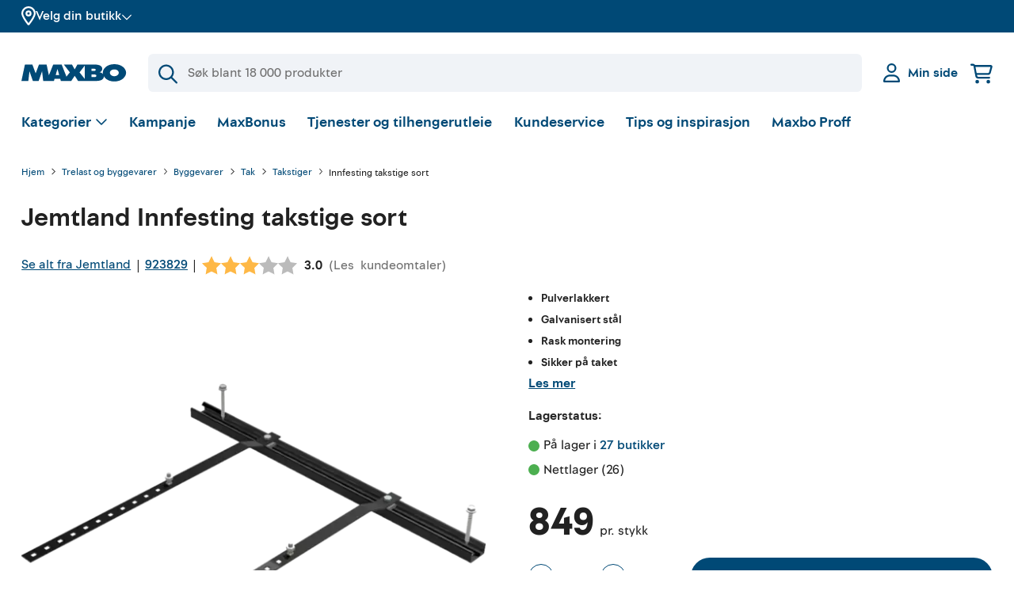

--- FILE ---
content_type: text/html
request_url: https://www.maxbo.no/innfesting-takstige-sort-p923829/
body_size: 59074
content:
<!DOCTYPE html><html lang="nb"><head><meta charSet="utf-8"/><meta http-equiv="x-ua-compatible" content="ie=edge"/><meta name="viewport" content="width=device-width, initial-scale=1, shrink-to-fit=no"/><style data-href="/styles.ad7882921eaca65a432d.css" data-identity="gatsby-global-css">.address-list-popper__popper.popper{border:1px solid #ccc;border-radius:1%;width:95%}@media(min-width:820px){.address-list-popper__popper.popper{border-radius:4px;width:100%}}.address-list-popper__popper.popper .address-list-popper__addressWrapper{max-height:22rem;max-width:100%;overflow-y:scroll}@media(min-width:820px){.address-list-popper__popper.popper .address-list-popper__addressWrapper{max-height:22rem}}@-moz-document url-prefix(){.address-list-popper__popper.popper .address-list-popper__addressWrapper{scrollbar-color:#004976 #efefef}}.address-list-popper__popper.popper .address-list-popper__addressWrapper::-webkit-scrollbar{height:4px;width:4px}.address-list-popper__popper.popper .address-list-popper__addressWrapper::-webkit-scrollbar-track{background-color:#efefef;border-radius:10px}.address-list-popper__popper.popper .address-list-popper__addressWrapper::-webkit-scrollbar-thumb{background-color:#004976;border-radius:10px}.address-list-popper__popper.popper span{align-items:flex-end;border-bottom:.5px solid #ccc;cursor:pointer;display:flex;padding:10px 0}.address-list-popper__popper.popper span p{color:#212121;font-size:16px;margin-bottom:3px;padding-left:3px}.address-list-popper__popper.popper span:hover{background-color:#004976}.address-list-popper__popper.popper span:hover p{color:#fff}.address-list-popper__popper.popper span:last-child{border-bottom:none}.address-list-popper__arrow{position:relative}.address-list-popper__arrow:before{background:#fff;border-left:1px solid #ccc;border-top:1px solid #ccc;bottom:21px;box-shadow:inherit;content:"";height:10px;left:.5%;position:absolute;transform:rotate(45deg);width:10px;z-index:20}@media(max-width:640px){.address-list-popper__arrow:before{bottom:16px}}.popper{background-color:#fff;box-shadow:0 0 0 0 rgba(0,0,0,.1),0 22px 48px 0 rgba(0,0,0,.1),0 87px 87px 0 rgba(0,0,0,.09),0 196px 117px 0 rgba(0,0,0,.05),0 348px 139px 0 rgba(0,0,0,.01),0 543px 152px 0 transparent;padding:20px 15px;width:100%;z-index:30}@media(min-width:820px){.popper{padding:25px 20px}}.accordion{width:100%}.accordion__icon--open-bold.icon.accordion__icon{transform:scale(.8) rotate(90deg)}@media(min-width:820px){.accordion__icon--open-bold.icon.accordion__icon{transform:scale(1) rotate(90deg)}}.accordion__title-icon.icon{display:inline-block;margin-right:.6rem}.accordion__icon.icon{display:inline-block;margin-left:.3rem;transform-origin:center;transition:transform .2s ease}.accordion__content .accordion{margin:0}.accordion--bold>.accordion__title-content .accordion__trigger,.accordion--slim>.accordion__title-content .accordion__trigger{align-items:center;display:flex;position:relative;width:100%;z-index:2}.accordion--bold>.accordion__title-content .accordion__trigger:focus,.accordion--slim>.accordion__title-content .accordion__trigger:focus{outline-color:rgba(111,111,111,.3);outline-offset:.2rem}.accordion--bold>.accordion__title-content .accordion__title,.accordion--slim>.accordion__title-content .accordion__title{align-items:center;color:#004976;cursor:pointer;display:flex;font-size:1rem;font-weight:700;line-height:1.4;margin-bottom:.6rem;text-align:left}.accordion--bold>.accordion__title-content .accordion__title:focus,.accordion--slim>.accordion__title-content .accordion__title:focus{outline-offset:.2rem}.accordion--bold>.accordion__content,.accordion--slim>.accordion__content{opacity:0;overflow:hidden;pointer-events:none;position:relative;transition:max-height .4s ease}.accordion--slim>.accordion__title-content .accordion__trigger{background:none;border-top:none;min-height:20px}.accordion--slim>.accordion__title-content .accordion__trigger:focus{outline-color:rgba(111,111,111,.3);outline-offset:.2rem}.accordion--slim>.accordion__title-content .accordion__trigger:hover{background:none}.accordion--slim>.accordion__title-content .accordion__trigger:hover .accordion__title{color:#212121}.accordion--slim>.accordion__title-content .accordion__trigger .accordion__title{align-items:center;color:#004976;cursor:pointer;display:flex;font-size:1rem;font-weight:700;line-height:1.4;margin-bottom:.6rem;text-align:left}.accordion--bold{margin:0 -1rem;width:auto}@media(min-width:960px){.accordion--bold{margin:0;width:100%}}.accordion--bold:first-of-type{border-top:0}.accordion--bold>.accordion__title-content{align-items:center;display:flex;flex-direction:column;justify-content:center;min-height:72px;width:100%}.accordion--bold>.accordion__title-content .accordion__title{color:#212121;font-size:18px;line-height:160%;margin-bottom:0;padding-left:24px;pointer-events:none;text-decoration:none;width:100%}@media(min-width:960px){.accordion--bold>.accordion__title-content .accordion__title{font-size:18px;font-weight:500;line-height:20px}}.accordion--bold>.accordion__title-content .accordion__title .accordion__title-text{font-size:1.25rem;font-weight:700;line-height:1.4;max-width:85%;overflow-wrap:break-word}.accordion--bold>.accordion__title-content .accordion__title:focus,.accordion--bold>.accordion__title-content .accordion__title:hover{border-color:currentColor;color:inherit}.accordion--bold>.accordion__title-content .accordion__icon.icon{color:#004976;position:absolute;right:10%}.accordion--bold>.accordion__title-content .accordion__trigger{border-top:1px solid #ccc;min-height:72px}.accordion--bold>.accordion__title-content .accordion__trigger:hover{background:#f0f3f7}.accordion--opened>.accordion__content{animation:accordion-content-in .3s ease forwards;display:block;margin:24px 0;opacity:1;pointer-events:all}.accordion--opened>.accordion__title-content .accordion__icon.icon{transform:scale(.8) rotate(180deg)}@media(min-width:820px){.accordion--opened>.accordion__title-content .accordion__icon.icon{transform:scale(1) rotate(180deg)}}.accordion--opened.accordion--bold>.accordion__content{padding:0 24px}.accordion--opened.accordion--bold>.accordion__title-content .accordion__trigger{background:#f0f3f7;border-top:1px solid #004976}.accordion--opened.accordion--bold>.accordion__title-content .accordion__trigger .accordion__title .accordion__title-text{color:#004976;font-weight:700}.accordion--small>.accordion__title-content .accordion__title{font-weight:400;margin:0}.accordion--list>.accordion__title-content .accordion__trigger{border-top:1px solid #f0f3f7;padding:.6rem 0;text-align:left}.accordion--list>.accordion__title-content .accordion__title{align-items:center;color:#004976;display:flex;font-size:1rem;font-weight:400;margin:0;padding-right:2.5rem;text-align:left;width:100%}.accordion--list>.accordion__title-content .accordion__title:hover{color:#212121;text-decoration:underline}.accordion--list>.accordion__title-content .accordion__icon.icon{position:absolute;right:0}.icon{color:#004976}.icon--light{color:#fff}.icon--dark{fill:#212121;color:#212121}.icon--destructive{color:#df3226}.icon--inactive{color:#cbd3da}.icon--success{color:#4caf50}.facet__search{margin-bottom:1rem}.facet__values{max-height:230px;overflow-y:auto;padding:0 12px 0 5px;position:relative}@-moz-document url-prefix(){.facet__values{scrollbar-color:#004976 #efefef}}.facet__values::-webkit-scrollbar{height:4px;width:4px}.facet__values::-webkit-scrollbar-track{background-color:#efefef;border-radius:10px}.facet__values::-webkit-scrollbar-thumb{background-color:#004976;border-radius:10px}.search-input{align-items:center;display:flex;outline:0;padding:0;position:relative;text-align:left;white-space:nowrap}.search-input__lead{color:#004976;display:flex;justify-content:center;left:.8rem;position:absolute;top:50%;transform:translateY(-50%);z-index:2}.search-input-icon{color:#004976}.search-input .input{margin:0;word-break:normal}.search-input .input input{background-color:#f0f3f7;border-radius:.4rem;height:50px;padding-left:3rem}.search-input .input input:focus{border:2px solid #004976}@media(min-width:820px){.search-input .input input:focus{border:2px solid #004976}}.input{display:block;margin-bottom:1rem;position:relative;width:100%}.input__label{display:inline-block;margin-bottom:.2rem}.input__input-wrapper{display:flex;width:100%}.input__input-wrapper--rightAlign{justify-content:flex-end}.input__input-group{display:block;position:relative;width:100%}.input__input{background:#f0f3f7;border:2px solid #f0f3f7;border-radius:.4rem;color:#212121;display:block;height:auto;margin:0;max-height:3rem;min-height:3rem;padding:.8rem 1rem;width:100%}@media(min-width:820px){.input__input{border:2px solid #f0f3f7}}.input__input:focus{border-color:#004976}.input__input:-webkit-autofill{border-color:#004976}.input__input--rightAlign{text-align:right}.input__input--textarea{max-height:none}.input__input:disabled{background:#f0f3f7;border-color:#f0f3f7;color:#6f6f6f}.input__inline-cta{position:absolute;right:.6rem;top:50%;transform:translateY(-50%)}.input__info{background-color:#efefef;border-radius:.4rem;color:#fff;font-family:Maxbo Sans,sans-serif;font-size:.875rem;font-weight:400;line-height:1.6;margin-top:.6rem;padding:.6rem;position:absolute;right:0;width:100%;z-index:2}.input__info:before{background-color:inherit;content:"";height:.6rem;position:absolute;right:1.2rem;top:-.3rem;transform:rotate(45deg);width:.6rem}.input__additions{align-items:center;bottom:0;display:flex;height:100%;justify-content:space-between;left:0;position:absolute;width:100%}.input__button{align-items:center;background-color:#fff;border-radius:50%;color:#004976;display:flex;height:28px;justify-content:center;position:relative;transition:transform .2s cubic-bezier(.19,1,.22,1);width:30px}@media(min-width:820px){.input__button{height:31px;width:34px}}.input__button:focus{color:#004976;outline-color:rgba(111,111,111,.3);outline-offset:.2rem}.input__button:hover{color:#004976}.input__suffix{align-items:center;display:flex;justify-content:center;padding-left:.6rem;position:relative}.input--spaceless{margin-bottom:0}.input--decimals .input__input{text-align:right}.input--light .input__input{background:#fff;border:2px solid #fff;border-radius:.4rem;margin:0}@media(min-width:820px){.input--light .input__input{border:2px solid #fff}}.input--light .input__input:focus{border-color:#004976}.input--light .input__input:-webkit-autofill{border-color:#004976}.input--light .input__input:disabled{border-color:#f0f3f7}.input--primary{background:#004976;border-radius:35px;height:35px;padding:1px 0}@media(min-width:820px){.input--primary{border-radius:37px;height:37px}}.input--primary .input__additions{bottom:1px}.input--primary .input__button{background:transparent;border:1px solid transparent;color:#cbd3da;height:35px;width:38px}@media(min-width:820px){.input--primary .input__button{height:37px;width:40px}}.input--primary .input__button:hover{background:transparent;border:1px solid transparent;color:#fff}.input--subtle{background:#f0f3f7;border-radius:35px;height:35px;padding:1px 0}@media(min-width:820px){.input--subtle{border-radius:37px;height:37px}}.input--subtle .input__additions{bottom:1px}.input--subtle .input__button{background:transparent;border:1px solid transparent;color:#004976;height:35px;width:38px}@media(min-width:820px){.input--subtle .input__button{height:37px;width:40px}}.input--subtle .input__button:hover{background:transparent;border:1px solid transparent;color:#004976}.input--tight .input__input-group{max-width:100%;width:12rem}.input--medium .input__input-group{max-width:100%;width:6.5rem}.input--short .input__input-group{max-width:100%;width:5.8rem}.input--tiny .input__input-group{max-width:100%;width:4rem}.input--small{border-radius:35px;height:35px}@media(min-width:820px){.input--small{border-radius:37px;height:37px}}.input--small .input__input{height:32px;padding:.6rem}.input--error .input__input{border-color:#df3226}.input--xsmall .input__input-group{max-width:100%;width:5rem}.input--xsmall .input__input{height:1.75rem;min-height:1rem;padding:.2rem .3rem}.button{align-items:center;background-color:#f0f3f7;border-radius:500px;color:#004976;display:inline-flex;height:48px;justify-content:center;padding:0 24px;text-align:center;text-decoration:none;transition:transform .3s cubic-bezier(.19,1,.22,1),box-shadow .1s cubic-bezier(.25,.46,.45,.94);white-space:nowrap}.button:focus .button__tooltip,.button:hover .button__tooltip{display:none}@media(min-width:820px){.button:focus .button__tooltip,.button:hover .button__tooltip{-webkit-backface-visibility:hidden;display:block;z-index:30}}.button:active{transform:none}.button .icon{display:inline-block;flex-shrink:0;margin:0 10px 0 0;position:relative}.button .preloader{animation:fade-in .3s ease-out both;opacity:1}.button em{color:#7a99ac;margin-left:.3rem;margin-top:.1rem}.button--iconRight .icon{margin:0 0 0 10px}.button__tooltip{animation:tooltip-content-in .5s cubic-bezier(.19,1,.22,1) both;animation-delay:.5s;background:#212121;border-radius:.2rem;bottom:3.06rem;color:#fff;display:none;font-family:Maxbo Sans,sans-serif;font-size:.875rem;font-weight:400;left:50%;line-height:1.6;padding:.2rem .6rem;position:absolute;transform:translateX(-50%);transform-origin:bottom;white-space:nowrap;z-index:20}.button__tooltip:before{background-color:inherit;bottom:-3.5px;content:"";height:7px;left:calc(50% - 3.5px);position:absolute;transform:rotate(45deg);width:7px}.button--circle{border-radius:50%;width:48px}.button--circle.button--small{width:32px}.button--circle.button--xsmall{width:20px}.button--circle .button__circle{display:flex}.button--circle .button__circle .icon{margin:0}.button--empty .button__circle{background:transparent;border:1px solid #cbd3da;margin:0}.button--empty:focus .button__circle,.button--empty:hover .button__circle{background-color:#efefef;border-color:#efefef;color:#004976}.button--small{font-size:.875rem;height:32px;padding:.2rem 1rem}.button--xsmall{height:20px;padding:.2rem 1rem}.button--primary{background-color:#004976;color:#fff}.button--primary:active,.button--primary:focus,.button--primary:hover{background:#00253b;color:#fff;text-decoration:none}.button--primary .icon,.button--primary em{color:#fff}.button--primary .preloader__spinner{background-image:linear-gradient(0deg,#004976 20%,transparent 80%),linear-gradient(180deg,#cbd3da 100%,transparent 0)}.button--primary .preloader__spinner:after,.button--primary .preloader__spinner:before{background:#004976}.button--disabled{opacity:.5;pointer-events:none}.button--secondary{background-color:#fff;border:1px solid #004976;color:#004976}.button--secondary:active,.button--secondary:focus,.button--secondary:hover{background-color:#f0f3f7}.button--tertiary{background:#f0f3f7}.button--tertiary .icon{color:#004976}.button--destructive{background:#fff;border:1px solid #df3226;color:#df3226}.button--destructive:active,.button--destructive:focus,.button--destructive:hover{background-color:#df3226;color:#fff}.button--destructive:active path,.button--destructive:focus path,.button--destructive:hover path{fill:#fff}.button--block{display:inline-flex;width:100%}.button--block+.button--block{margin-top:.3rem}.button--link{background-color:transparent;border:none;border-radius:0;color:#004976;height:auto;padding:0;text-decoration:underline;-webkit-text-decoration-color:rgba(175,175,175,.8);text-decoration-color:rgba(175,175,175,.8)}.button--link:focus,.button--link:hover{border:none;text-decoration:underline;-webkit-text-decoration-color:inherit;text-decoration-color:inherit;transform:none}.button--loading{cursor:default;pointer-events:none}.button--loading:hover{background-color:inherit;border-color:inherit;color:inherit;transform:translateY(0)}.button--icon{min-width:48px;padding:0}.button--icon .icon{margin:10px}.button--icon.button--small{min-width:32px}.button--vips{background-color:#ff5b24;height:52px}@keyframes tooltip-content-in{0%{opacity:0;transform:translateY(.5rem) translateX(-50%) scale(.5)}}.preloader{display:flex;height:var(--preloader-height,20px);margin:0 .6rem;position:relative;width:var(--preloader-width,20px)}.preloader__spinner{animation:preloader-rotate .7s linear infinite;background:#fff;background-image:linear-gradient(0deg,#fff 20%,transparent 80%),linear-gradient(180deg,#004976 100%,transparent 0);border-radius:50%;bottom:0;height:var(--preloader-spinner-height,100%);left:0;margin:auto;position:absolute;right:0;top:0;width:100%}.preloader__spinner:after{background:#fff;border-radius:50%;content:"";display:block;height:calc(100% - 6px);margin:3px auto;position:relative;width:calc(100% - 6px)}.preloader--primaryColor .preloader__spinner{background:#004976;background-image:linear-gradient(0deg,#004976 20%,transparent 80%),linear-gradient(180deg,#7a99ac 100%,transparent 0)}.preloader--primaryColor .preloader__spinner:after{background:#004976}.preloader--xxxlightColor .preloader__spinner{background:#f0f3f7;background-image:linear-gradient(0deg,#f0f3f7 20%,transparent 80%),linear-gradient(180deg,#004976 100%,transparent 0)}.preloader--xxxlightColor .preloader__spinner:after{background:#f0f3f7}.preloader--small .preloader__status{margin-left:28px}.preloader--medium{height:28px;width:28px}.preloader--medium .preloader__spinner:after{height:calc(100% - 6px);margin:3px auto;width:calc(100% - 6px)}.preloader--medium .preloader__status{margin-left:36px}.preloader--large{height:48px;width:48px}.preloader--large .preloader__spinner:after{height:calc(100% - 6px);margin:3px auto;width:calc(100% - 6px)}.preloader--large .preloader__status{margin-left:56px;margin-top:14px}.preloader--xlarge{justify-content:center;padding:5rem;width:100%}.preloader--xlarge .preloader__spinner{height:48px;width:48px}.preloader--xlarge .preloader__status{margin-top:3rem}.preloader__status{font-size:1rem;line-height:1.4}.preloader--full{align-items:center;animation:preloader-fade-in .3s ease-out both;background-color:#004976;bottom:0;height:100vh;justify-content:center;left:0;margin:0;padding:2.5rem;position:fixed;right:0;top:0;width:100%;z-index:100}.preloader--full .preloader__status{color:#fff;margin-top:7rem;text-align:center}.preloader--full .preloader__spinner{background-image:linear-gradient(0deg,#004976 20%,transparent 80%),linear-gradient(180deg,#e6e614 100%,transparent 0);height:64px;width:64px}.preloader--full .preloader__spinner:after{background:#004976;height:calc(100% - 8px);margin:4px auto;width:calc(100% - 8px)}.preloader--overlay{align-items:center;animation:preloader-fade-in .3s ease-out both;background:#fff;bottom:0;display:flex;height:100vh;justify-content:center;left:0;margin:0;opacity:.6;padding:2.5rem;position:fixed;right:0;top:0;width:100%;z-index:100}.preloader--overlay .preloader__spinner{height:64px;width:64px}.preloader--overlay .preloader__spinner:after{height:calc(100% - 8px);margin:4px auto;width:calc(100% - 8px)}.preloader--noAnimation{animation:none}@keyframes preloader-rotate{to{transform:rotate(1turn)}}@keyframes preloader-fade-in{0%{opacity:0}}.checkbox{align-items:flex-start;cursor:pointer;display:inline-flex;margin-bottom:1rem;margin-right:1rem}.checkbox:hover .checkbox__indicator{border-color:#7a99ac}.checkbox__indicator{align-items:center;background-color:#fff;border:1px solid #cbd3da;border-radius:.2rem;display:inline-flex;flex-shrink:0;height:18px;justify-content:center;margin-right:9px;position:relative;top:2px;width:18px}@media(min-width:820px){.checkbox__indicator{height:20px;top:1px;width:20px}}.checkbox__icon.icon{color:#fff;position:relative;transform:none}.checkbox__icon.icon .icon__line{stroke-dasharray:17;stroke-dashoffset:17;transition:stroke-dashoffset .2s ease}.checkbox__label{flex-grow:2;font-size:1rem;font-weight:400;line-height:1.4}.checkbox__label--hide-label{height:1px;overflow:hidden;position:absolute;width:1px}.checkbox__count{color:#6f6f6f;flex-grow:0;flex-shrink:0;font-size:.875rem;line-height:1.4;margin-top:2px;text-align:right;width:35px}.checkbox__children{margin-left:.3rem}.checkbox__checkbox{opacity:0;position:absolute}.checkbox__checkbox:hover~.checkbox__indicator{background-color:#f0f3f7;border-color:#004976}.checkbox__checkbox:checked~.checkbox__indicator{background:#004976;border-color:#004976}.checkbox__checkbox:checked~.checkbox__indicator .icon__line{stroke-dashoffset:0;color:#fff;transition:stroke-dashoffset .3s cubic-bezier(.19,1,.22,1)}.checkbox__checkbox:focus~.checkbox__indicator{border-color:#004976}.checkbox--hide-label .checkbox__indicator{margin-right:0}.checkbox--full{display:flex}.checkbox--full .checkbox__content{display:flex;flex-grow:2}.checkbox--spaceless{margin-bottom:0}.checkbox--green .checkbox__indicator{background-color:green;border-color:green}.checkbox--green .checkbox__checkbox .icon__line{color:#fff}.checkbox--green .checkbox__checkbox:checked~.checkbox__indicator,.checkbox--green .checkbox__checkbox:focus~.checkbox__indicator,.checkbox--green .checkbox__checkbox:hover~.checkbox__indicator{background-color:green;border-color:green}.checkbox--yellow .checkbox__checkbox:checked~.checkbox__indicator,.checkbox--yellow .checkbox__checkbox:focus~.checkbox__indicator,.checkbox--yellow .checkbox__checkbox:hover~.checkbox__indicator,.checkbox--yellow .checkbox__indicator{background-color:#ff0;border-color:#ff0}.checkbox--yellow .checkbox__checkbox:checked~.checkbox__indicator .icon__line,.checkbox--yellow .checkbox__checkbox:focus~.checkbox__indicator .icon__line,.checkbox--yellow .checkbox__checkbox:hover~.checkbox__indicator .icon__line{color:#000}.checkbox--blue .checkbox__indicator{background-color:blue;border-color:blue}.checkbox--blue .checkbox__checkbox .icon__line{color:#fff}.checkbox--blue .checkbox__checkbox:checked~.checkbox__indicator,.checkbox--blue .checkbox__checkbox:focus~.checkbox__indicator,.checkbox--blue .checkbox__checkbox:hover~.checkbox__indicator{background-color:blue;border-color:blue}.checkbox--black .checkbox__indicator{background-color:#000;border-color:#000}.checkbox--black .checkbox__checkbox .icon__line{color:#fff}.checkbox--black .checkbox__checkbox:checked~.checkbox__indicator,.checkbox--black .checkbox__checkbox:focus~.checkbox__indicator,.checkbox--black .checkbox__checkbox:hover~.checkbox__indicator{background-color:#000;border-color:#000}.checkbox__error-list{margin-top:.6rem}.note{align-items:flex-start;background:#f0f3f7;border:1px solid #f0f3f7;border-radius:.2rem;color:#004976;display:flex;font-size:1rem;line-height:1.4;margin-bottom:1.7rem;padding:.8rem;position:relative;width:100%}@media(min-width:820px){.note{font-size:1rem;line-height:1.4}}.note .note__children>.icon,.note .note__label>.icon,.note__icon{flex-shrink:0;margin-right:.8rem;top:2px}@media(min-width:820px){.note .note__children>.icon,.note .note__label>.icon,.note__icon{top:4px}}.note__close{align-items:center;border-radius:.2rem;display:flex;height:32px;justify-content:center;margin-right:0;position:absolute;right:.6rem;top:9px;width:32px}@media(min-width:820px){.note__close{top:10px}}.note__close .icon{margin:0;top:0}.note__close:hover{background-color:#f0f3f7}.note__label{margin-right:.3rem}.note__children{display:inline-flex}.note a:hover{color:#212121}.note button{margin-left:1rem}.note button+button{margin-left:.6rem}.note--closable{padding-right:3.5rem}.note--inline{width:-webkit-fit-content;width:-moz-fit-content;width:fit-content}.note--small{font-size:.875rem;line-height:1.4;padding:.26rem .8rem}.note--small .note__children>.icon,.note--small .note__icon,.note--small .note__label>.icon{margin-right:.6rem;top:0}@media(min-width:820px){.note--small .note__children>.icon,.note--small .note__icon,.note--small .note__label>.icon{top:1px}}.note--subtle{background:transparent;border:1px solid #f0f3f7}.note--subtle svg{fill:#004976}.note--success{background:#e6e614;border:1px solid #e6e614;color:#004976}.note--success a{-webkit-text-decoration-color:#004976;text-decoration-color:#004976}.note--success svg{fill:#004976}.note--error{animation:note-shake-in .7s cubic-bezier(.895,.03,.685,.22) both;background:transparent;border:1px solid #df3226;color:#df3226}.note--error svg{fill:#fff}.note--subtle-error{animation:note-shake-in .7s cubic-bezier(.895,.03,.685,.22) both;background:transparent;border:none;color:#df3226;padding:0}.note--subtle-error svg{fill:#df3226}.note--warning{animation:note-shake-in .7s cubic-bezier(.895,.03,.685,.22) both;background:#df3226;border:1px solid #df3226;color:#fff}.note--warning a,.note--warning a:hover{color:#fff}.note--warning .note__children>.icon,.note--warning .note__icon,.note--warning .note__label>.icon{fill:#fff;top:0}@media(min-width:820px){.note--warning .note__children>.icon,.note--warning .note__icon,.note--warning .note__label>.icon{top:2px}}.note--warning .note__children>.icon .icon__line,.note--warning .note__icon .icon__line,.note--warning .note__label>.icon .icon__line{fill:currentColor;stroke:currentColor}.note--warning .note__children>.icon .icon__fill,.note--warning .note__icon .icon__fill,.note--warning .note__label>.icon .icon__fill{fill:#df3226}.note--warning .note__close:hover{background-color:#b7251b}.note--warning .note__close .icon{top:0}.note--bounce-in{animation:bounce-in .3s forwards}.note--margin-bottom{margin-bottom:1.7rem}.note--cta{background:#004976;border:1px solid #004976;color:#fff;justify-content:center}.note--cta a{color:#fff;text-decoration:underline;white-space:nowrap}.note--cta a:hover{color:#fff}.note--cta svg{fill:#fff}.note--cta svg .icon__line{fill:currentColor;stroke:currentColor}.note--cta svg .icon__fill{fill:#004976}.note--spaceless{margin:0}@keyframes note-slide-in{0%{opacity:0;transform:translate(2rem)}}@keyframes note-shake-in{0%{opacity:0}10%,90%{transform:translate(-1px)}20%,80%{transform:translate(2px)}30%,50%,70%{transform:translate(-4px)}40%,60%{transform:translate(4px)}60%{opacity:1}to{transform:translate(0)}}@keyframes bounce-in{0%{opacity:0;transform:scale(.7)}50%{opacity:.9;transform:scale(1.05)}80%{opacity:1;transform:scale(.95)}to{opacity:1;transform:scale(1)}}.inventory-facet__search{margin-bottom:1rem}.inventory-facet__values{max-height:230px;overflow-y:auto;padding:0 12px 0 5px;position:relative}@-moz-document url-prefix(){.inventory-facet__values{scrollbar-color:#004976 #efefef}}.inventory-facet__values::-webkit-scrollbar{height:4px;width:4px}.inventory-facet__values::-webkit-scrollbar-track{background-color:#efefef;border-radius:10px}.inventory-facet__values::-webkit-scrollbar-thumb{background-color:#004976;border-radius:10px}.base-icon{display:block;position:relative;transform:scale(.8)}@media(min-width:820px){.base-icon{transform:scale(.8)}}@media(min-width:960px){.base-icon{transform:none}}.base-icon__line{fill:none;stroke:currentColor;stroke-width:2;stroke-linecap:round;stroke-linejoin:round;vector-effect:non-scaling-stroke;shape-rendering:geometricPrecision}.base-icon__line1{fill:none;stroke:currentColor;stroke-width:3;stroke-linecap:round;stroke-linejoin:round;stroke-miterlimit:10}.base-icon__line2{fill:none;stroke:currentColor;stroke-width:3;stroke-linejoin:round;stroke-miterlimit:10}.base-icon__fill{fill:currentColor;stroke:none;vector-effect:non-scaling-stroke;shape-rendering:geometricPrecision}.base-icon--full .iconfill,.base-icon--full .iconline{fill:currentColor;stroke:currentColor}.base-icon--left{transform:scale(.8) rotate(-180deg)!important}@media(min-width:820px){.base-icon--left{transform:scale(1) rotate(-180deg)!important}}.base-icon--up{transform:rotate(-90deg)}.base-icon--down{transform:scale(.8) rotate(90deg)}@media(min-width:820px){.base-icon--down{transform:scale(1) rotate(90deg)}}.base-icon--light{color:#fff}.base-icon--primary{color:#004976}.base-icon--secondary{color:#efefef}.base-icon--information .iconline,.base-icon--warning .iconline{fill:currentColor;stroke:currentColor}.base-icon--information .iconfill,.base-icon--warning .iconfill{color:#fff}.base-icon--filter{stroke:#d4d1cf}.status-icon--fa{align-items:center;display:flex}.status-icon--fa .svg-inline--fa{vertical-align:unset}.status-icon__disk{fill:#4caf50}.status-icon__disk--destructive{fill:#df3226}.status-icon__circle{stroke:#4caf50;stroke-width:2px;fill:none}.status-icon__circle--destructive{stroke:#df3226}.container{margin-left:auto;margin-right:auto;max-width:90rem;padding-left:1rem;padding-right:1rem}@media(min-width:820px){.container{padding-left:1rem;padding-right:1rem}}@media(min-width:960px){.container{padding-left:1.7rem;padding-right:1.7rem}}.container--center{left:50%;position:absolute;top:50%;transform:translate(-50%,-50%)}.container--xtight{margin-left:auto;margin-right:auto;max-width:38rem;padding-left:1rem;padding-right:1rem}@media(min-width:820px){.container--xtight{padding-left:1rem;padding-right:1rem}}@media(min-width:960px){.container--xtight{padding-left:1.7rem;padding-right:1.7rem}}.container--large{margin-left:auto;margin-right:auto;padding-left:1rem;padding-right:1rem}@media(min-width:820px){.container--large{padding-left:1rem;padding-right:1rem}}@media(min-width:960px){.container--large{padding-left:1.7rem;padding-right:1.7rem}}.container--tight{margin-left:auto;margin-right:auto;max-width:47rem;padding-left:1rem;padding-right:1rem}@media(min-width:820px){.container--tight{padding-left:1rem;padding-right:1rem}}@media(min-width:960px){.container--tight{padding-left:1.7rem;padding-right:1.7rem}}.container--medium{margin-left:auto;margin-right:auto;max-width:63rem;padding-left:1rem;padding-right:1rem}@media(min-width:820px){.container--medium{padding-left:1rem;padding-right:1rem}}@media(min-width:960px){.container--medium{padding-left:1.7rem;padding-right:1.7rem}}.container--wide{margin-left:auto;margin-right:auto;max-width:97rem;padding-left:1rem;padding-right:1rem}@media(min-width:820px){.container--wide{padding-left:1rem;padding-right:1rem}}@media(min-width:960px){.container--wide{padding-left:1.7rem;padding-right:1.7rem}}.container--xwide{margin-left:auto;margin-right:auto;max-width:104rem;padding-left:1rem;padding-right:1rem}@media(min-width:820px){.container--xwide{padding-left:1rem;padding-right:1rem}}@media(min-width:960px){.container--xwide{padding-left:1.7rem;padding-right:1.7rem}}.container--full{margin-left:auto;margin-right:auto;max-width:94%;padding-left:1rem;padding-right:1rem}@media(min-width:820px){.container--full{padding-left:1rem;padding-right:1rem}}@media(min-width:960px){.container--full{padding-left:1.7rem;padding-right:1.7rem}}.container--fill-width{max-width:100%;padding-left:0;padding-right:0}.container--spacing{padding-bottom:1rem;padding-top:1rem}@media(min-width:820px){.container--spacing{padding-bottom:2.5rem;padding-top:2.5rem}}.container--inset{padding:1rem 0}.container--nopaddingtop{padding-top:0}.container--nopaddingbottom{padding-bottom:0}.container .container{padding-left:0;padding-right:0}.brick--fill{height:100%;width:100%}.brick+.brick{margin-top:32px}@media(min-width:820px){.brick+.brick{margin-top:40px}}.grid-brick{--slide-width:0}.grid-brick .thumb-slider{-webkit-tap-highlight-color:transparent}.grid-brick .thumb-slider .swiper{position:static}.grid-brick .thumb-slider .swiper-wrapper{align-items:stretch}.grid-brick .thumb-slider .swiper-wrapper .swiper-slide{height:220px}@media(min-width:640px){.grid-brick .thumb-slider .swiper-wrapper .swiper-slide{height:195px}}.grid-brick .thumb-slider .swiper-custom-slide-width .swiper-wrapper .swiper-slide{width:var(--slide-width)!important}.grid{--spacing:32px;align-items:stretch;flex-direction:row;flex-wrap:wrap}.grid,.grid__item{display:flex;width:100%}.grid__item{align-items:flex-start;flex-direction:column;padding-left:var(--spacing);padding-right:var(--spacing)}@media(min-width:820px){.grid__item{width:50%}}.grid__item--fixed-height{height:312px;overflow:hidden}.grid__item+.grid__item{padding-top:var(--spacing)}@media(min-width:820px){.grid__item+.grid__item{padding-top:0}}.grid--align-left>.grid__item{align-items:flex-start}.grid--align-center>.grid__item{align-items:center}.grid--align-right>.grid__item{align-items:flex-end}.grid--align-between{justify-content:space-between}.grid--align-between>.grid__item{width:auto}.grid--valign-top>.grid__item{justify-content:flex-start}.grid--valign-middle>.grid__item{justify-content:center}.grid--valign-bottom>.grid__item{justify-content:flex-end}.grid--1>.grid__item{padding-left:0;padding-right:0}@media(min-width:820px){.grid--1>.grid__item{width:100%}.grid--1>.grid__item--fixed-height{height:calc(690px + var(--spacing)*2)}.grid--1>.grid__item--fixed-height.grid__item--small-layout{height:calc(418px + var(--spacing)*2)}}.grid--2{margin-left:calc(var(--spacing)*-1);margin-right:calc(var(--spacing)*-1);width:calc(100% + var(--spacing)*2)}@media(min-width:640px){.grid--2>.grid__item{width:50%}}@media(min-width:820px){.grid--2>.grid__item--fixed-height{height:calc(680px + var(--spacing)*2)}}.grid--2>.grid__item--fixed-height.grid__item--small-layout{height:calc(159px + var(--spacing)*2)}@media(min-width:820px){.grid--2>.grid__item--fixed-height.grid__item--small-layout{height:calc(336px + var(--spacing)*2)}}@media(min-width:640px){.grid--2>.grid__item{padding-top:0}}.grid--3{margin-left:calc(var(--spacing)*-1);margin-right:calc(var(--spacing)*-1);width:calc(100% + var(--spacing)*2)}@media(min-width:640px){.grid--3 .grid__item{width:33.33%}}@media(min-width:820px){.grid--3 .grid__item--fixed-height{height:calc(447px + var(--spacing)*2)}}@media(min-width:640px){.grid--3>.grid__item{padding-top:0}}.grid--4{margin-left:calc(var(--spacing)*-1);margin-right:calc(var(--spacing)*-1);width:calc(100% + var(--spacing)*2)}.grid--4>.grid__item{padding-top:0;width:50%}@media(min-width:1280px){.grid--4>.grid__item{width:25%}}.grid--4>.grid__item--fixed-height{height:calc(200px + var(--spacing)*2)}@media(min-width:820px){.grid--4>.grid__item--fixed-height{height:calc(304px + var(--spacing)*2);width:50%}}@media(min-width:1280px){.grid--4>.grid__item--fixed-height{width:25%}}.grid--4>.grid__item--fixed-height.grid__item--small-layout{height:calc(117px + var(--spacing)*2)}@media(min-width:640px){.grid--4>.grid__item--fixed-height.grid__item--small-layout{height:calc(195px + var(--spacing)*2)}}@media(min-width:820px){.grid--4>.grid__item--fixed-height.grid__item--small-layout{height:calc(242px + var(--spacing)*2)}}.grid--4>.grid__item--full-width-mobile{width:100%}@media(min-width:640px){.grid--4>.grid__item--full-width-mobile{width:50%}}@media(min-width:820px){.grid--4>.grid__item--full-width-mobile{width:25%}}.grid--4>.grid__item:nth-child(3),.grid--4>.grid__item:nth-child(4){margin-top:calc(var(--spacing)*2)}@media(min-width:1280px){.grid--4>.grid__item:nth-child(3),.grid--4>.grid__item:nth-child(4){margin-top:0}}.grid--5{margin-left:calc(var(--spacing)*-1);margin-right:calc(var(--spacing)*-1);width:calc(100% + var(--spacing)*2)}@media(min-width:370px){.grid--5 .grid__item{width:50%}}@media(min-width:820px){.grid--5 .grid__item{width:33.33%}}@media(min-width:960px){.grid--5 .grid__item{width:25%}}@media(min-width:1280px){.grid--5 .grid__item{width:20%}}.grid--5 .grid__item--fixed-height{height:calc(200px + var(--spacing)*2)}.grid--5 .grid__item--full-width-mobile{width:100%}@media(min-width:820px){.grid--5 .grid__item--full-width-mobile{width:33.33%}}@media(min-width:960px){.grid--5 .grid__item--full-width-mobile{width:25%}}@media(min-width:1280px){.grid--5 .grid__item--full-width-mobile{width:20%}}@media(min-width:370px){.grid--5 .grid__item{margin-top:0}.grid--5>.grid__item:nth-child(3),.grid--5>.grid__item:nth-child(4),.grid--5>.grid__item:nth-child(5){margin-top:calc(var(--spacing)*2)}}@media(min-width:820px){.grid--5>.grid__item:nth-child(3){margin-top:0}.grid--5>.grid__item:nth-child(4),.grid--5>.grid__item:nth-child(5){margin-top:calc(var(--spacing)*2)}}@media(min-width:960px){.grid--5>.grid__item:nth-child(3),.grid--5>.grid__item:nth-child(4){margin-top:0}.grid--5>.grid__item:nth-child(5){margin-top:calc(var(--spacing)*2)}}@media(min-width:1280px){.grid--5>.grid__item:nth-child(3),.grid--5>.grid__item:nth-child(4),.grid--5>.grid__item:nth-child(5){margin-top:0}}@media(min-width:820px){.grid--2-1>.grid__item:first-child{width:66.66%}.grid--2-1>.grid__item{width:33.33%}.grid--3-2 .grid__item:first-child{width:60%}.grid--3-2 .grid__item{width:40%}.grid--1-5>.grid__item:first-child{width:16.66%}.grid--1-5>.grid__item{width:83.33%}.grid--2-3>.grid__item:first-child{width:40%}.grid--2-3>.grid__item{width:60%}}.grid--2-4{margin-left:calc(var(--spacing)*-1);margin-right:calc(var(--spacing)*-1);width:calc(100% + var(--spacing)*2)}.grid--2-4 .grid__item{width:33.33%}.grid--2-4 .grid__item:first-child{width:100%}@media(min-width:640px){.grid--2-4 .grid__item:first-child{width:50%}}.grid--2-4 .grid__item:not(:first-child){width:50%}@media(min-width:640px){.grid--2-4 .grid__item:not(:first-child){width:25%}}.grid--no-gutter{margin:0;width:100%}.grid--no-gutter>.grid__item{padding:0}@media(min-width:820px){.grid--more-gutter{margin-left:-1.7rem;margin-right:-1.7rem;width:calc(100% + 3rem)}}@media(min-width:960px){.grid--more-gutter{margin-left:-1.7rem;margin-right:-1.7rem}}.grid--more-gutter>.grid__item{align-items:flex-start;display:flex;flex-direction:column}@media(min-width:820px){.grid--more-gutter>.grid__item{padding:0 1.7rem}}@media(min-width:960px){.grid--more-gutter>.grid__item{padding:0 1.7rem}}.grid--full{width:100%}.grid--related{align-items:flex-start;display:flex;flex-direction:column}@media(min-width:960px){.grid--related{flex-direction:row;margin-left:-1.7rem;margin-right:-1.7rem;width:auto}}.grid--related>.grid__item{margin:0;width:100%}@media(min-width:960px){.grid--related>.grid__item{display:block;margin:0;padding:0 1.7rem;width:33.33%}.grid--related>.grid__item:first-child{margin:0;padding:0 1.7rem;width:66.66%}}@media(min-width:1280px){.grid--related>.grid__item:first-child{width:66.66%}}.thumb-slider{width:100%}.thumb-slider .swiper-slide{cursor:pointer}.thumb-slider .swiper-component .swiper .swiper-scrollbar{left:0;right:0;width:100%;z-index:10}.thumb-slider .swiper-component .swiper .swiper-scrollbar .swiper-scrollbar-drag{left:0;right:0;width:100%}.thumb-slider .swiper-component .swiper .swiper-scrollbar-drag{background-color:#004976}.thumb-slider--scrollbar .swiper-wrapper{margin-bottom:12px}.thumb-slider--scrollbar .swiper-component__nav-btns{top:calc(50% - 6px)}@font-face{font-family:swiper-icons;font-style:normal;font-weight:400;src:url("data:application/font-woff;charset=utf-8;base64, [base64]//wADZ2x5ZgAAAywAAADMAAAD2MHtryVoZWFkAAABbAAAADAAAAA2E2+eoWhoZWEAAAGcAAAAHwAAACQC9gDzaG10eAAAAigAAAAZAAAArgJkABFsb2NhAAAC0AAAAFoAAABaFQAUGG1heHAAAAG8AAAAHwAAACAAcABAbmFtZQAAA/gAAAE5AAACXvFdBwlwb3N0AAAFNAAAAGIAAACE5s74hXjaY2BkYGAAYpf5Hu/j+W2+MnAzMYDAzaX6QjD6/4//Bxj5GA8AuRwMYGkAPywL13jaY2BkYGA88P8Agx4j+/8fQDYfA1AEBWgDAIB2BOoAeNpjYGRgYNBh4GdgYgABEMnIABJzYNADCQAACWgAsQB42mNgYfzCOIGBlYGB0YcxjYGBwR1Kf2WQZGhhYGBiYGVmgAFGBiQQkOaawtDAoMBQxXjg/wEGPcYDDA4wNUA2CCgwsAAAO4EL6gAAeNpj2M0gyAACqxgGNWBkZ2D4/wMA+xkDdgAAAHjaY2BgYGaAYBkGRgYQiAHyGMF8FgYHIM3DwMHABGQrMOgyWDLEM1T9/w8UBfEMgLzE////P/5//f/V/xv+r4eaAAeMbAxwIUYmIMHEgKYAYjUcsDAwsLKxc3BycfPw8jEQA/[base64]/uznmfPFBNODM2K7MTQ45YEAZqGP81AmGGcF3iPqOop0r1SPTaTbVkfUe4HXj97wYE+yNwWYxwWu4v1ugWHgo3S1XdZEVqWM7ET0cfnLGxWfkgR42o2PvWrDMBSFj/IHLaF0zKjRgdiVMwScNRAoWUoH78Y2icB/yIY09An6AH2Bdu/UB+yxopYshQiEvnvu0dURgDt8QeC8PDw7Fpji3fEA4z/PEJ6YOB5hKh4dj3EvXhxPqH/SKUY3rJ7srZ4FZnh1PMAtPhwP6fl2PMJMPDgeQ4rY8YT6Gzao0eAEA409DuggmTnFnOcSCiEiLMgxCiTI6Cq5DZUd3Qmp10vO0LaLTd2cjN4fOumlc7lUYbSQcZFkutRG7g6JKZKy0RmdLY680CDnEJ+UMkpFFe1RN7nxdVpXrC4aTtnaurOnYercZg2YVmLN/d/gczfEimrE/fs/bOuq29Zmn8tloORaXgZgGa78yO9/cnXm2BpaGvq25Dv9S4E9+5SIc9PqupJKhYFSSl47+Qcr1mYNAAAAeNptw0cKwkAAAMDZJA8Q7OUJvkLsPfZ6zFVERPy8qHh2YER+3i/BP83vIBLLySsoKimrqKqpa2hp6+jq6RsYGhmbmJqZSy0sraxtbO3sHRydnEMU4uR6yx7JJXveP7WrDycAAAAAAAH//wACeNpjYGRgYOABYhkgZgJCZgZNBkYGLQZtIJsFLMYAAAw3ALgAeNolizEKgDAQBCchRbC2sFER0YD6qVQiBCv/H9ezGI6Z5XBAw8CBK/m5iQQVauVbXLnOrMZv2oLdKFa8Pjuru2hJzGabmOSLzNMzvutpB3N42mNgZGBg4GKQYzBhYMxJLMlj4GBgAYow/P/PAJJhLM6sSoWKfWCAAwDAjgbRAAB42mNgYGBkAIIbCZo5IPrmUn0hGA0AO8EFTQAA")}:root{--swiper-theme-color:#007aff}.swiper,swiper-container{display:block;list-style:none;margin-left:auto;margin-right:auto;overflow:hidden;padding:0;position:relative;z-index:1}.swiper-vertical>.swiper-wrapper{flex-direction:column}.swiper-wrapper{box-sizing:content-box;display:flex;height:100%;position:relative;transition-property:transform;transition-timing-function:var(--swiper-wrapper-transition-timing-function,initial);width:100%;z-index:1}.swiper-android .swiper-slide,.swiper-wrapper{transform:translateZ(0)}.swiper-horizontal{touch-action:pan-y}.swiper-vertical{touch-action:pan-x}.swiper-slide,swiper-slide{display:block;flex-shrink:0;height:100%;position:relative;transition-property:transform;width:100%}.swiper-slide-invisible-blank{visibility:hidden}.swiper-autoheight,.swiper-autoheight .swiper-slide{height:auto}.swiper-autoheight .swiper-wrapper{align-items:flex-start;transition-property:transform,height}.swiper-backface-hidden .swiper-slide{-webkit-backface-visibility:hidden;backface-visibility:hidden;transform:translateZ(0)}.swiper-3d.swiper-css-mode .swiper-wrapper{perspective:1200px}.swiper-3d .swiper-wrapper{transform-style:preserve-3d}.swiper-3d{perspective:1200px}.swiper-3d .swiper-cube-shadow,.swiper-3d .swiper-slide,.swiper-3d .swiper-slide-shadow,.swiper-3d .swiper-slide-shadow-bottom,.swiper-3d .swiper-slide-shadow-left,.swiper-3d .swiper-slide-shadow-right,.swiper-3d .swiper-slide-shadow-top{transform-style:preserve-3d}.swiper-3d .swiper-slide-shadow,.swiper-3d .swiper-slide-shadow-bottom,.swiper-3d .swiper-slide-shadow-left,.swiper-3d .swiper-slide-shadow-right,.swiper-3d .swiper-slide-shadow-top{height:100%;left:0;pointer-events:none;position:absolute;top:0;width:100%;z-index:10}.swiper-3d .swiper-slide-shadow{background:rgba(0,0,0,.15)}.swiper-3d .swiper-slide-shadow-left{background-image:linear-gradient(270deg,rgba(0,0,0,.5),transparent)}.swiper-3d .swiper-slide-shadow-right{background-image:linear-gradient(90deg,rgba(0,0,0,.5),transparent)}.swiper-3d .swiper-slide-shadow-top{background-image:linear-gradient(0deg,rgba(0,0,0,.5),transparent)}.swiper-3d .swiper-slide-shadow-bottom{background-image:linear-gradient(180deg,rgba(0,0,0,.5),transparent)}.swiper-css-mode>.swiper-wrapper{-ms-overflow-style:none;overflow:auto;scrollbar-width:none}.swiper-css-mode>.swiper-wrapper::-webkit-scrollbar{display:none}.swiper-css-mode>.swiper-wrapper>.swiper-slide{scroll-snap-align:start start}.swiper-horizontal.swiper-css-mode>.swiper-wrapper{-ms-scroll-snap-type:x mandatory;scroll-snap-type:x mandatory}.swiper-vertical.swiper-css-mode>.swiper-wrapper{-ms-scroll-snap-type:y mandatory;scroll-snap-type:y mandatory}.swiper-css-mode.swiper-free-mode>.swiper-wrapper{-ms-scroll-snap-type:none;scroll-snap-type:none}.swiper-css-mode.swiper-free-mode>.swiper-wrapper>.swiper-slide{scroll-snap-align:none}.swiper-centered>.swiper-wrapper:before{content:"";flex-shrink:0;order:9999}.swiper-centered>.swiper-wrapper>.swiper-slide{scroll-snap-align:center center;scroll-snap-stop:always}.swiper-centered.swiper-horizontal>.swiper-wrapper>.swiper-slide:first-child{margin-inline-start:var(--swiper-centered-offset-before)}.swiper-centered.swiper-horizontal>.swiper-wrapper:before{height:100%;min-height:1px;width:var(--swiper-centered-offset-after)}.swiper-centered.swiper-vertical>.swiper-wrapper>.swiper-slide:first-child{margin-block-start:var(--swiper-centered-offset-before)}.swiper-centered.swiper-vertical>.swiper-wrapper:before{height:var(--swiper-centered-offset-after);min-width:1px;width:100%}.swiper-lazy-preloader{border:4px solid var(--swiper-preloader-color,var(--swiper-theme-color));border-radius:50%;border-top:4px solid transparent;box-sizing:border-box;height:42px;left:50%;margin-left:-21px;margin-top:-21px;position:absolute;top:50%;transform-origin:50%;width:42px;z-index:10}.swiper-watch-progress .swiper-slide-visible .swiper-lazy-preloader,.swiper:not(.swiper-watch-progress) .swiper-lazy-preloader,swiper-container:not(.swiper-watch-progress) .swiper-lazy-preloader{animation:swiper-preloader-spin 1s linear infinite}.swiper-lazy-preloader-white{--swiper-preloader-color:#fff}.swiper-lazy-preloader-black{--swiper-preloader-color:#000}@keyframes swiper-preloader-spin{0%{transform:rotate(0deg)}to{transform:rotate(1turn)}}.swiper-free-mode>.swiper-wrapper{margin:0 auto;transition-timing-function:ease-out}:root{--swiper-navigation-size:44px}.swiper-button-next,.swiper-button-prev{align-items:center;color:var(--swiper-navigation-color,var(--swiper-theme-color));cursor:pointer;display:flex;height:var(--swiper-navigation-size);justify-content:center;margin-top:calc(0px - var(--swiper-navigation-size)/2);position:absolute;top:var(--swiper-navigation-top-offset,50%);width:calc(var(--swiper-navigation-size)/44*27);z-index:10}.swiper-button-next.swiper-button-disabled,.swiper-button-prev.swiper-button-disabled{cursor:auto;opacity:.35;pointer-events:none}.swiper-button-next.swiper-button-hidden,.swiper-button-prev.swiper-button-hidden{cursor:auto;opacity:0;pointer-events:none}.swiper-navigation-disabled .swiper-button-next,.swiper-navigation-disabled .swiper-button-prev{display:none!important}.swiper-button-next:after,.swiper-button-prev:after{font-family:swiper-icons;font-size:var(--swiper-navigation-size);font-variant:normal;letter-spacing:0;line-height:1;text-transform:none!important}.swiper-button-prev,.swiper-rtl .swiper-button-next{left:var(--swiper-navigation-sides-offset,10px);right:auto}.swiper-button-prev:after,.swiper-rtl .swiper-button-next:after{content:"prev"}.swiper-button-next,.swiper-rtl .swiper-button-prev{left:auto;right:var(--swiper-navigation-sides-offset,10px)}.swiper-button-next:after,.swiper-rtl .swiper-button-prev:after{content:"next"}.swiper-button-lock{display:none}.swiper-scrollbar{background:var(--swiper-scrollbar-bg-color,rgba(0,0,0,.1));border-radius:var(--swiper-scrollbar-border-radius,10px);position:relative;-ms-touch-action:none}.swiper-scrollbar-disabled>.swiper-scrollbar,.swiper-scrollbar.swiper-scrollbar-disabled{display:none!important}.swiper-horizontal>.swiper-scrollbar,.swiper-scrollbar.swiper-scrollbar-horizontal{bottom:var(--swiper-scrollbar-bottom,4px);height:var(--swiper-scrollbar-size,4px);left:var(--swiper-scrollbar-sides-offset,1%);position:absolute;top:var(--swiper-scrollbar-top,auto);width:calc(100% - var(--swiper-scrollbar-sides-offset,1%)*2);z-index:50}.swiper-scrollbar.swiper-scrollbar-vertical,.swiper-vertical>.swiper-scrollbar{height:calc(100% - var(--swiper-scrollbar-sides-offset,1%)*2);left:var(--swiper-scrollbar-left,auto);position:absolute;right:var(--swiper-scrollbar-right,4px);top:var(--swiper-scrollbar-sides-offset,1%);width:var(--swiper-scrollbar-size,4px);z-index:50}.swiper-scrollbar-drag{background:var(--swiper-scrollbar-drag-bg-color,rgba(0,0,0,.5));border-radius:var(--swiper-scrollbar-border-radius,10px);height:100%;left:0;position:relative;top:0;width:100%}.swiper-scrollbar-cursor-drag{cursor:move}.swiper-scrollbar-lock{display:none}.swiper-component__nav-btns{display:flex;justify-content:space-between;left:50%;padding:0 10px;pointer-events:none;position:absolute;top:50%;transform:translate(-50%,-50%);visibility:hidden;width:100%;z-index:1}.swiper-component__nav-btns button{pointer-events:all}.swiper-component__nav-btns .swiper-button-disabled,.swiper-component__nav-btns :disabled{visibility:hidden}.swiper-component__nav-btns--always-navigation{visibility:visible}.swiper-component__nav-btns--buttonOverflow{width:calc(100% + 2rem + 10px)}@media(min-width:960px){.swiper-component__nav-btns--buttonOverflow{width:calc(100% + 3.4rem + 10px)}.swiper-component:hover .swiper-component__nav-btns{visibility:visible}}.article,.swiper-component .swiper-wrapper{align-items:stretch;display:flex}.article{flex-direction:column;position:relative;width:100%}@media(min-width:820px){.article{flex-direction:row}}.article:first-child{padding-top:0}.article__visuals{order:1;position:relative;width:100%}@media(min-width:820px){.article__visuals{width:50%}}@media(min-width:960px){.article__visuals{width:50%}}.article__content{display:flex;flex-direction:column;order:2;padding:1.7rem 1rem;width:100%}@media(min-width:820px){.article__content{padding:1.7rem;width:50%}}@media(min-width:960px){.article__content{padding:2.5rem;width:50%}}.article__link{align-items:center;background:#f0f3f7;border:none;color:inherit;display:flex;flex-direction:column;height:100%;text-decoration:none;width:100%}@media(min-width:820px){.article__link{flex-direction:row}}.article__link:focus,.article__link:hover{text-decoration:none}.article__link:focus .article__title,.article__link:hover .article__title{text-decoration:underline}.article__image{height:100%;object-fit:cover;position:absolute;width:100%}.article__image-wrapper{padding-bottom:56.2%;position:relative}.article__category{color:#6f6f6f;font-size:1rem;font-weight:400;line-height:1.4}.article__title{font-size:1.5rem;-webkit-hyphens:auto;-ms-hyphens:auto;hyphens:auto;line-height:1.1;word-break:break-all;word-break:break-word}.article__title .icon{display:inline-flex;margin-left:.3rem}.article__description{margin:0}.grid__item>.article{align-items:flex-start;height:100%}.grid__item>.article .article__link{display:block;flex-direction:column}.grid__item>.article .article__content,.grid__item>.article .article__visuals{width:100%}.lazyload-placeholder{opacity:0}.lazyload-placeholder img{height:auto;width:100%}.lazyload-placeholder.placeholder-1-1 img{aspect-ratio:1/1}.lazyload-placeholder.placeholder-2-1 img{aspect-ratio:2/1}.lazyload-placeholder.placeholder-4-1 img{aspect-ratio:4/1}.lazyload-placeholder.placeholder-4-3 img{aspect-ratio:4/3}.lazyload-placeholder.placeholder-16-9 img{aspect-ratio:16/9}.editorial{max-width:100%;position:relative}.editorial--linebreak{white-space:pre-line}.editorial ol,.editorial ul{margin-bottom:1.7rem;padding-left:1rem}.editorial ul li{list-style:disc;margin-bottom:.6rem}.editorial ol li{list-style:decimal;margin-bottom:.6rem}.cart{height:100%}.cart,.cart__head{display:flex;flex-direction:column}.cart__head{border-bottom:1px solid #f0f3f7;height:4.3rem;justify-content:space-between;min-height:4.3rem;padding:1rem;width:100%}.cart__head .icon{margin-right:.6rem}@media(min-width:820px){.cart__head{padding:1rem 1.7rem}}.cart__heading{margin-top:.1rem}.cart--marg{margin-bottom:5rem}.cart__empty{align-items:center;animation:cart-empty-fade-in .3s ease-out both;color:#6f6f6f;display:flex;flex-direction:column;height:calc(100vh - 4.3rem);justify-content:center;opacity:1;padding:1.7rem;text-align:center;top:4.3rem;width:100%}.cart__empty a{white-space:nowrap}.cart__empty a:hover{color:#212121}.cart__empty-image{height:80px;margin-bottom:1.7rem}.cart__empty-image--cart{height:140px;height:80px;margin-bottom:1.7rem}.cart__content{-ms-overflow-style:-ms-autohiding-scrollbar;-webkit-overflow-scrolling:touch;overflow-y:auto}.cart__content .product-list--compact{margin:0}.cart__content .product-list--compact .product-list__list{border-top-color:transparent;margin:0}.cart__content .product-list--compact .product-list__item{padding:0 1rem}@media(min-width:820px){.cart__content .product-list--compact .product-list__item{padding:0 1.7rem}}.cart__content .product-list--compact .product-list__item:last-child{border-bottom-color:transparent}.cart__footer{background:#fff;border-top:1px solid #f0f3f7;bottom:0;display:flex;flex-direction:column;justify-content:flex-end;margin-top:auto;position:-webkit-sticky;position:sticky;width:100%;z-index:10}.cart__footer .button .icon{margin-left:8px}.cart__amount-row{align-items:center;display:flex;flex-direction:row;justify-content:space-between;padding:1rem 2rem .5rem;width:100%}@media(min-width:820px){.cart__amount-row{padding:1rem 2.7rem .5rem}}.cart__amount-row span{color:#6f6f6f;font-size:1rem;font-weight:400;line-height:1.4}.cart__amount-row strong{align-items:center;display:flex;font-size:1.25rem;line-height:1.4}.cart__amount-row--bonus span{color:#6f6f6f}.cart__amount-row--bonus strong{color:#212121}.cart__amount-row--savings span,.cart__amount-row--savings strong{color:#df3226}.cart__amount-row--savings span{font-weight:700}.cart__amount-row+.cart__amount-row{padding-top:0}.cart__button-row{margin-bottom:1.3125rem;margin-top:1rem;padding:0 1rem;width:100%}@media(min-width:820px){.cart__button-row{padding:0 1.7rem}}.cart__button-row a{width:100%}.cart__possible-bonus{background:#f5efdf;display:flex;flex-direction:column;line-height:1.4;padding:1.5rem 3.5rem;text-align:center;width:100%}.cart__close{color:#004976;padding:.6rem;position:absolute;right:.3rem;top:.6rem;z-index:2}@media(min-width:820px){.cart__close{right:.8rem;top:.6rem}}.cart__preload-wrapper{align-items:center;background:#fff;bottom:0;display:flex;justify-content:center;left:0;opacity:.6;position:absolute;right:0;top:0;z-index:10}@keyframes cart-empty-fade-in{0%{opacity:0}}.modal{-ms-overflow-style:-ms-autohiding-scrollbar;-webkit-overflow-scrolling:touch;align-items:flex-start;display:flex;height:100%;justify-content:center;left:0;overflow-y:auto;padding:1rem;position:fixed;top:0;width:100%;z-index:40}@media(min-width:820px){.modal{padding-bottom:5rem;padding-top:5rem}}.modal__backdrop{animation:modal-backdrop-in .4s cubic-bezier(.25,.46,.45,.94) both;background-color:#212121;height:100%;left:0;opacity:.25;position:fixed;top:0;width:100%}.modal__title{align-items:center;display:flex;padding-right:1.7rem}.modal__title-icon{margin-right:1rem}.modal__overflow-wrapper{align-items:center;display:flex;min-height:calc(100vh - 2rem);width:100%}@media(min-width:820px){.modal__overflow-wrapper{min-height:calc(100vh - 10rem)}}.modal__content{animation:modal-content-in .3s cubic-bezier(.25,.46,.45,.94);background-color:#fff;border-radius:.4rem;box-shadow:0 0 120px rgba(0,0,0,.1);display:flex;flex-direction:column;margin-left:auto;margin-right:auto;max-width:63rem;max-width:calc(100vw - 2rem);outline:0;overflow-x:hidden;padding:2.5rem 1rem;position:relative;width:100%;word-break:break-word;z-index:2}@media(min-width:820px){.modal__content{max-width:61rem}}@media(min-width:960px){.modal__content{max-width:59.6rem}}@media(min-width:820px){.modal__content{padding:2.5rem}}.modal__actions{display:flex;flex-direction:column;margin-top:1rem}@media(min-width:820px){.modal__actions{flex-direction:row}}.modal__actions button{width:100%}@media(min-width:820px){.modal__actions button{width:auto}}.modal__actions button+button{margin-top:10px}@media(min-width:820px){.modal__actions button+button{margin:0 0 0 20px}}.modal__close{align-items:center;color:#004976;display:flex;justify-content:center;outline:0;position:absolute;right:.8rem;top:1rem;z-index:20}@media(min-width:960px){.modal__close{right:1.2rem;top:1.2rem}}.modal__close__hidden-close{flex-grow:0;height:0;position:absolute;width:0}.modal__footer{background:#fff;bottom:0;display:flex;flex-direction:column;justify-content:center;padding:1rem 0;position:-webkit-sticky;position:sticky;z-index:20}.modal__footer>button{margin:.2rem 0}@media(min-width:820px){.modal__footer{padding:1rem 0 1.7rem}.modal__footer>button{margin:.2rem 0}}.modal--tight .modal__content{margin-left:auto;margin-right:auto;max-width:47rem}@media(min-width:820px){.modal--tight .modal__content{max-width:45rem}}@media(min-width:960px){.modal--tight .modal__content{max-width:43.6rem}}.modal--medium .modal__content{margin-left:auto;margin-right:auto;max-width:63rem}@media(min-width:820px){.modal--medium .modal__content{max-width:61rem}}@media(min-width:960px){.modal--medium .modal__content{max-width:59.6rem}}.modal--full{padding:0}.modal--full .modal__content{border-radius:0;height:100%;max-width:100vw;padding:0;width:100vw}@media(min-width:960px){.modal--full .modal__content{max-width:100vw;width:100vw}}.modal--full .modal__overflow-wrapper{height:100%;min-height:auto}.modal--full .modal__actions{margin-top:auto}@media(min-width:820px){.modal--full .modal__actions{margin-top:1rem}}.modal--footer .modal__content{margin-bottom:1.7rem;padding-bottom:0}@keyframes modal-backdrop-in{0%{opacity:0}}@keyframes modal-content-in{0%{opacity:0;transform:scale(.9)}}.login-modal .modal__backdrop{background:rgba(0,0,0,.5)}.login-modal .modal__content{animation:slideInFromRight .3s ease-out forwards;background:#fff;border-radius:0;height:100vh;margin:0;max-width:100vw;overflow-y:auto;padding:0;position:fixed;right:0;top:0;transform:translateX(100%);width:400px}@media(max-width:640px){.login-modal .modal__content{width:100vw}}.login-modal .modal__close{position:absolute;right:1rem;top:1rem;z-index:1}.login-modal .modal__title{border-bottom:none;color:#212121;font-size:1.2rem;font-weight:600;margin:0;padding:1.7rem 1.7rem 1rem;text-align:center}.login-modal__content{display:flex;flex-direction:column;height:100%;padding:0}.login-modal__body{flex:1 1;overflow-y:auto;padding:0 1.7rem 1.7rem}.login-modal__section{border:2px dotted #ccc;border-radius:.4rem;margin-bottom:1.7rem;padding:1.7rem}.login-modal__section:last-child{margin-bottom:0}.login-modal__section-title{color:#212121;font-size:1.1rem;font-weight:600;margin:0 0 1.7rem;text-align:center}.login-modal__v-app-button{background:#e51c56;border:none;border-radius:.4rem;color:#fff;cursor:pointer;font-weight:600;margin-bottom:1rem;padding:1rem;transition:background-color .2s ease;width:100%}.login-modal__v-app-button:hover{background:#b91544}.login-modal__divider{color:#aaa;font-size:.9rem;margin:1rem 0;position:relative;text-align:center}.login-modal__divider:after,.login-modal__divider:before{background:#ccc;content:"";height:1px;position:absolute;top:50%;width:35%}.login-modal__divider:before{left:0}.login-modal__divider:after{right:0}.login-modal__form{margin:1.7rem 0}.login-modal__form .form-input{margin-bottom:1rem}.login-modal__errors{list-style:none;margin:1rem 0;padding:0}.login-modal__errors li{margin-bottom:.6rem}.login-modal__forgot-password{margin:1rem 0 1.7rem;text-align:left}.login-modal__forgot-password a{color:#004976;font-size:.9rem;text-decoration:none}.login-modal__forgot-password a:hover{text-decoration:underline}.login-modal__submit{background:#004976;border:none;border-radius:.4rem;color:#fff;cursor:pointer;font-weight:600;margin-bottom:1rem;padding:1rem;transition:background-color .2s ease;width:100%}.login-modal__submit:hover{background:#002943}.login-modal__create-account{background:transparent;border:2px solid #004976;border-radius:.4rem;color:#004976;cursor:pointer;font-weight:600;margin-bottom:1rem;padding:1rem;transition:all .2s ease;width:100%}.login-modal__create-account:hover{background:#004976;color:#fff}.login-modal__register-info{margin-top:1rem;text-align:center}.login-modal__register-info p{color:#6f6f6f;font-size:.9rem;line-height:1.4;margin:0}.login-modal__register-info a{color:#004976;text-decoration:none}.login-modal__register-info a:hover{text-decoration:underline}.login-modal__business-info{color:#6f6f6f;font-size:.9rem;line-height:1.4;text-align:center}.login-modal__business-info a{color:#004976;text-decoration:none}.login-modal__business-info a:hover{text-decoration:underline}@keyframes slideInFromRight{0%{transform:translateX(100%)}to{transform:translateX(0)}}.login-modal.closing .modal__content{animation:slideOutToRight .3s ease-in forwards}@keyframes slideOutToRight{0%{transform:translateX(0)}to{transform:translateX(100%)}}.slide-modal{display:none}.slide-modal--open{animation:menu-in .3s cubic-bezier(.165,.84,.44,1) both;display:flex;margin:0!important;right:0;z-index:40}.slide-modal--open,.slide-modal__backdrop{height:100%;position:fixed;top:0;width:100%}.slide-modal__backdrop{animation:fade-in .3s ease-out both;background-color:rgba(0,0,0,.3);left:0;z-index:20}.slide-modal__content{-webkit-overflow-scrolling:touch;background-color:#fff;box-shadow:0 4px 20px rgba(0,0,0,.15);display:grid;gap:48px;grid-template-rows:-webkit-min-content;grid-template-rows:min-content;max-width:400px;overflow-y:auto;padding:24px 32px;position:fixed;transition:all .4s ease;z-index:30}.slide-modal__body{align-items:self-start;display:flex;justify-content:center}.slide-modal__head{align-items:center;display:flex;justify-content:space-between}.slide-modal__title{margin:0}.slide-modal--right{justify-content:flex-end}.slide-modal--right .slide-modal__content{height:100%;width:100%}@media(min-width:820px){.slide-modal--right .slide-modal__content{max-width:450px}}@media(max-width:820px){.slide-modal--left .slide-modal__content,.slide-modal--right .slide-modal__content{max-width:100%;width:100%}}.login-slide-modal__content{display:grid;gap:48px;max-width:400px;width:100%}.login-slide-modal__business-info-top{display:grid;gap:8px;text-align:center}.login-slide-modal__business-info-top p{color:#000;margin:0}.login-slide-modal__login-section{display:grid;gap:16px}.login-slide-modal__login-section .vipps-login a{width:100%}.login-slide-modal__header{color:#000;margin:0;text-align:center}.login-slide-modal__backdrop{animation:fade-in .3s ease-out both;background-color:rgba(0,0,0,.3);height:100%;left:0;position:fixed;top:0;width:100%;z-index:20}.login-slide-modal__separator{align-items:center;color:#000;display:flex;justify-content:center;margin-block:16px}.login-slide-modal__separator:after,.login-slide-modal__separator:before{border-bottom:1px solid rgba(0,0,0,.1);content:"";flex:1 1}.login-slide-modal__separator span{padding:0 16px;white-space:nowrap}.login-slide-modal__form{display:grid;gap:16px}.login-slide-modal__form .form-input{font-size:16px;margin:0}.login-slide-modal__form .note{margin:0}.login-slide-modal__forgot-password{text-align:center}.login-slide-modal__forgot-password a{font-size:14px}.login-slide-modal__checkout-link{text-align:center}.login-slide-modal__checkout-link a{color:#000;font-size:16px;font-weight:700}.form-input{display:block;margin-bottom:1rem;position:relative;width:100%}.form-input__label{color:#212121;display:inline-block;margin-bottom:.2rem}.form-input__input-wrapper{display:flex;width:100%}.form-input__input-group{display:block;position:relative;width:100%}.form-input__input{background:#f0f3f7;border:2px solid #f0f3f7;border-radius:.4rem;color:#212121;display:block;height:auto;margin:0;max-height:3rem;min-height:3rem;padding:.8rem 1rem;width:100%}@media(min-width:820px){.form-input__input{border:2px solid #f0f3f7}}.form-input__input:focus{border-color:#004976}.form-input__input:-webkit-autofill{border-color:#004976}.form-input__input:read-only{color:#aaa}.form-input__input--textarea{max-height:none}.form-input__input--number{color:#004976;font-family:Maxbo Sans,sans-serif;font-size:1rem;font-weight:700;height:100%;line-height:1.6;min-height:1px;padding:0;text-align:center}.form-input__input--number,.form-input__input--number:active,.form-input__input--number:focus{background:transparent;border-color:transparent}.form-input__input:disabled{background:#efefef;border-color:#f0f3f7;color:#6f6f6f}.form-input__inline-cta{position:absolute;right:.6rem;top:50%;transform:translateY(-50%)}.form-input__info{background-color:#efefef;border-radius:.4rem;color:#fff;font-family:Maxbo Sans,sans-serif;font-size:.875rem;font-weight:400;line-height:1.6;margin-top:.6rem;padding:.6rem;position:absolute;right:0;width:100%;z-index:2}.form-input__info:before{background-color:inherit;content:"";height:.6rem;position:absolute;right:1.2rem;top:-.3rem;transform:rotate(45deg);width:.6rem}.form-input__additions{color:#004976;display:flex;justify-content:center;left:0;position:absolute;top:50%;transform:translateY(-50%);z-index:2}.form-input__additions .icon{color:#004976;margin-left:.6rem}.form-input__button{align-items:center;background-color:#fff;border-radius:50%;color:#004976;display:flex;height:28px;justify-content:center;position:relative;transition:transform .2s cubic-bezier(.19,1,.22,1);width:30px}@media(min-width:820px){.form-input__button{height:31px;width:34px}}.form-input__button:focus{color:#004976;outline-color:rgba(111,111,111,.3);outline-offset:.2rem}.form-input__button:hover{color:#004976}.form-input__suffix{align-items:center;display:flex;justify-content:center;padding-left:.6rem;position:relative}.form-input--spaceless{margin-bottom:0}.form-input--light .form-input__input{background:#fff;border:.1rem solid #fff;border-radius:.4rem;margin:0}@media(min-width:820px){.form-input--light .form-input__input{border:.1rem solid #fff}}.form-input--light .form-input__input:focus{border-color:#004976}.form-input--light .form-input__input:-webkit-autofill{border-color:#004976}.form-input--light .form-input__input:disabled{border-color:#f0f3f7}.form-input--search input{padding-left:50px}.form-input--primary{background:#004976;border-radius:35px;height:35px;padding:1px 0}@media(min-width:820px){.form-input--primary{border-radius:37px;height:37px}}.form-input--primary .form-input__input--number{color:#fff;min-height:35px;padding:0;position:relative}@media(min-width:820px){.form-input--primary .form-input__input--number{min-height:37px}}.form-input--primary .form-input__additions{bottom:1px}.form-input--primary .form-input__button{background:transparent;border:1px solid transparent;color:#cbd3da;height:35px;width:38px}@media(min-width:820px){.form-input--primary .form-input__button{height:37px;width:40px}}.form-input--primary .form-input__button:hover{background:transparent;border:1px solid transparent;color:#fff}.form-input--subtle{background:#f0f3f7;border-radius:35px;height:35px;padding:1px 0}@media(min-width:820px){.form-input--subtle{border-radius:37px;height:37px}}.form-input--subtle .form-input__input--number{min-height:35px;padding:0;position:relative}@media(min-width:820px){.form-input--subtle .form-input__input--number{min-height:37px}}.form-input--subtle .form-input__additions{bottom:1px}.form-input--subtle .form-input__button{background:transparent;border:1px solid transparent;color:#004976;height:35px;width:38px}@media(min-width:820px){.form-input--subtle .form-input__button{height:37px;width:40px}}.form-input--subtle .form-input__button:hover{background:transparent;border:1px solid transparent;color:#004976}.form-input--error .form-input__input{border-color:#df3226}.form-input--short .form-input__input-group{max-width:100%;width:5.8rem}.form-input--tight .form-input__input-group{max-width:100%;width:12rem}.form-input__error-list{margin-top:.6rem}.campaign-mark{align-items:center;border-bottom-right-radius:12px;display:flex;flex-direction:column;font-size:1rem;font-weight:800;justify-content:center;line-height:1;padding:3px 1rem;pointer-events:none;text-align:center}@media(min-width:960px){.campaign-mark{border-bottom-right-radius:20px;padding:6px 1rem}}.campaign-mark--red-white{background:#fff;border:2px solid #df3226;color:#df3226}.campaign-mark--blue-white{background:#fff;border:2px solid #004976;color:#004976}.campaign-mark--white-red{background:#df3226;border:2px solid #df3226;color:#fff}.campaign-mark--green-black{background:#212121;border:2px solid #212121;color:#e6e614}.campaign-mark--white-black{background:#212121;border:2px solid #212121;color:#fff}.campaign-mark--black-green{background:#e6e614;border:2px solid #e6e614;color:#212121}.campaign-mark--memberprice{background:#004976;color:#e6e614}.campaign-mark--green-dark-blue{background:#05335c;color:#e6e614}.campaign-mark--white-dark-blue{background:#05335c;color:#fff}.campaign-mark--green-maxbo-blue{background:#004976;color:#e6e614}.campaign-mark--pink{color:#e51c56}.campaign-mark--blue,.campaign-mark--pink{display:block;font-size:.875rem;margin-right:auto;padding:0;width:-webkit-fit-content;width:-moz-fit-content;width:fit-content}.campaign-mark--blue{color:#004976}.campaign-mark span{align-items:center;display:flex;justify-content:center}.campaign-mark--large{font-size:1.5rem}@media(min-width:960px){.campaign-mark--large{font-size:1.875rem}}.product-availability{align-items:center;color:#212121;display:flex;flex-wrap:nowrap;padding-bottom:10px}@media(min-width:820px){.product-availability{padding-bottom:7px}}.product-availability__status-text{white-space:break-spaces}.product-availability__status-icon{align-items:center;display:flex;margin-right:5px}.assistance-needed__link,.click-and-collect-availability-all-stores__link,.product-availability button{text-decoration:none}.phasing-out{color:#df3226}.product-list-item-availability,.product-list-item-availability button{font-size:.875rem;line-height:1.4}.product-list-item-availability .product-availability{align-items:flex-start;padding-bottom:2px}.product-list-item-availability .product-availability__status-icon{margin-top:5px}.product-list-item-availability .product-availability:last-of-type{padding-bottom:0}.search-product{background-color:#fff;overflow:hidden;padding:.5rem;position:relative;width:100%}.search-product:hover .search-product__actions{opacity:1;pointer-events:all}.search-product__amount{animation:product-in-cart-amount .3s cubic-bezier(.19,1,.22,1) forwards;display:flex;position:relative;z-index:2}.search-product__status{margin-bottom:1rem;width:100%}@media(min-width:820px){.search-product__status{margin-bottom:1.7rem;margin-top:-.2rem}}.search-product__status .note{margin:0}.search-product__container,.search-product__link{height:100%;position:relative}.search-product__link{display:flex;flex-direction:column;flex-grow:1}.search-product__link:focus,.search-product__link:hover{text-decoration:none}.search-product__link:focus .search-product__thumbnail .gatsby-image-wrapper,.search-product__link:hover .search-product__thumbnail .gatsby-image-wrapper{-webkit-backface-visibility:hidden;backface-visibility:hidden;transform:scale(1.04)}.search-product__link:focus .search-product__title span,.search-product__link:hover .search-product__title span{color:#004976}.search-product .lipscore-rating__list-review{height:auto;min-height:26px}.search-product__thumbnail{background-color:#fff;flex-shrink:0;height:10rem;margin-bottom:18px;overflow:hidden;position:relative;width:100%}@media(min-width:640px){.search-product__thumbnail{height:15rem}}@media(min-width:820px){.search-product__thumbnail{height:10rem}}@media(min-width:1280px){.search-product__thumbnail{height:15rem;margin-bottom:7px}}.search-product__thumbnail:after{content:"";height:100%;left:0;opacity:.04;pointer-events:none;position:absolute;top:0;width:100%;z-index:1}.search-product__thumbnail .gatsby-image-wrapper{transition:all .5s cubic-bezier(.165,.84,.44,1)}.search-product__thumbnail img{height:100%;margin:0 auto;object-fit:contain!important}.search-product__energy-label{left:0;position:absolute;top:0}.search-product__energy-label button{display:flex}.search-product__energy-label--grid-mode{bottom:0;margin-top:0;top:auto}.search-product__status{font-size:.875rem;line-height:1.4;padding:0}.search-product__content{display:flex;flex-direction:column;flex-grow:1;position:relative;width:100%;z-index:2}@media(min-width:1280px){.search-product__content{padding-bottom:8px}}.search-product__title-wrapper{color:#212121;display:flex;flex-direction:column;gap:6px;height:90px;line-height:1.3;margin-bottom:8px}@media(min-width:820px){.search-product__title-wrapper{height:100px}}.search-product__brand{font-size:.75rem}@media(min-width:820px){.search-product__brand{font-size:.875rem}}.search-product__title{-webkit-line-clamp:2;-webkit-box-orient:vertical;display:-webkit-box;font-size:.875rem;font-weight:700;margin:0;min-height:35px;overflow:hidden}@media(min-width:820px){.search-product__title{font-size:1rem}}.search-product__subtitle{-webkit-line-clamp:2;-webkit-box-orient:vertical;display:-webkit-box;font-size:.75rem;overflow:hidden}@media(min-width:820px){.search-product__subtitle{font-size:.875rem}}.search-product__price{align-items:baseline;bottom:0;color:#212121;font-size:1.875rem;font-weight:900;justify-content:flex-start;line-height:1.1;min-height:75px;white-space:nowrap;width:100%}@media(min-width:1280px){.search-product__price{font-size:2.25rem}}.search-product__info{color:#6f6f6f}.search-product__info,.search-product__member-info{display:block;font-size:12px;font-weight:400;margin-top:6px;white-space:normal}.search-product__special-price-days-wrapper{min-height:16px}.search-product__special-price-days{font-size:12px;font-weight:400;line-height:16px}.search-product__price-value{display:block}.search-product__price-unit{font-size:.875rem;font-weight:400;line-height:1.4;margin-left:.6rem}.search-product__pitch{-webkit-line-clamp:1;-webkit-box-orient:vertical;color:#6f6f6f;display:-webkit-box;display:none;margin-bottom:.2rem;overflow:hidden}@media(min-width:640px){.search-product__pitch{margin-bottom:0}}@media(min-width:960px){.search-product__pitch{margin-bottom:.1rem}}.search-product__description{font-size:1rem;font-weight:400;line-height:1.4}.search-product__flags{align-items:center;display:flex;left:.6rem;opacity:1;pointer-events:none;position:absolute;top:.6rem;z-index:20}.search-product__flags .flag{height:30px;margin-right:.6rem}.search-product__markers{left:.6rem;position:absolute;top:.6rem;z-index:20}.gridMode .search-product__markers{left:-.5rem;top:-.5rem}.search-product__markers .campaign-mark{font-size:.75rem;font-weight:700;line-height:1;position:relative}@media(min-width:960px){.search-product__markers .campaign-mark{font-size:1.25rem}}.search-product__actions{align-items:center;display:flex;height:46px;opacity:1;pointer-events:none;position:absolute;right:1rem;top:6.55rem;transition:opacity .5s cubic-bezier(.165,.84,.44,1);z-index:20}@media(max-width:640px){.search-product__actions .button-minus span svg{height:9px;margin-right:.5px;width:11px}}.search-product__actions .search-product__cartButton{margin-right:-.5rem;margin-top:4.2rem}@media(min-width:820px){.search-product__actions .search-product__cartButton{margin-bottom:1rem;margin-top:0}}@media(max-width:640px){.search-product__actions .search-product__cartButton .button{height:35px;width:35px}}.search-product__actions .search-product__preloaderButton{margin-right:-.5rem;margin-top:4.2rem}@media(min-width:820px){.search-product__actions .search-product__preloaderButton{margin-bottom:1rem;margin-top:0}}@media(max-width:640px){.search-product__actions .search-product__preloaderButton .button{height:35px;width:35px}}@media(min-width:640px){.search-product__actions{top:11.55rem}}@media(min-width:820px){.search-product__actions{opacity:0;top:6.55rem}}@media(min-width:1280px){.search-product__actions{top:11.55rem}}.search-product__actions--active{opacity:1;pointer-events:all}.search-product__actions .button--circle{pointer-events:all}.search-product__actions .button--circle .icon{transform:scale(1)}.search-product__actions .button--circle .preloader{animation-delay:0ms}.search-product__actions .button--circle .search-product__icon--in-cart{color:#e6e614}.search-product__actions .button--circle .search-product__icon--in-cart .icon__line{stroke-dasharray:17;stroke-dashoffset:17;animation:product-in-cart-check .4s ease forwards}.search-product__actions .numberInput{background-color:#004976;margin-top:4rem;right:-.5rem}.search-product__actions .numberInput__additions{position:static}.search-product__actions .numberInput__input-group{display:inline}@media(max-width:640px){.search-product__actions .numberInput__input-group{display:flex;justify-content:center}.search-product__actions .numberInput__input-group .numberInput__button{height:25px;width:25px}.search-product__actions .numberInput__input-group .button-minus{right:2px}.search-product__actions .numberInput__input-group .button-plus{left:2px}.search-product__actions .numberInput{height:35px;width:104px}}@media(min-width:820px){.search-product__actions .numberInput{height:48px;margin-bottom:1rem;margin-top:inherit;right:-8px}}.search-product__actions .numberInput .button:active,.search-product__actions .numberInput .button:focus{background-color:#cbd3da}.search-product__actions .numberInput input{background-color:#004976;border-color:#fff;color:#fff;font-size:14px}@media(min-width:820px){.search-product__actions .numberInput input{font-size:18px}.search-product__actions .numberInput input:focus,.search-product__actions .numberInput input:hover{font-size:24px}}.search-product__availability{margin-top:8px;min-height:70px}@media(min-width:820px){.search-product__availability{margin-top:16px}}.search-product--primary .search-product__markers{right:-1rem}.search-product--primary .search-product__markers .campaign-mark{border-radius:0;font-size:1.5rem;font-weight:700;line-height:1;padding:.2rem .8rem;position:absolute;right:0;top:1.7rem;z-index:-1}@media(min-width:960px){.search-product--primary .search-product__markers .campaign-mark{top:1.7rem}}.search-product--primary .search-product__markers .campaign-mark svg{height:1rem}.search-product--primary .search-product__actions{height:4rem;padding:.6rem 0 .6rem .6rem;top:18rem}.search-product--primary .search-product__actions .button--light .button__circle{background:#fff}.search-product--primary .search-product__content{height:auto;padding-bottom:3rem}@media(min-width:1280px){.search-product--primary .search-product__content{padding-bottom:3.5rem}}.search-product--primary .search-product__title{font-weight:700}@media(min-width:820px){.search-product--primary .search-product__title{font-size:1.25rem;font-weight:700;line-height:1.4;margin-bottom:.2rem}}.search-product--primary .search-product__thumbnail{height:22rem;margin-bottom:.6rem}.search-product--primary .search-product__thumbnail:after{display:none}.search-product--primary .search-product__price{color:#212121;font-size:2rem;font-weight:400;line-height:1.1;margin-top:.6rem}@media(min-width:820px){.search-product--primary .search-product__price{font-size:3rem;line-height:1.1}}.search-product--primary .search-product__price-unit{color:#6f6f6f;font-size:1rem;font-weight:400;line-height:1.4;margin-left:.4rem}.search-product--primary .search-product__pitch{color:#212121;display:block;margin:0}.search-product--extended .search-product__flags{top:1.7rem}@media(min-width:960px){.search-product--extended .search-product__flags .flag{height:38px}}.search-product--extended .search-product__markers{right:0;top:1.7rem}.search-product--extended .search-product__markers .campaign-mark{border-radius:0;font-size:1.25rem;font-weight:700;line-height:1}.search-product--extended .search-product__actions{height:4rem;right:1rem;top:11rem}.search-product--extended .search-product__actions .button--light .button__circle{background:#fff}.search-product--extended .search-product__title{font-size:1.25rem;font-weight:700;line-height:1.4;margin-bottom:.1rem;margin-top:.1rem}@media(min-width:820px){.search-product--extended .search-product__title{font-size:1.25rem;line-height:1.4}}.search-product--extended .search-product__title span{-webkit-line-clamp:1}.search-product--extended .search-product__thumbnail{height:16rem;margin-bottom:.6rem;padding:3rem}.search-product--extended .search-product__thumbnail:after{content:"";height:100%;left:0;opacity:.04;pointer-events:none;position:absolute;top:0;width:100%;z-index:1}.search-product--extended .search-product__pitch{display:block;font-size:1rem;line-height:1.4}.search-product--extended .search-product__pitch span{-webkit-line-clamp:1;-webkit-box-orient:vertical;display:-webkit-box;overflow:hidden}.search-product--extended .search-product__price{font-size:1.25rem;line-height:1.4}.search-product--compact{display:flex;flex-direction:column;overflow:visible;padding:0}.search-product--compact .search-product__actions{align-items:center;display:flex;height:100%;opacity:1;padding-right:0;top:0}.search-product--compact .search-product__number{align-self:center;justify-content:flex-end;position:absolute;right:0;top:2.2rem;z-index:3}@media(max-width:640px){.search-product--compact .search-product__number{top:1.3rem}}.search-product--compact .search-product__number .input{margin:0}.search-product--compact .search-product__number--amount{color:#6f6f6f;top:2.35rem}@media(max-width:640px){.search-product--compact .search-product__number--amount{top:1.5rem}}.search-product--compact .search-product__number--amount strong{color:#212121;display:inline-block;font-weight:400;text-align:right;white-space:nowrap;width:90px}@media(min-width:640px){.search-product--compact .search-product__number--amount strong{width:120px}}.search-product--compact .search-product__link{align-items:center;flex-direction:row;height:auto;margin-right:7.5rem;order:1}@media(min-width:640px){.search-product--compact .search-product__link{order:2}}.search-product--compact .search-product__content{height:100%;justify-content:center;padding:1rem 0;width:100%}@media(max-width:640px){.search-product--compact .search-product__content{padding:1rem 0}}.search-product--compact .search-product__thumbnail{height:6rem;padding:1rem 1rem 1rem 0;width:6rem}.search-product--compact .search-product__thumbnail img{margin:0 auto}.search-product--compact .search-product__thumbnail:after{display:none}.search-product--compact .search-product__title{display:block;font-weight:400;margin-bottom:.1rem}.search-product--compact .search-product__title span{-webkit-line-clamp:1;-webkit-box-orient:vertical;display:-webkit-box;overflow:hidden}.search-product--compact .campaign-mark,.search-product--compact .search-product__flags{display:none}.search-product--compact .search-product__price{color:#212121;display:flex;font-size:1rem;font-weight:700;justify-content:flex-start;line-height:1.4;position:relative;white-space:nowrap}.search-product--compact .search-product__price-old{color:#6f6f6f;font-size:1rem;font-weight:400;line-height:1.4;margin-left:.4rem}.search-product--marg{margin-bottom:1.7rem}.search-product--has-border{border-bottom:1px solid #f0f3f7;border-top:1px solid #f0f3f7;margin:1rem 0 2.5rem}html[data-whatinput=touch] .product .search-product__actions{opacity:1;pointer-events:all}.energy-label{display:flex;flex-direction:column;width:-webkit-fit-content;width:-moz-fit-content;width:fit-content}.energy-label__text-wrapper{display:flex}.energy-label__text-wrapper--left{align-self:flex-end}.energy-label__modal .modal__content{border-radius:0;max-width:30rem}.energy-label__modal .energy-label__modal-image{display:flex;justify-content:center}.numberInput{background-color:#f0f3f7;border-radius:31px;display:block;height:46px;margin-bottom:1rem;padding:7px 9px;position:relative;width:100%}.numberInput--xsmall{height:28px;padding:4px 5px}.numberInput--transparent{background:transparent;border-radius:0;height:32px;padding:0}.numberInput--transparent.numberInput--xsmall{height:20px}.numberInput__input-group{display:block;height:100%;position:relative;width:100%}.numberInput__input{background:#f0f3f7;border-style:none;border-bottom:1px solid #004976;border-radius:0;color:#212121;display:block;height:auto;height:100%;margin:0;max-height:3rem;min-height:3rem;min-height:1px;padding:0;text-align:center;width:43px}.numberInput__input:focus,.numberInput__input:hover{border-color:#004976;font-size:24px;font-weight:700}.numberInput__input:-webkit-autofill{border-color:#004976;box-shadow:inset 0 0 0 1000px #004976}.numberInput__input:disabled{background:#f0f3f7;border-color:#f0f3f7;color:#6f6f6f}.numberInput__input--transparent,.numberInput__input--transparent:active,.numberInput__input--transparent:focus{background:transparent}.numberInput__input--xsmall{font-family:Maxbo Sans,sans-serif;font-size:.75rem;font-weight:400;line-height:1.6;width:26px}.numberInput__input--xsmall:focus,.numberInput__input--xsmall:hover{font-family:Maxbo Sans,sans-serif;font-size:.875rem;font-weight:400;line-height:1.6}.numberInput__additions{align-items:center;bottom:0;display:flex;height:100%;justify-content:space-between;left:0;width:-webkit-fit-content;width:-moz-fit-content;width:fit-content}.numberInput .numberInput__button{margin-right:8px;padding:0;position:relative}.numberInput .numberInput__button:last-of-type{margin:0 0 0 8px}.numberInput .numberInput__button.button--xsmall{margin-right:5px}.numberInput .numberInput__button.button--xsmall:last-of-type{margin:0 0 0 5px}.numberInput--spaceless{margin-bottom:0}.numberInput .preloader{margin:auto;position:relative;top:5px}.lipscore-rating{align-items:center;display:flex}.lipscore-rating-small{line-height:1}.lipscore-rating__read-reviews{color:#6f6f6f;cursor:pointer}.lipscore-rating__read-reviews span{padding-right:4px;vertical-align:-5%}.lipscore-rating__list-review{align-items:center;display:flex;height:1.5rem;margin-bottom:.4rem}.lipscore-rating__avg-rating{margin-left:.3rem}.lipscore-rating__avg-rating span{color:#6f6f6f;font-size:.75rem;line-height:1.4}.lipscore-rating__empty{transform:scale(1)}.product{overflow:hidden;position:relative;width:100%}.product:hover .product__actions{opacity:1;pointer-events:all}.product__amount{animation:product-in-cart-amount .3s cubic-bezier(.19,1,.22,1) forwards;display:flex;position:relative}.product__status{margin-bottom:1rem;width:100%}@media(min-width:820px){.product__status{margin-bottom:1.7rem;margin-top:-.2rem}}.product__status .note{margin:0}.product__container{height:100%;position:relative}.product__heading{padding-top:.6rem}.product__wrapper{display:flex;flex-direction:column;position:relative}.product__wrapper:focus a,.product__wrapper:hover a{text-decoration:none}.product__wrapper:focus .product__thumbnail .gatsby-image-wrapper,.product__wrapper:hover .product__thumbnail .gatsby-image-wrapper{-webkit-backface-visibility:hidden;backface-visibility:hidden;transform:scale(1.04)}.product__wrapper:focus .product__title span,.product__wrapper:hover .product__title span{color:#004976}.product__thumbnail{background-color:#fff;height:10rem;overflow:hidden;position:relative;width:100%}@media(min-width:640px){.product__thumbnail{height:15rem}}@media(min-width:820px){.product__thumbnail{height:10rem}}@media(min-width:1280px){.product__thumbnail{height:10rem}}.product__thumbnail:after{content:"";height:100%;left:0;opacity:.04;pointer-events:none;position:absolute;top:0;width:100%;z-index:1}.product__thumbnail .gatsby-image-wrapper{transition:all .5s cubic-bezier(.165,.84,.44,1)}.product__thumbnail img{height:100%;margin:0 auto;object-fit:contain!important}.product__status{font-size:.875rem;line-height:1.4;padding:0}.product__content{display:flex;flex-direction:column;position:relative;width:100%}.product__brand{color:#6f6f6f;font-size:.875rem;font-weight:400;line-height:1.4;margin-bottom:.1rem}@media(min-width:820px){.product__brand{margin-bottom:.1rem}}.product__title{color:#212121;display:block;font-size:1rem;font-weight:400;line-height:1.4;margin:0 0 .1rem;min-height:45px;padding-right:1rem}.product__title span{-webkit-line-clamp:2;-webkit-box-orient:vertical;display:-webkit-box;overflow:hidden}.product__title .icon{display:none}@media(min-width:820px){.product__title .icon{color:#6f6f6f;display:inline-block;margin-left:.6rem;vertical-align:middle}}.product__lowest-historic-price{color:#212121;font-size:.875rem;margin-top:6px}.product__price-info-container{margin-top:6px}.product__price{align-items:baseline;color:#212121;display:flex;font-size:1.25rem;font-weight:700;justify-content:flex-start;line-height:1.4;white-space:nowrap;width:100%}.product__price-value{order:1}.product__price-per-unit-value,.product__price-value-not-member{color:#212121;display:block;font-size:.875rem;font-weight:400;margin-top:.1rem;text-align:right}.product__price-unit{margin-left:.6rem}.product__price-unit,.product__price-unit-inline{color:#6f6f6f;font-size:.875rem;font-weight:400;line-height:1.4;order:3}.product__price-unit-inline{display:inline-block}.product__pitch{-webkit-line-clamp:1;-webkit-box-orient:vertical;color:#6f6f6f;display:-webkit-box;display:none;margin-bottom:.2rem;overflow:hidden}@media(min-width:640px){.product__pitch{margin-bottom:0}}@media(min-width:960px){.product__pitch{margin-bottom:.1rem}}.product__description{font-size:1rem;font-weight:400;line-height:1.4}.product__flags{align-items:center;display:flex;left:.6rem;opacity:1;pointer-events:none;position:absolute;top:.6rem}.product__flags .flag{height:30px;margin-right:.6rem}.product__markers{display:flex;left:.6rem;opacity:1;position:absolute;top:.6rem;z-index:20}.product__markers .campaign-mark{border-bottom-right-radius:14px;font-size:.875rem;font-weight:700;left:-.6rem;line-height:1.4;padding:3px .8rem;position:relative;top:-.6rem}.product__actions{align-items:flex-end;display:flex;height:4rem;opacity:1;pointer-events:none;position:absolute;right:2rem;top:5.45rem;transition:opacity .5s cubic-bezier(.165,.84,.44,1);z-index:20}@media(min-width:640px){.product__actions{top:10.45rem}}@media(min-width:820px){.product__actions{opacity:0;top:5.45rem}}@media(min-width:1280px){.product__actions{top:5.45rem}}.product__actions--active{opacity:1;pointer-events:all}.product__actions .button--circle{pointer-events:all}.product__actions .button--circle .icon{transform:scale(1)}.product__actions .button--circle .preloader{animation-delay:0ms}.product__actions .button--circle .product__icon--in-cart{color:#e6e614}.product__actions .button--circle .product__icon--in-cart .icon__line{stroke-dasharray:17;stroke-dashoffset:17;animation:product-in-cart-check .4s ease forwards}.product__member,.product__not-member{color:#e51c56;display:flex;flex-direction:column}.product__not-member{text-decoration:line-through}.product__availability{color:#6f6f6f;display:flex;flex-direction:row;flex-wrap:wrap;font-size:.875rem;font-weight:400;line-height:1.4;margin-top:.2rem}.product__availability .icon{margin-right:.2rem}.product__availability-online{margin-right:.6rem}.product__availability-online,.product__availability-store{align-items:center;display:flex;white-space:nowrap}.product--primary .product__markers{right:0}.product--primary .product__markers .campaign-mark{border-radius:0;font-size:1.5rem;font-weight:700;line-height:1.1;padding:.2rem .8rem;position:absolute;right:0;top:1.7rem}@media(min-width:960px){.product--primary .product__markers .campaign-mark{top:1.7rem}}.product--primary .product__markers .campaign-mark svg{height:1rem}.product--primary .product__actions{height:4rem;padding:.6rem 0 .6rem .6rem;right:0;top:18rem}.product--primary .product__actions .button--light .button__circle{background:#fff}.product--primary .product__content{height:auto}.product--primary .product__title{font-weight:700;min-height:auto}@media(min-width:820px){.product--primary .product__title{font-size:1.25rem;font-weight:700;line-height:1.4;margin-bottom:.2rem}}.product--primary .product__thumbnail{height:22rem}.product--primary .product__thumbnail:after{display:none}.product--primary .product__price{color:#212121;font-size:2rem;font-weight:400;line-height:1.1;margin-top:.6rem}@media(min-width:820px){.product--primary .product__price{font-size:3rem;line-height:1.1}}.product--primary .product__price-unit{color:#6f6f6f;font-size:1rem;font-weight:400;line-height:1.4;margin-left:.6rem}.product--primary .product__pitch{color:#212121;display:block;margin:0}.product--primary .product__price-info-container{margin-top:-6px}.product--extended .product__flags{top:1.7rem}@media(min-width:960px){.product--extended .product__flags .flag{height:38px}}.product--extended .product__markers{right:0;top:1.7rem}.product--extended .product__markers .campaign-mark{border-radius:0;font-size:1.25rem;font-weight:700;line-height:1}.product--extended .product__actions{height:4rem;right:1rem;top:11rem}.product--extended .product__actions .button--light .button__circle{background:#fff}.product--extended .product__title{font-size:1.25rem;font-weight:700;line-height:1.4;margin-bottom:.1rem;margin-top:.1rem;min-height:auto}@media(min-width:820px){.product--extended .product__title{font-size:1.25rem;line-height:1.4}}.product--extended .product__title span{-webkit-line-clamp:1}.product--extended .product__thumbnail{height:16rem;margin-bottom:.6rem;padding:3rem}.product--extended .product__thumbnail:after{content:"";height:100%;left:0;opacity:.04;pointer-events:none;position:absolute;top:0;width:100%;z-index:1}.product--extended .product__pitch{display:block;font-size:1rem;line-height:1.4}.product--extended .product__pitch span{-webkit-line-clamp:1;-webkit-box-orient:vertical;display:-webkit-box;overflow:hidden}.product--extended .product__price{font-size:1.25rem;line-height:1.4}.product--compact{display:flex;flex-direction:column;overflow:visible;padding:.8rem 0 .3rem}.product--compact .product__actions{align-items:center;display:flex;height:100%;opacity:1;padding-right:0;top:0}.product--compact .product__trashIcon{cursor:pointer;position:absolute;right:0;top:1rem}.product--compact .product__trashIcon .icon{transform:scale(1)}.product--compact .product__number .input{margin:0}.product--compact .product__number--amount{color:#6f6f6f;top:2.35rem}@media(max-width:640px){.product--compact .product__number--amount{top:1.5rem}}.product--compact .product__number--amount strong{color:#212121;display:inline-block;font-weight:400;text-align:right;white-space:nowrap;width:90px}@media(min-width:640px){.product--compact .product__number--amount strong{width:120px}}.product--compact .product__wrapper{align-items:flex-start;flex-direction:row;height:auto;order:1}@media(min-width:640px){.product--compact .product__wrapper{order:2}}.product--compact .product__content{height:100%;justify-content:center;padding:0 0 .1rem;width:calc(100% - 5.5rem)}.product--compact .product__image-wrapper{margin-left:-.5rem}.product--compact .product__thumbnail{height:6rem;margin-bottom:0;padding:0 1rem 0 0;width:6rem}.product--compact .product__thumbnail img{margin:0 auto}.product--compact .product__thumbnail:after{display:none}.product--compact .product__heading{padding:0;width:calc(100% - 1.8rem)}.product--compact .product__brand,.product--compact .product__subtitle{font-size:.75rem}@media(min-width:820px){.product--compact .product__brand,.product--compact .product__subtitle{font-size:.875rem}}.product--compact .product__name{font-size:.875rem;font-weight:700}@media(min-width:820px){.product--compact .product__name{font-size:1rem}}.product--compact .product__title{display:block;min-height:auto;padding:0}.product--compact .product__title span{-webkit-line-clamp:2;-webkit-box-orient:vertical;display:-webkit-box;overflow:hidden}.product--compact .product__price{display:block;flex-grow:1;font-size:1rem;width:auto}.product--compact .product__price-unit,.product--compact .product__price-value{display:block;margin:0;text-align:right}.product--compact .product__price-info-container{align-items:center;display:flex;justify-content:space-between;margin-top:.5rem;min-height:65px}@media(max-width:640px){.product--compact .product__price-info-container{flex-wrap:wrap}}.product--compact .product__lowest-historic-price{display:none}.product--compact .product__sku{color:#6f6f6f;display:block;font-size:14px;margin-top:.3rem}.product--receipt{padding:.8rem 0}.product--receipt .product__number{align-items:center;display:flex;font-size:1.1rem}.product--receipt .product__heading{width:100%}.product--receipt .product__wrapper{align-items:center}.product--receipt .product__price-info-container{margin:0}.product--receipt .product__lowest-historic-price{display:none}.product--marg{margin-bottom:1.7rem}.product--has-border{border-bottom:1px solid #f0f3f7;border-top:1px solid #f0f3f7;margin:1rem 0 2.5rem}@keyframes product-in-cart-check{to{stroke-dashoffset:0}}@keyframes product-in-cart-amount{0%{opacity:0;transform:translateX(80%)}to{opacity:1;transform:translateX(0)}}html[data-whatinput=touch] .product .product__actions{opacity:1;pointer-events:all}.product-list{display:flex;flex-direction:column;width:100%}.product-list .swiper-component{position:relative}.product-list .swiper-component .swiper{position:static}@media(min-width:960px){.product-list .swiper-component .swiper{overflow:visible}}.product-list .swiper-component__nav-btns{top:37%;transform:translate(-50%)}.product-list__list{display:flex;flex-direction:row;flex-grow:1;flex-wrap:wrap;margin-left:-1rem;margin-right:-1rem;position:relative;width:auto;z-index:1}@media(min-width:960px){.product-list__list{margin-left:-1rem;margin-right:-1rem}}.product-list__heading{align-items:center;border-top:2px solid #f0f3f7;display:flex;font-weight:700;padding-top:1rem;width:100%}.product-list__heading-icon{margin-right:.6rem}.product-list__heading a{align-items:baseline;font-weight:700}.product-list__heading a svg{display:inline-flex;margin-left:.3rem}.product-list__pitch{margin:0}.product-list__footer{display:flex;justify-content:center;margin:1rem 0;width:100%}.product-list__item{animation:product-enter .4s cubic-bezier(.165,.84,.44,1) both;animation-delay:.59s;display:flex;margin-bottom:1.7rem;padding:0 1rem;position:relative;width:50%;z-index:1}.product-list__item:first-child{animation-delay:.23s}.product-list__item:nth-child(2){animation-delay:.26s}.product-list__item:nth-child(3){animation-delay:.29s}.product-list__item:nth-child(4){animation-delay:.32s}.product-list__item:nth-child(5){animation-delay:.35s}.product-list__item:nth-child(6){animation-delay:.38s}.product-list__item:nth-child(7){animation-delay:.41s}.product-list__item:nth-child(8){animation-delay:.44s}.product-list__item:nth-child(9){animation-delay:.47s}.product-list__item:nth-child(10){animation-delay:.5s}.product-list__item:nth-child(11){animation-delay:.53s}.product-list__item:nth-child(12){animation-delay:.56s}@media(min-width:820px){.product-list__item{margin-bottom:2.5rem;width:33.33333%}}@media(min-width:960px){.product-list__item{padding:0 1rem;width:25%}}@media(min-width:1280px){.product-list__item{width:20%}}.product-list__item:hover{z-index:2}@media(min-width:820px){.product-list__item--narrowMode{margin-bottom:2.5rem;width:50%}}@media(min-width:960px){.product-list__item--narrowMode{padding:0 1rem;width:33.33333%}}@media(min-width:1280px){.product-list__item--narrowMode{width:25%}}.product-list--primary{padding:0 1rem}.product-list--primary .product-list__list{margin-left:-1rem;margin-right:-1rem}.product-list--primary .product-list__item{margin:0;padding:0 1rem 1.7rem;position:relative;width:100%}.product-list--primary .product-list__item+.product-list__item{margin-top:1rem}.product-list--primary .product-list__item:after{background:#004976;content:"";height:100%;left:0;opacity:.04;pointer-events:none;position:absolute;top:0;width:100%;z-index:1}.product-list--extended .product-list__last-product{align-items:center;background:#004976;color:#fff;display:flex!important;font-size:1.25rem;font-weight:700;height:16rem;justify-content:center;line-height:1.4;padding:2.5rem}.product-list--extended .product-list__last-product span{align-items:center;display:flex}.product-list--extended .product-list__last-product .icon{margin-left:.3rem}@media(max-width:640px){.product-list--extended .product-list__item{width:100%}}@media(min-width:820px){.product-list--extended .product-list__item{margin-bottom:2.5rem;width:33.33%}.product-list--extended .product-list__item:after{content:"";display:block;height:100%;position:absolute;right:0;width:1px}}.product-list--extended .product-list__item:last-of-type:after{display:none}.product-list--compact{margin-bottom:1rem}.product-list--compact .product-list__list{margin:0}.product-list--compact .product-list__item{border-bottom:1px solid #f0f3f7;margin:0;padding:0;width:100%}.product-list--compact .product-list__heading{border-top:0;font-size:1.25rem;font-weight:700;line-height:1.4;margin:0;padding:0 0 .6rem}.product-list--compact .product-list__heading+.product-list__list{border-top:1px solid #f0f3f7}.product-list--center .product-list__list{justify-content:center}.desktop-tab{border-bottom:3px solid transparent;color:#212121;font-weight:700;margin-bottom:-2px;margin-right:1.5rem;position:relative}.desktop-tab--active{border-bottom-color:#004976;color:#004976}.desktop-tab__tabContent span:after{color:transparent;content:attr(title);display:block;font-weight:700;height:1px;overflow:hidden;visibility:hidden}.tabs{align-items:stretch;border-bottom:2px solid #f0f3f7;display:flex;flex-direction:row;justify-content:flex-start;margin-bottom:2.5rem;width:100%}@media(max-width:640px){.tabs{flex-direction:column}}.documentation__documentation-title{font-size:24px;font-weight:700;margin:31px 0}.documentation__group-title{font-size:16px;font-weight:700;margin-bottom:20px}.documentation__group-title-old{font-weight:700}.documentation__download{display:inline-block}.documentation__download-icon-wrapper{display:flex;flex-direction:row;white-space:nowrap;width:-webkit-fit-content;width:-moz-fit-content;width:fit-content}.documentation__download-icon-wrapper span{margin-right:9px}.documentation__docuri{text-align:right}.table__header{font-style:normal;font-weight:700;line-height:140%;padding-bottom:16px}.table__header,.table table{border-bottom:1px solid #6f6f6f}.table table{border-collapse:collapse;width:100%}.table tbody tr:nth-child(2n){background-color:#f0f3f7}.table tbody tr:hover{background-color:#cbd3da}.table th{color:#004976;font-size:1rem;font-weight:700;text-align:left}.table td{font-size:1rem;line-height:1.4}.table td,.table th{padding:10px}.table td.right{display:flex;justify-content:flex-end}.table__show-more{margin-top:17px;text-align:right}.table a:hover{color:#004976;font-weight:700;text-decoration-thickness:2px}.table-header{-webkit-user-select:none;-ms-user-select:none;user-select:none}.table-header>div{align-items:center;display:flex;gap:8px}.table-header__sort-enabled{display:flex;flex-direction:column}.table-header__sort-enabled .icon{margin-top:-4px}.table-header--can-sort{cursor:pointer}.show-more__status{color:#6f6f6f}.show-more__button{color:#004976;font-size:18px;font-weight:700;margin-top:10px;text-decoration:none}.show-more__button-content{align-items:center;display:flex;gap:10px}.attribute-groups__tables{display:flex;flex-wrap:wrap;justify-content:space-between}.attribute-groups__sub-table{flex-basis:100%;margin-bottom:45px}@media(min-width:960px){.attribute-groups__sub-table--twoColumns{flex-basis:47%;margin-bottom:60px}}.attribute-groups__row-value{display:flex;justify-content:flex-end;text-align:right}.attribute-groups__row-value--margin{margin-right:34px}.copy{color:#004976;cursor:pointer;display:flex;gap:10px}.copy__poppercontainer{align-items:center;background:#fff;border-radius:8px;box-shadow:0 4.8px 14.4px rgba(0,0,0,.18),0 25.6px 57.6px rgba(0,0,0,.22);color:#6f6f6f;cursor:default;display:flex;font-size:1rem;height:70px;justify-content:space-between;line-height:1.4;padding:0 25px;text-align:center;width:330px;z-index:40}.product-tab__title{display:none;font-size:1.5rem;font-weight:700;line-height:1.1;line-height:1.8;margin-bottom:20px}@media(min-width:960px){.product-tab__title{display:block}}.store-stock-status__store-name{display:flex;flex-direction:row}.store-stock-status__stock-status{display:flex;flex-direction:column}@media(min-width:960px){.store-stock-status__stock-status{align-items:center;flex-direction:row;font-weight:700;gap:10px}}.store-stock-status__stock-status--bold-status span{font-weight:800}.store-stock-status__stock-status .store-stock-status__prefixwrap{display:flex;flex-direction:row}.store-stock-status__distance--isSelected,.store-stock-status__stock-status--isSelected,.store-stock-status__store-name--isSelected{font-weight:700}.store-stock-status__distance--isNotAvailable,.store-stock-status__stock-status--isNotAvailable,.store-stock-status__store-name--isNotAvailable{color:#aaa}.store-stock-status__search-input{margin-bottom:36px;width:100%}@media(min-width:960px){.store-stock-status__search-input{width:50%}}.store-stock-status__search-input .search-input__lead{left:0}.store-stock-status .table{margin:0 -1.5rem}@media(min-width:960px){.store-stock-status .table{margin:0}}.store-stock-status .table__show-more{padding-right:1rem}@media(min-width:960px){.store-stock-status .table__show-more{padding-right:0}}.store-stock-status .table td:first-of-type{min-width:320px}.store-stock-status .table td:nth-of-type(2){font-weight:700;min-width:200px}.store-stock-status .table td:nth-of-type(4){text-align:right;width:100%}.store-stock-status .table td:nth-of-type(5){padding-left:50px;text-align:right;width:200px}.store-stock-status table{border-bottom:0}.store-stock-status tr{border:0}.store-stock-status td{vertical-align:middle;white-space:nowrap}.store-stock-status td a,.store-stock-status td button{font-size:14px}.store-stock-status__checkmarkIcon{margin:0 0 0 10px}@media(min-width:960px){.store-stock-status__checkmarkIcon{margin:0 0 0 20px}}.store-stock-status__mobile-row{align-items:baseline;display:flex;gap:8px;padding:0 5px 0 15px}.store-stock-status__mobile-row-status{position:relative;top:2px}.store-stock-status__mobile-row-information{display:flex;flex:1 1;flex-direction:column}.store-stock-status__mobile-row-information>div{display:flex;justify-content:space-between}.store-stock-status__mobile-row-information>:first-child{white-space:break-spaces}.store-stock-status__mobile-row-information>:first-child>div:last-child{font-size:1.25rem;font-weight:700;padding-right:5px;text-align:right}.store-stock-status__mobile-row-information>:nth-child(2){align-items:end;margin-top:20px}.add-to-cart-error-modal.modal--full .modal__content{padding:20px}@media(min-width:820px){.add-to-cart-error-modal .modal__actions button{width:348px}}.category-list{display:flex;flex-direction:row;flex-wrap:wrap;margin:.1rem 0 2.5rem;padding-top:.6rem;position:relative}@media(min-width:820px){.category-list--center{justify-content:center}}.category-list--small,.category-list--xsmall{margin:1.7rem 1rem}.category-list--small .category-list__item,.category-list--xsmall .category-list__item{animation:category-enter-small .4s cubic-bezier(.165,.84,.44,1) both;margin-bottom:.6rem;width:100%}@media(min-width:820px){.category-list--small .category-list__item,.category-list--xsmall .category-list__item{width:50%}}.category-list--small .category-list__link,.category-list--xsmall .category-list__link{flex-direction:row}.category-list--small .category-list__thumbnail,.category-list--xsmall .category-list__thumbnail{height:3.5rem;margin:0;width:4rem}.category-list--small .category-list__title,.category-list--xsmall .category-list__title{margin-bottom:0;padding-left:0;text-align:left}.category-list--xsmall{margin:.6rem 0}.category-list--xsmall .category-list__item{animation:none;margin:0;width:100%}.category-list--xsmall .category-list__link:after{display:none}.category-list--xsmall .category-list__link:hover{color:#004976;text-decoration:underline}.category-list--xsmall .category-list__thumbnail{height:3rem;padding-left:0;width:3.5rem}.category-list__item{animation:category-enter .4s cubic-bezier(.165,.84,.44,1) both;animation-delay:.64s;display:flex;margin-bottom:.6rem;width:50%}.category-list__item:first-child{animation-delay:.16s}.category-list__item:nth-child(2){animation-delay:.19s}.category-list__item:nth-child(3){animation-delay:.22s}.category-list__item:nth-child(4){animation-delay:.25s}.category-list__item:nth-child(5){animation-delay:.28s}.category-list__item:nth-child(6){animation-delay:.31s}.category-list__item:nth-child(7){animation-delay:.34s}.category-list__item:nth-child(8){animation-delay:.37s}.category-list__item:nth-child(9){animation-delay:.4s}.category-list__item:nth-child(10){animation-delay:.43s}.category-list__item:nth-child(11){animation-delay:.46s}.category-list__item:nth-child(12){animation-delay:.49s}.category-list__item:nth-child(13){animation-delay:.52s}.category-list__item:nth-child(14){animation-delay:.55s}.category-list__item:nth-child(15){animation-delay:.58s}.category-list__item:nth-child(16){animation-delay:.61s}@media(min-width:640px){.category-list__item{width:33.33333%}}@media(min-width:820px){.category-list__item{margin-bottom:1rem;width:25%}}@media(min-width:960px){.category-list__item{width:20%}}@media(min-width:1280px){.category-list__item{width:14.28571%}}.category-list__link{align-items:center;border:none;display:flex;flex-direction:column;height:100%;position:relative;width:100%}.category-list__link:after{border-radius:.4rem;bottom:0;box-shadow:0 0 0 1px transparent;content:"";left:0;pointer-events:none;position:absolute;right:0;top:0}.category-list__link:hover{text-decoration:none}.category-list__link:hover:after{box-shadow:0 0 0 1px #f0f3f7}.category-list__link:hover .category-list__thumbnail img{-webkit-backface-visibility:hidden;transform:scale(1.05)}.category-list__thumbnail{align-items:flex-end;display:flex;height:4rem;justify-content:center;margin:0 auto;padding:.6rem;text-align:center;width:5rem}.category-list__thumbnail picture{display:contents}@media(min-width:640px){.category-list__thumbnail{height:4rem;width:5rem}}@media(min-width:960px){.category-list__thumbnail{height:5rem;width:6rem}}.category-list__thumbnail img{display:inline-block;max-height:100%;object-fit:contain}.category-list__thumbnail svg{display:inline-block;height:1.7rem;width:1.7rem}.category-list__subtitle,.category-list__title{word-wrap:break-word;color:#004976;display:flex;flex-direction:column;font-size:1rem;font-weight:400;margin-bottom:.6rem;overflow-wrap:break-word;padding:0 1rem;text-align:center}@media(min-width:820px){.category-list__subtitle,.category-list__title{margin-bottom:.8rem}}.category-list__subtitle{color:#212121;font-size:.875rem;margin-bottom:0}@keyframes category-enter{0%{opacity:0;transform:translateY(-.5rem) scale(.92)}}@keyframes category-enter-small{0%{opacity:0;transform:translateY(-.5rem)}}.category-tree__item a{color:#212121}.category-tree__item a,.category-tree__item a:hover,.category-tree__item a:not([class]){text-decoration:none}.category-tree__item--active>a .checkbox__label{color:#004976;font-weight:700}.category-tree__item .checkbox__count{font-size:16px}.category-tree__item .checkbox__indicator>svg{display:none}.category-tree__show-all{align-items:center;color:#004976;display:flex;font-weight:700}.category-tree__show-all svg{height:14px;margin-left:9px;width:14px}.checkout-preloader__preload-wrapper{align-items:center;background:#fff;bottom:0;display:flex;justify-content:center;left:0;opacity:.6;position:absolute;right:0;top:0;z-index:10}.checkout-cta{display:flex;flex-direction:column;margin:1rem 0}.checkout-cta button{flex-grow:1}@media(min-width:960px){.checkout-cta button{align-self:flex-start}}.checkout-summary-mobile{background:#f5efdf;border-radius:.4rem;display:flex;flex-direction:column;margin-bottom:1rem;padding:1.5rem;width:100%}@media(min-width:960px){.checkout-summary-mobile{display:none}}.checkout-summary-mobile__possible-bonus{background:#f5efdf;border-radius:.4rem;line-height:1.4;margin-bottom:1rem;padding:1.5rem 2rem;text-align:center;width:100%}@media(min-width:960px){.checkout-summary-mobile__possible-bonus{display:none}}.checkout-summary-mobile__amount{align-items:baseline;display:flex;flex-direction:row;font-size:1rem;font-weight:400;font-weight:700;justify-content:space-between;padding-top:.8rem;width:100%}.checkout-summary-mobile__amount strong{color:#212121;font-size:1.25rem;font-weight:700;margin-left:1rem;white-space:nowrap}.checkout-summary-mobile__amount--savings{color:#df3226;padding-bottom:.4rem;padding-top:.4rem}.checkout-summary-mobile__amount--savings strong{color:#df3226}.checkout-summary-mobile__title{font-size:1.25rem;font-weight:700;margin-bottom:.6rem}.checkout-summary-mobile .feature-table__item:first-child{border-top:none}.checkout-summary-mobile .input__input{background:#fff;border:2px solid #fff}.feature-table{width:100%}.feature-table--marg,.feature-table--receipt{margin-bottom:1.7rem}.feature-table--receipt .feature-table__item:first-of-type{border-top:none}.feature-table--receipt .feature-table__item:last-of-type{border-width:2px}.feature-table--receipt .feature-table__item:last-of-type .feature-table__value{font-size:1.25rem;font-weight:700;line-height:1.4}@media(min-width:820px){.feature-table--receipt{margin-bottom:2.5rem}}.feature-table__content{display:flex}.feature-table__list{display:flex;flex-direction:column}.feature-table__item{align-self:stretch;border-top:1px solid #f0f3f7;display:flex;flex-direction:row;flex-grow:1;justify-content:flex-end;padding-bottom:.6rem;padding-top:.6rem}.feature-table__title{color:#6f6f6f;text-align:left}.feature-table__title,.feature-table__value{font-size:1rem;font-weight:400;line-height:1.4;width:50%}.feature-table__value{text-align:right}.feature-table--zebra .feature-table__item{border-top-color:transparent;padding:.6rem}.feature-table--zebra .feature-table__item:nth-child(odd){background-color:#f0f3f7}.step-container__title-container{font-size:1rem;font-weight:500;margin-bottom:24px}.step-container__subtitle-container{font-size:.8rem;font-weight:400}.prefix-postfix-button__link{color:#004976;text-decoration:underline}.prefix-postfix-button__link:hover{color:#212121}.contact-info-click-and-collect-step__toc{margin-bottom:1.7rem}.contact-info-click-and-collect-step__payment-info{background-color:#f0f3f7;border-radius:7px;display:flex;font-size:14px;gap:16px;margin-block:1.7rem;max-width:670px;padding:16px}.contact-info-click-and-collect-step__payment-info:before{background-color:#004976;border-radius:50%;color:#fff;content:"!";display:inline-block;flex-shrink:0;font-size:20px;height:30px;padding:2px 10px;text-align:center;width:30px}.section{display:flex;flex-direction:column;position:relative;width:100%}.section__children p:last-of-type{margin-bottom:0}.section__image{border-bottom:2px solid #004976;display:flex;justify-content:center;margin:0 0 1.7rem;overflow:hidden;position:relative;width:100%}.section__image img{max-height:180px;position:relative;top:1px}.section--image-in-bottom .section__children{order:1}.section--image-in-bottom .section__image{order:2}.section--box,.section--flat{border:1px solid #f0f3f7;border-radius:.4rem;margin-bottom:1.7rem;padding:1.7rem;width:100%}.section--flat{background-color:#f0f3f7}.section--sticky{margin-bottom:1px;position:-webkit-sticky;position:sticky;top:1rem}.form-row{position:relative;width:100%}.form-row--marg{margin-bottom:1.7rem}@media(min-width:820px){.form-row--marg{margin-bottom:1.7rem}}.checkout-fade-animation{animation:fade-in .3s ease-out both;opacity:1}.click-and-collect__orderable-store-info{margin-top:1rem}.click-and-collect__status-info{align-items:center;display:flex}.click-and-collect__payment-info{background-color:rgba(254,184,70,.2);border-radius:7px;display:flex;font-size:14px;gap:16px;margin-bottom:1.7rem;max-width:670px;padding:16px}.click-and-collect__payment-info:before{background-color:#feb846;border-radius:50%;color:#fff;content:"!";display:inline-block;flex-shrink:0;font-size:20px;height:30px;padding:2px 10px;text-align:center;width:30px}.click-and-collect-store-info__info-block{margin-bottom:1rem}.info-block{position:relative;width:auto}.info-block__label{font-size:1rem;font-weight:400;line-height:1.4;margin:0}.info-block__output{font-size:1.25rem;font-weight:700;line-height:1.4;margin:0}.info-block__output a{font-weight:700}.info-block--large .info-block__output{font-size:1.5rem;line-height:1.1}.info-block--small .info-block__label{color:#6f6f6f;font-size:.875rem;line-height:1.4}.info-block--small .info-block__output{font-size:1rem;font-weight:400;line-height:1.4}.info-block--small .info-block__output a{font-weight:400}.info-block--right{text-align:right}.info-block--center{margin-left:auto;margin-right:auto}.product-status-note__status{margin-bottom:.6rem;padding:0;width:100%}@media(min-width:820px){.product-status-note__status{margin-bottom:1.7rem}}.product-status-note__status .note{margin:0}@media(min-width:820px){.product-status-note__status+.product-status-note__status{margin-top:-1rem}}.select-group{display:flex;flex-direction:column;margin:0 0 1.7rem;position:relative;width:100%;z-index:10}.select-group__label{color:#212121;display:block;font-size:1rem;font-weight:400;line-height:1.4;margin-bottom:.2rem;width:100%}.select-group__label .button,.select-group__label a{font-weight:700}.select-group__label--labelSmall{font-size:.875rem;line-height:1.6}.select-group__label--labelMedium{font-size:1.25rem;line-height:1.4}.select-group__label--labelLarge{font-size:1.5rem;line-height:1.1}.select-group__container{position:relative}.select-group--error .select-group__trigger{border-color:#df3226}.select-group__trigger{align-items:center;background:#f0f3f7;border:1px solid #f0f3f7;border-radius:.4rem;color:#212121;cursor:pointer;display:inline-flex;font-size:1rem;height:48px;justify-content:space-between;line-height:1.4;padding:0 calc(1rem - 2px);position:relative;white-space:nowrap;width:100%}@media(min-width:820px){.select-group__trigger{border:2px solid #f0f3f7;min-width:calc(50% - 1rem)}}.select-group__trigger:hover{background-color:#f0f3f7}.select-group__trigger:active,.select-group__trigger:focus{border-color:#004976}.select-group__trigger:focus{outline-color:rgba(111,111,111,.3);outline-offset:.2rem}.select-group__trigger--expanded{background-color:#f0f3f7;z-index:4}.select-group__trigger--expanded .icon{transform:scale(.8) rotate(270deg)}@media(min-width:820px){.select-group__trigger--expanded .icon{transform:scale(1) rotate(180deg)}}.select-group__icon-toggle{color:#004976;display:inline-block;margin:0 0 0 .6rem;position:relative;transform-origin:center;transition:transform .2s ease}.select-group__content{animation:content-in .2s ease forwards;background-color:#fff;border-radius:.4rem;margin-top:.6rem;position:absolute;right:0;width:100%;z-index:3}@media(max-width:640px){.select-group__content{width:100%}}.select-group__content--inline{animation:none;height:auto;position:relative}@media(max-width:640px){.select-group__content--inline{margin-left:-1rem;width:calc(100% + 2rem)}}.select-group__content--inline .select-group__options{border-top:1px solid #f0f3f7}.select-group__content--inline .select-group__options .icon,.select-group__content--inline .select-group__options svg{margin-right:5px}.select-group__content--inline .select-group__options .select-group__option:first-child,.select-group__content--inline .select-group__options .select-group__option:last-child{border-radius:0}@media(min-width:820px){.select-group__content--inline .select-group__option{padding:1rem}}.select-group__content--inline .select-group__label{align-items:center;display:flex;justify-content:space-between}.select-group__content--inline .select-group__title{justify-content:flex-start}.select-group__content--inline .select-group__distance{margin-left:.2rem}.select-group__content--inline .select-group__search{margin-bottom:1rem}@media(max-width:640px){.select-group__content--inline .select-group__search{margin-left:1rem;width:calc(100% - 2rem)}}.select-group__content--inline .select-group__search+.select-group__options{border-top:none}.select-group__content--inline .select-group__search .input input{border:2px solid #f0f3f7;border-radius:.4rem}@media(min-width:820px){.select-group__content--inline .select-group__search .input input{border:2px solid #f0f3f7}}.select-group__content--inline-deselect .select-group__options{border:none}.select-group__content--inline-deselect .select-group__option--selected{background-color:#f0f3f7;border-radius:0!important;color:#212121}.select-group__content--inline-deselect .select-group__option--selected:focus,.select-group__content--inline-deselect .select-group__option--selected:hover{background-color:#f0f3f7;color:#212121}.select-group__content--inline-deselect .select-group__option--selected:hover .select-group__edit-icon{color:#004976}.select-group__content--inline-deselect .select-group__option--selected .select-group__icon-checked{color:#212121;display:none}.select-group__content--inline-deselect .select-group__option--selected .select-group__subtitle{color:#6f6f6f}.select-group__content--inline-deselect .select-group__option--selected .select-group__suffix{color:#212121}.select-group__content--inline-deselect .select-group__option--selected .select-group__edit-icon{color:#6f6f6f;position:absolute;right:1rem;top:1rem}@media(min-width:820px){.select-group__content--inline-deselect .select-group__option--selected .select-group__edit-icon{top:1.25rem}}.select-group__content--inline-deselect .select-group__option--with-suffix .select-group__edit-icon{display:none}.select-group__content--inline-deselect .select-group__option--with-suffix:hover .select-group__edit-icon{display:block}.select-group__content--inline-deselect .select-group__option--with-suffix:hover .select-group__suffix{display:none}@media(max-width:820px){.select-group__content--inline-deselect .select-group__option--with-suffix .select-group__edit-icon{display:block}}.select-group .select-group__option--with-suffix .select-group__subtitle{width:50%}@media(min-width:820px){.select-group .select-group__option--with-suffix .select-group__subtitle{width:75%}}.select-group__search-end{color:#004976;display:flex;justify-content:center;position:absolute;right:.8rem;top:50%;transform:translateY(-50%);z-index:2}.select-group__search+.select-group__options .select-group__option:first-child{border-radius:0}.select-group__options--scrollLarge{max-height:32rem;overflow-y:auto}.select-group__option{animation:option-in .3s cubic-bezier(.165,.84,.44,1) both;animation-delay:.8s;border-bottom:1px solid #f0f3f7;display:block;padding:.8rem 1rem;position:relative;text-align:left;width:100%}.select-group__option:first-child{animation-delay:50ms}.select-group__option:nth-child(2){animation-delay:.1s}.select-group__option:nth-child(3){animation-delay:.15s}.select-group__option:nth-child(4){animation-delay:.2s}.select-group__option:nth-child(5){animation-delay:.25s}.select-group__option:nth-child(6){animation-delay:.3s}.select-group__option:nth-child(7){animation-delay:.35s}.select-group__option:nth-child(8){animation-delay:.4s}.select-group__option:nth-child(9){animation-delay:.45s}.select-group__option:nth-child(10){animation-delay:.5s}.select-group__option:nth-child(11){animation-delay:.55s}.select-group__option:nth-child(12){animation-delay:.6s}.select-group__option:nth-child(13){animation-delay:.65s}.select-group__option:nth-child(14){animation-delay:.7s}.select-group__option:nth-child(15){animation-delay:.75s}.select-group__option:focus,.select-group__option:hover{background-color:#f0f3f7}.select-group__option:focus{outline-color:rgba(111,111,111,.3);outline-offset:.2rem}.select-group__option:first-child,.select-group__option:first-of-type{border-top-left-radius:.4rem;border-top-right-radius:.4rem}.select-group__option:last-child,.select-group__option:last-of-type{border-bottom:none;border-bottom-left-radius:.4rem;border-bottom-right-radius:.4rem}.select-group__option .select-group__icon-checked{color:#004976}.select-group__option--selected,.select-group__option--selected:focus,.select-group__option--selected:hover{background-color:#004976;color:#fff}.select-group__option--selected .select-group__icon-checked,.select-group__option--selected .select-group__subtitle,.select-group__option--selected .select-group__suffix{color:#fff}.select-group__option--icon .select-group__subtitle,.select-group__option--icon .select-group__title{padding-left:0}@media(min-width:640px){.select-group__option--icon .select-group__subtitle,.select-group__option--icon .select-group__title{padding-left:3.1rem}}.select-group__option--disabled{opacity:.5;pointer-events:none}.select-group__option--disabled:focus{background-color:inherit;outline-color:transparent;outline-offset:transparent}.select-group__option--no-animation{animation:none}.select-group__title{align-items:center;display:flex;justify-content:space-between;margin-bottom:.1rem;white-space:nowrap;width:100%}.select-group__subtitle{-webkit-line-clamp:1;-webkit-box-orient:vertical;color:#6f6f6f;display:-webkit-box;font-size:.875rem;font-weight:400;line-height:1.4;overflow:hidden;width:65%}.select-group__symbol{align-items:center;color:#004976;display:flex;display:none;height:32px;justify-content:center;left:1rem;position:absolute;top:50%;transform:translateY(-50%);width:32px}@media(min-width:640px){.select-group__symbol{display:flex}}.select-group__suffix{align-items:center;bottom:.8rem;color:#212121;display:flex;font-size:.875rem;font-weight:400;line-height:1.4;padding-left:1rem;position:absolute;right:1rem}.select-group__suffix .icon{margin-right:.3rem}@media(min-width:820px){.select-group__suffix .icon{margin-right:.6rem}}.select-group__suffix .icon--availabile .icon__fill{fill:#cfcf12}.select-group__suffix .icon--delivery .icon__fill,.select-group__suffix .icon--pre-order .icon__fill{stroke:#cfcf12;stroke-width:2px;fill:transparent}.select-group__suffix .icon--sold-out{color:#df3226}.select-group__backdrop{animation:fade-in .3s ease-out both;background-color:rgba(0,0,0,.3);height:100%;left:0;position:fixed;top:0;width:100%;z-index:2}.select-group__change-selected{float:right}.select-group--expanded{z-index:40}.select-group--expanded .dropdown__icon{transform:scale(.8) rotate(270deg)}@media(min-width:820px){.select-group--expanded .dropdown__icon{transform:scale(1) rotate(270deg)}}.select-group--center .dropdown__content{animation:content-in-centered .2s ease forwards;left:50%;transform:translateX(-50%)}.select-group--fullWidth{position:static}.select-group--fullWidth .dropdown__content{animation:content-in-centered .2s ease forwards;left:50%;max-width:100vw;position:absolute;transform:translateX(-50%);width:47rem;z-index:40}.select-group--small .select-group__content{width:10rem}.select-group--large .select-group__content{width:30rem}@media(max-width:640px){.select-group--large .select-group__content{width:100%}}.select-group--animate-out .select-group__option{animation:option-out .2s cubic-bezier(.895,.03,.685,.22) forwards;animation-delay:.3s}.select-group--animate-out .select-group__option:first-child{animation-delay:50ms}.select-group--animate-out .select-group__option:nth-child(2){animation-delay:.1s}.select-group--animate-out .select-group__option:nth-child(3){animation-delay:.15s}.select-group--animate-out .select-group__option:nth-child(4){animation-delay:.2s}.select-group--animate-out .select-group__option:nth-child(5){animation-delay:.25s}.select-group--animate-out .select-group__backdrop{animation:fade-out .3s ease-in forwards}.select-group--animate-out .select-group__trigger:before{transform:translateY(-4px);transition-delay:.36s}.select-group--animate-out .select-group__content{animation:fade-out .2s ease-in forwards;animation-delay:.3s}.unavailable-products-title__link{font-size:1.25rem;font-weight:700;text-decoration:none}.unavailable-products-title__link:hover{color:#212121;text-decoration:none}.option{align-items:stretch;background:#f0f3f7;border:1px solid #f0f3f7;border-radius:.4rem;cursor:pointer;display:flex;margin-bottom:.8rem;padding:.8rem 1rem;position:relative;text-align:left;transition:transform .3s cubic-bezier(.19,1,.22,1),box-shadow .1s cubic-bezier(.25,.46,.45,.94);width:100%}@media(min-width:820px){.option{padding:1.7rem 1rem}}.option:last-of-type{margin-bottom:0}.option:focus,.option:hover{transform:translateY(-2px)}.option__input-group{flex-grow:1;padding-right:2.5rem}@media(min-width:820px){.option__input-group{padding-left:.6rem}}.option__label,.option__price{color:#004976;display:flex;font-size:1.25rem;font-weight:700;line-height:1.4}.option__price{border-left:1px solid #cbd3da;flex:0 0 3rem;flex-direction:column;justify-content:center;margin-left:1rem;padding-left:1rem;text-align:left}@media(min-width:820px){.option__price{flex:0 0 4rem;margin-left:1.7rem;padding-left:1.7rem}}.option__price strong{white-space:nowrap}.option__price-before{color:#6f6f6f;font-size:1rem;font-weight:400;letter-spacing:0;line-height:1.4;text-decoration:none}.option__price-before span{position:relative}.option__price-before span:before{background:rgba(111,111,111,.7);content:"";display:block;height:2px;position:absolute;top:52%;transform:translateY(-50%);width:calc(100% - .6rem)}.option__info{font-size:.875rem;font-weight:400;line-height:1.4}@media(min-width:820px){.option__info{font-size:1rem;line-height:1.4}}.option__arrow{align-items:center;color:#004976;display:flex;height:100%;position:absolute;right:1rem;top:0}.option--price .option__input-group{padding-right:0}.option--price-prefix .option__price{font-weight:700;width:7rem}@media(min-width:820px){.option--price-prefix .option__price{width:9rem}}.option--featured .option__price{align-items:flex-start;color:#df3226;width:3rem}@media(min-width:820px){.option--featured .option__price{width:4rem}}.option--selected{background:#004976;border-color:#004976;color:#fff}.option--selected .option__arrow,.option--selected .option__info,.option--selected .option__label,.option--selected .option__price{color:#fff}.option--selected .option__price{border-left:1px solid #7a99ac}.option--selected .option__price-before{color:rgba(255,255,255,.6)}.option--selected .option__price-before span:before{background:rgba(255,255,255,.5)}.option--disabled{cursor:not-allowed;opacity:.5;pointer-events:none}.option--disabled:focus,.option--disabled:hover{transform:none}.option-grid>*{margin-bottom:20px}.button-toggle{display:flex;margin-bottom:1.7rem;width:100%}@media(min-width:820px){.button-toggle{margin-bottom:2.5rem}}.button-toggle button{width:50%}.button-toggle button:first-child{border-bottom-right-radius:0;border-right:none;border-top-right-radius:0}.button-toggle button:last-child{border-bottom-left-radius:0;border-left:none;border-top-left-radius:0}.button-toggle--no-margins{margin-bottom:0}.delivery-time .section,.schedule-table{margin-bottom:1.7rem}.schedule-table{margin-top:2.5rem;overflow-x:auto}.schedule-table__table{border:0;border-collapse:collapse;position:relative;width:100%}.schedule-table__preload-wrapper{align-items:center;display:flex;flex-direction:column;padding:2.5px 0}.schedule-table__preload-wrapper .preloader__spinner:after,.schedule-table__preload-wrapper .preloader__spinner:before{background:#f0f3f7}.schedule-table__body-header{text-align:left}.schedule-table__col-header{font-size:.875rem;line-height:1.4;min-height:1.7rem;min-width:5rem;padding:.6rem 0}.schedule-table__col-header--next{min-width:1.7rem;width:1.7rem}.schedule-table__row-header{border-top:1px solid #f0f3f7;color:#6f6f6f;font-size:.875rem;font-weight:400;line-height:1.4;padding-right:1.7rem;text-align:left;width:180px}.schedule-table__row:first-child .schedule-table__row-header{border-top:none}.schedule-table tbody:after{content:"";display:table-row;height:1.7rem}.schedule-table tbody:last-child:after{display:none}.schedule-table__navigation-button{align-items:center;background:#004976;border-radius:50%;color:#fff;display:inline-flex;flex-shrink:0;height:1.7rem;justify-content:center;vertical-align:baseline;width:1.7rem}.schedule-table__navigation-button:focus,.schedule-table__navigation-button:hover{background:#004976}.schedule-table__navigation-button:disabled{opacity:.5}.schedule-table__navigation-button--back{float:right}.schedule-table__option{padding:.2rem .1rem;text-align:center}.schedule-table__option--disabled{font-size:.875rem;line-height:1.4;padding:.6rem}.schedule-table__option--next{padding-right:0}.schedule-table__option--next:after{background:linear-gradient(90deg,#f0f3f7,rgba(240,243,247,0));border-radius:.4rem;border-bottom-right-radius:0;border-right:0;border-top-right-radius:0;content:" ";display:inline-block;height:100%;padding:.72rem 0;width:100%}.schedule-table__button,.schedule-table__toggle-column{background:#f0f3f7;border-radius:.4rem;color:#004976;font-weight:700;padding:.72rem .6rem;text-align:center;width:100%}.schedule-table__button:focus,.schedule-table__button:focus .preloader__spinner:after,.schedule-table__button:focus .preloader__spinner:before,.schedule-table__button:hover,.schedule-table__button:hover .preloader__spinner:after,.schedule-table__button:hover .preloader__spinner:before,.schedule-table__toggle-column:focus,.schedule-table__toggle-column:focus .preloader__spinner:after,.schedule-table__toggle-column:focus .preloader__spinner:before,.schedule-table__toggle-column:hover,.schedule-table__toggle-column:hover .preloader__spinner:after,.schedule-table__toggle-column:hover .preloader__spinner:before{background:#f0f3f7}.schedule-table__button--featured,.schedule-table__toggle-column--featured{color:#df3226}.schedule-table__button--disabled:focus,.schedule-table__button--disabled:focus .preloader__spinner:after,.schedule-table__button--disabled:focus .preloader__spinner:before,.schedule-table__button--disabled:hover,.schedule-table__button--disabled:hover .preloader__spinner:after,.schedule-table__button--disabled:hover .preloader__spinner:before,.schedule-table__toggle-column--disabled:focus,.schedule-table__toggle-column--disabled:focus .preloader__spinner:after,.schedule-table__toggle-column--disabled:focus .preloader__spinner:before,.schedule-table__toggle-column--disabled:hover,.schedule-table__toggle-column--disabled:hover .preloader__spinner:after,.schedule-table__toggle-column--disabled:hover .preloader__spinner:before{background:#f0f3f7}.schedule-table__time{align-items:center;color:#212121;display:flex;font-weight:700;white-space:nowrap}.schedule-table__time .icon{color:#7a99ac;height:12px;margin-right:.3rem;width:12px}.schedule-table__toggle-column{align-items:center;background:transparent;display:flex;justify-content:center;margin-top:1.7rem}.schedule-table__toggle-column svg{margin-right:.6rem}.schedule-table__toggle-column:focus,.schedule-table__toggle-column:hover{background:#f0f3f7}.schedule-table__hour-rows{animation:schedule-table-content-in .3s ease forwards}@keyframes schedule-table-content-in{0%{opacity:0;transform:translateY(-1rem)}to{opacity:1;transform:translateY(0)}}.adyen-checkout__spinner__wrapper{align-items:center;display:flex;height:100%;justify-content:center}.adyen-checkout__spinner__wrapper--inline{display:inline-block;height:auto;margin-right:8px}[dir=rtl] .adyen-checkout__spinner__wrapper--inline{margin-left:8px;margin-right:0}.adyen-checkout__spinner{animation:rotateSpinner 1.5s linear infinite;border:3px solid #06f;border-radius:50%;border-top-color:transparent;height:43px;width:43px}.adyen-checkout__spinner--large{height:43px;width:43px}.adyen-checkout__spinner--small{border-width:2px;height:16px;width:16px}.adyen-checkout__spinner--medium{height:28px;width:28px}@keyframes rotateSpinner{0%{transform:rotate(0deg)}to{transform:rotate(1turn)}}.adyen-checkout__button{background:#00112c;border:0;border-radius:6px;color:#fff;cursor:pointer;font-size:1em;font-weight:500;height:48px;margin:0;padding:15px;text-decoration:none;transition:background .3s ease-out,box-shadow .3s ease-out;width:100%}.adyen-checkout__button:focus{box-shadow:0 0 0 2px #99c2ff;outline:0}.adyen-checkout__button:hover{background:#1c3045;box-shadow:0 0,0 2px 4px -1px rgba(0,0,0,.2),0 4px 5px 0 rgba(0,0,0,.14)}.adyen-checkout__button:active{background:#3a4a5c}.adyen-checkout__button:hover:focus{box-shadow:0 0 0 2px #99c2ff,0 3px 4px rgba(0,15,45,.2)}.adyen-checkout__button:disabled,.adyen-checkout__button:disabled:hover{box-shadow:none;cursor:not-allowed;opacity:.4;-webkit-user-select:all;user-select:all}.adyen-checkout__button.adyen-checkout__button--loading{background:#687282;box-shadow:none;pointer-events:none;-webkit-user-select:none;-ms-user-select:none;user-select:none}.adyen-checkout__button.adyen-checkout__button--pay{margin-top:24px}.adyen-checkout__button.adyen-checkout__button--pay:disabled{opacity:1}.adyen-checkout__button.adyen-checkout__button--standalone{margin-top:0}.adyen-checkout__button.adyen-checkout__button--inline{display:block;font-size:.81em;height:auto;padding:10px 8px;width:auto}.adyen-checkout__button.adyen-checkout__button--ghost{background:none;border:0;color:#00112c}.adyen-checkout__button.adyen-checkout__button--ghost:hover{background:#f7f8f9;box-shadow:none}.adyen-checkout__button.adyen-checkout__button--ghost:active{background:#e6e9eb;box-shadow:none}.adyen-checkout__button.adyen-checkout__button--secondary{background:#fff;border:1px solid #00112c;color:#00112c;padding:10px 12px}.adyen-checkout__button.adyen-checkout__button--secondary:hover{background:#f7f8f9;box-shadow:0 2px 4px rgba(27,42,60,.2),0 4px 5px rgba(27,42,60,.14)}.adyen-checkout__button.adyen-checkout__button--secondary:active,.adyen-checkout__button.adyen-checkout__button--secondary:active:hover{background:#f7f8f9;box-shadow:none}.adyen-checkout__button.adyen-checkout__button--secondary:disabled,.adyen-checkout__button.adyen-checkout__button--secondary:disabled:hover{background-color:#f7f8f9;border-color:#99a3ad;box-shadow:none;cursor:not-allowed;opacity:.5;-webkit-user-select:all;user-select:all}.adyen-checkout__button.adyen-checkout__button--secondary .adyen-checkout__spinner{border-color:transparent #00112c #00112c}.adyen-checkout__button.adyen-checkout__button--action{background:rgba(0,102,255,.1);border:1px solid transparent;color:#06f;padding:10px 12px}.adyen-checkout__button.adyen-checkout__button--action:hover{background:rgba(0,102,255,.2);box-shadow:none}.adyen-checkout__button.adyen-checkout__button--action:active,.adyen-checkout__button.adyen-checkout__button--action:active:hover{background:rgba(0,102,255,.3);box-shadow:none}.adyen-checkout__button.adyen-checkout__button--link{background:transparent;border:1px solid transparent;border-radius:3px;color:#06f;font-weight:400;padding:2px}.adyen-checkout__button.adyen-checkout__button--link:hover{background:transparent;box-shadow:none;text-decoration:underline}.adyen-checkout__button.adyen-checkout__button--completed,.adyen-checkout__button.adyen-checkout__button--completed:active,.adyen-checkout__button.adyen-checkout__button--completed:active:hover,.adyen-checkout__button.adyen-checkout__button--completed:hover{background:#0abf53;color:#fff}.adyen-checkout__button.adyen-checkout__button--completed .adyen-checkout__button__icon{filter:brightness(0) invert(1)}.adyen-checkout__button__content{align-items:center;display:flex;height:100%;justify-content:center}.adyen-checkout__button__icon{margin-right:12px}[dir=rtl] .adyen-checkout__button__icon{margin-left:12px;margin-right:0}.adyen-checkout__button__text{display:block;justify-content:center;overflow:hidden;text-overflow:ellipsis;white-space:nowrap}.adyen-checkout__button .adyen-checkout__spinner{border-color:transparent #fff #fff}.adyen-checkout__fieldset{display:block;padding-bottom:8px;width:100%}.adyen-checkout__fieldset:last-of-type{padding-bottom:0}.adyen-checkout__fieldset+.adyen-checkout__fieldset{margin-top:16px}.adyen-checkout__fieldset__title{color:#687282;display:block;font-size:.68em;font-weight:700;letter-spacing:1px;margin:0;padding:0 0 12px;text-transform:uppercase}.adyen-checkout__field-group,.adyen-checkout__fieldset__fields{display:flex;flex-wrap:wrap;justify-content:space-between;width:100%}.adyen-checkout__field-group:last-of-type .adyen-checkout__field{margin-bottom:0}.adyen-checkout__fieldset--readonly .adyen-checkout__fieldset__fields{color:#00112c;font-size:.81em;line-height:19px;margin:0}.adyen-checkout__field{display:block;margin-bottom:16px;width:100%}.adyen-checkout__field:last-of-type{margin-bottom:0}.adyen-checkout__label{display:block}.adyen-checkout__helper-text,.adyen-checkout__label__text{color:#00112c;display:block;font-size:.81em;font-weight:400;line-height:13px;padding-bottom:5px}.adyen-checkout__helper-text{color:#687282}.adyen-checkout__label__text{display:block;overflow:hidden;text-overflow:ellipsis;transition:color .1s ease-out;white-space:nowrap}.adyen-checkout__label__text--error{color:#d10244}.adyen-checkout__label--focused .adyen-checkout__label__text{color:#06f}.adyen-checkout__error-text{align-items:center;color:#d10244;display:flex;font-size:.75em;font-weight:400;margin-top:4px}.adyen-checkout__radio_group+.adyen-checkout-input__inline-validation{display:none}.adyen-checkout__radio_group__input{opacity:0;position:absolute}.adyen-checkout__radio_group__label{color:inherit;display:block;font-size:.81em;font-weight:400;line-height:16px;overflow:visible;padding-bottom:0;padding-left:24px;position:relative}.adyen-checkout__label--focused .adyen-checkout__radio_group__label{color:inherit}.adyen-checkout__radio_group__label:before{background-color:#fff;border:1px solid #b9c4c9;border-radius:50%;content:"";height:16px;left:0;position:absolute;top:0;transition:border-color .2s ease-out,box-shadow .2s ease-out;width:16px}.adyen-checkout__radio_group__label:hover:before{border-color:#99a3ad;box-shadow:0 0 0 2px #d4d9db;cursor:pointer}.adyen-checkout__radio_group__label:after{background-color:#fff;border-radius:50%;box-shadow:0 1px 1px rgba(0,15,45,.25);content:"";display:block;height:6px;left:5px;margin:0 auto;position:absolute;top:5px;transform:scale(0);transition:transform .2s ease-out;width:6px}.adyen-checkout__radio_group__label:hover{border-color:#06f;cursor:pointer}.adyen-checkout__radio_group__input:checked+.adyen-checkout__radio_group__label:before,.adyen-checkout__radio_group__label--selected{background-color:#06f;border:0;transition:all .2s ease-out}.adyen-checkout__radio_group__input:checked+.adyen-checkout__radio_group__label:after{transform:scale(1)}.adyen-checkout__radio_group__input:focus+.adyen-checkout__radio_group__label:before{border-color:#06f;box-shadow:0 0 0 2px rgba(0,102,255,.4)}.adyen-checkout__radio_group__input:checked+.adyen-checkout__radio_group__label:hover:before,.adyen-checkout__radio_group__input:checked:active+.adyen-checkout__radio_group__label:before,.adyen-checkout__radio_group__input:checked:focus+.adyen-checkout__radio_group__label:before{box-shadow:0 0 0 2px rgba(0,102,255,.4)}.adyen-checkout__radio_group__label.adyen-checkout__radio_group__label--invalid:before{border:1px solid #d10244}.adyen-checkout__checkbox{display:block}.adyen-checkout__checkbox__label{color:#00112c;cursor:pointer;display:inline-block;font-size:.81em;font-weight:400;line-height:19px;padding-left:24px;position:relative;-webkit-user-select:none;-ms-user-select:none;user-select:none}[dir=rtl] .adyen-checkout__checkbox__label{padding-left:0;padding-right:24px}.adyen-checkout__checkbox__input{opacity:0;pointer-events:none;position:absolute}.adyen-checkout__checkbox__input:checked+.adyen-checkout__checkbox__label:before{opacity:1}.adyen-checkout__checkbox__input:checked+.adyen-checkout__checkbox__label:after{background-color:#06f;border:1px solid #06f}.adyen-checkout__checkbox__input:checked:hover+.adyen-checkout__checkbox__label:after{border-color:#06f;box-shadow:0 0 0 2px rgba(0,102,255,.4)}.adyen-checkout__checkbox__input:focus+.adyen-checkout__checkbox__label:after{border:1px solid #06f;box-shadow:0 0 0 2px #99c2ff}.adyen-checkout__checkbox__input:hover:not(:focus)+.adyen-checkout__checkbox__label:after{border-color:#99a3ad;box-shadow:0 0 0 2px #d4d9db}.adyen-checkout__checkbox__input+.adyen-checkout__checkbox__label:before{border-bottom:1px solid transparent;border-color:transparent #fff #fff transparent;border-radius:0 2px 1px 2px;border-right:1px solid transparent;border-style:solid;border-width:1px 2px 2px 1px;content:"";height:11px;left:1px;opacity:0;position:absolute;top:2px;transform:rotate(37deg);transform-origin:100% 100%;transition:opacity .2s ease-out;width:6px;z-index:1}[dir=rtl] .adyen-checkout__checkbox__input+.adyen-checkout__checkbox__label:before{left:auto;right:8px}.adyen-checkout__checkbox__input+.adyen-checkout__checkbox__label:after{background-color:#fff;border:1px solid #b9c4c9;border-radius:3px;content:"";height:16px;left:0;position:absolute;top:0;transition:background .15s ease-out,border .05s ease-out,box-shadow .1s ease-out;width:16px;z-index:0}[dir=rtl] .adyen-checkout__checkbox__input+.adyen-checkout__checkbox__label:after{left:auto;right:0}.adyen-checkout__field--consentCheckbox{background:#e6e9eb;border:1px solid #e6e9eb;border-radius:6px;padding:14px 14px 13px}[dir=rtl] .adyen-checkout__field--consentCheckbox{padding:14px 14px 13px}.adyen-checkout__field--consentCheckbox.adyen-checkout__field--error{border-color:#d10244}.adyen-checkout__field--consentCheckbox .adyen-checkout-input__inline-validation{right:-27px;top:10px}.Select-module_adyen-checkout__dropdown__0Mj-n{position:relative}.Select-module_adyen-checkout__dropdown__button__yTyqq{align-items:center;cursor:pointer;display:flex;justify-content:space-between}.Select-module_adyen-checkout__dropdown__button__yTyqq:after{background-image:url("data:image/svg+xml;charset=utf-8,%3Csvg xmlns='http://www.w3.org/2000/svg' fill='none' viewBox='0 0 8 7'%3E%3Cpath fill='%23687282' d='M3.195 6.565a1 1 0 0 0 1.6 0l2.992-3.98a1 1 0 0 0-.8-1.602H1.013a1 1 0 0 0-.8 1.6l2.983 3.982z'/%3E%3C/svg%3E");background-position:50%;background-repeat:no-repeat;content:"";height:6px;position:absolute;right:16px;width:8px}[dir=rtl] .Select-module_adyen-checkout__dropdown__button__yTyqq:after{left:16px;right:auto}.Select-module_adyen-checkout__dropdown__button--active__Ej-JR:after{transform:rotate(180deg)}.Select-module_adyen-checkout__filter-input__CwPBS{background:#fff;border:0;caret-color:#06f;color:#00112c;font-family:inherit;font-size:1em;height:100%;padding:0;width:100%}.Select-module_adyen-checkout__filter-input__CwPBS:-ms-input-placeholder{color:#b9c4c9;font-weight:200}.Select-module_adyen-checkout__filter-input__CwPBS::placeholder{color:#b9c4c9;font-weight:200}.Select-module_adyen-checkout__filter-input__CwPBS:active,.Select-module_adyen-checkout__filter-input__CwPBS:focus{outline:0}.Select-module_adyen-checkout__dropdown__list__YtEzj{background:#fff;display:none;list-style:none;margin:0 0 50px;overflow-y:auto;padding:0;position:absolute;width:100%;z-index:1}.Select-module_adyen-checkout__dropdown__list__YtEzj.Select-module_adyen-checkout__dropdown__list--active__Gegw2{display:block}.Select-module_adyen-checkout__dropdown__element__ORU4-{align-items:center;display:flex;justify-content:space-between}.adyen-checkout__image{opacity:0;transition:opacity .6s ease-out}.adyen-checkout__image--loaded{opacity:1}.adyen-checkout__dropdown{font-size:1em;max-width:100%;width:100%}.adyen-checkout__dropdown__button{background:#fff;border:1px solid #b9c4c9;border-radius:6px;color:#00112c;font-size:1em;height:40px;line-height:20px;outline:0;padding:7px 24px 7px 12px;text-decoration:none;transition:border .2s ease-out,box-shadow .2s ease-out;-webkit-user-select:none;-ms-user-select:none;user-select:none;width:100%}[dir=rtl] .adyen-checkout__dropdown__button{padding:7px 12px 7px 24px}.adyen-checkout__dropdown__button:hover{border-color:#99a3ad}.adyen-checkout__dropdown__button__icon{border-radius:3px;height:26px;margin-left:auto;margin-right:8px;max-width:40px}.adyen-checkout__dropdown__button--active,.adyen-checkout__dropdown__button--active:hover,.adyen-checkout__dropdown__button:active,.adyen-checkout__dropdown__button:focus{border-color:#06f;box-shadow:0 0 0 2px #99c2ff}.adyen-checkout__dropdown__button--readonly,.adyen-checkout__dropdown__button--readonly--active,.adyen-checkout__dropdown__button--readonly:focus,.adyen-checkout__dropdown__button--readonly:hover{background:#e6e9eb;border-color:transparent;color:#00112c;cursor:not-allowed}.adyen-checkout__dropdown__button--readonly:after{background-image:url("data:image/svg+xml;charset=utf-8,%3Csvg xmlns='http://www.w3.org/2000/svg' fill='none' viewBox='0 0 8 7'%3E%3Cpath fill='%23B9C4C9' d='M3.195 6.565a1 1 0 0 0 1.6 0l2.992-3.98a1 1 0 0 0-.8-1.602H1.013a1 1 0 0 0-.8 1.6l2.983 3.982z'/%3E%3C/svg%3E")}.adyen-checkout__dropdown__button--invalid{border-color:#d10244}.adyen-checkout__dropdown__button--valid{border-bottom-color:#0abf53}.adyen-checkout__dropdown__button__text{overflow:hidden;pointer-events:none;text-overflow:ellipsis;white-space:nowrap}.adyen-checkout__dropdown__list{border-radius:6px;box-shadow:0 2px 7px rgba(0,15,45,.3);max-height:375px;z-index:2}.adyen-checkout__dropdown__list.adyen-checkout__dropdown__list--active{margin-top:2px}.adyen-checkout__dropdown__element{border:1px solid transparent;cursor:pointer;font-size:.81em;-webkit-hyphens:auto;-ms-hyphens:auto;hyphens:auto;line-height:20px;outline:0;padding:8px;transition:background .2s ease-out,border-color .2s ease-out;-webkit-user-select:none;-ms-user-select:none;user-select:none;word-break:break-word}.adyen-checkout__dropdown__element:last-child{border-bottom:0}.adyen-checkout__dropdown__element:active,.adyen-checkout__dropdown__element:focus,.adyen-checkout__dropdown__element:hover{background:rgba(230,233,235,.6)}.adyen-checkout__dropdown__element.adyen-checkout__dropdown__element--active{background:rgba(0,102,255,.1)}.adyen-checkout__dropdown__element.adyen-checkout__dropdown__element--active:active,.adyen-checkout__dropdown__element.adyen-checkout__dropdown__element--active:focus,.adyen-checkout__dropdown__element.adyen-checkout__dropdown__element--active:hover{background:rgba(0,102,255,.15)}.adyen-checkout__dropdown__element--disabled{cursor:not-allowed;opacity:.4}.adyen-checkout__dropdown__element__icon{border-radius:3px;margin-right:8px;max-height:26px;max-width:40px}.adyen-checkout__dropdown__element__flag{margin-left:8px;margin-right:10px;max-height:18px;max-width:27px}.adyen-checkout__dropdown+.adyen-checkout-input__inline-validation{right:32px}.adyen-checkout__field-wrapper{display:flex;width:100%}.adyen-checkout__field--20{width:20%}.adyen-checkout__field--30{width:30%}.adyen-checkout__field--40{width:40%}.adyen-checkout__field--50{width:50%}.adyen-checkout__field--60{width:60%}.adyen-checkout__field--70{width:70%}.adyen-checkout__field--80{width:80%}.adyen-checkout__field--col-70{width:calc(70% - 8px)}.adyen-checkout__field--col-30{width:calc(30% - 8px)}.adyen-checkout__field--col-50{width:calc(50% - 8px)}.adyen-checkout__field-wrapper>.adyen-checkout__field:first-child{margin-right:8px}[dir=rtl] .adyen-checkout__field-wrapper>.adyen-checkout__field:first-child{margin-left:8px;margin-right:0}.adyen-checkout__field-wrapper>.adyen-checkout__field:nth-child(2){margin-left:8px}[dir=rtl] .adyen-checkout__field-wrapper>.adyen-checkout__field:nth-child(2){margin-left:0;margin-right:8px}.adyen-checkout__field-wrapper:last-of-type>.adyen-checkout__field{margin-bottom:0}.adyen-checkout__input{background:#fff;border:1px solid #b9c4c9;border-radius:6px;caret-color:#06f;color:#00112c;display:block;font-family:inherit;font-size:1em;height:40px;outline:none;padding:5px 8px;position:relative;transition:border .2s ease-out,box-shadow .2s ease-out;width:100%}.adyen-checkout__input:hover{border-color:#99a3ad}.adyen-checkout__input:required{box-shadow:none}.adyen-checkout__input--disabled,.adyen-checkout__input[readonly]{background:#e6e9eb;border-color:#e6e9eb}.adyen-checkout__input--disabled:hover{border-color:#e6e9eb}.adyen-checkout__input-wrapper{display:block;position:relative}.adyen-checkout__input-wrapper--block{display:block}.adyen-checkout-input__inline-validation{height:16px;position:absolute;right:14px;top:50%;transform:translateY(-50%);width:16px}[dir=rtl] .adyen-checkout-input__inline-validation{left:14px;right:auto}[dir=ltr] .adyen-checkout-input__inline-validation{left:auto;right:14px}.adyen-checkout-input__inline-validation--valid{color:#0abf53}.adyen-checkout-input__inline-validation--invalid{color:#d10244}.adyen-checkout__input--valid{border-bottom-color:#0abf53}.adyen-checkout__input--error,.adyen-checkout__input--error:hover,.adyen-checkout__input--invalid,.adyen-checkout__input--invalid:hover{border-color:#d10244}.adyen-checkout__input:-ms-input-placeholder{color:#707070;font-weight:200}.adyen-checkout__input::placeholder{color:#707070;font-weight:200}.adyen-checkout__input--date{padding-right:30px}.adyen-checkout__input--focus,.adyen-checkout__input--focus:hover,.adyen-checkout__input:active,.adyen-checkout__input:active:hover,.adyen-checkout__input:focus,.adyen-checkout__input:focus:hover{border:1px solid #06f;box-shadow:0 0 0 2px #99c2ff}.adyen-checkout__input[readonly],.adyen-checkout__input[readonly]:hover{background-color:#e6e9eb;border-color:transparent;color:#687282;cursor:default}.adyen-checkout__fieldset--personalDetails .adyen-checkout__field--gender .adyen-checkout__radio_group{display:flex}.adyen-checkout__fieldset--personalDetails .adyen-checkout__radio_group{display:flex;margin:8px 0}.adyen-checkout__fieldset--personalDetails .adyen-checkout__radio_group__input-wrapper{margin-right:20px}.adyen-checkout__fieldset--personalDetails .adyen-checkout__radio_group__input-wrapper:last-child{margin:0}.adyen-checkout__open-invoice .adyen-checkout__fieldset--billingAddress{padding-bottom:8px}.adyen-checkout__open-invoice .adyen-checkout__fieldset--deliveryAddress{margin-top:24px;padding-bottom:8px}.adyen-checkout__open-invoice .adyen-checkout__input--separateDeliveryAddress{margin-bottom:0}.adyen-checkout__open-invoice .adyen-checkout__field--consentCheckbox{margin-top:22px}.adyen-checkout__input--separateDeliveryAddress+.adyen-checkout__checkbox__label{margin-top:16px}.adyen-checkout__amazonpay__button{margin:auto}.adyen-checkout__amazonpay .adyen-checkout__button--ghost{display:block;margin:8px auto 0;width:auto}@supports (-webkit-appearance:-apple-pay-button){.ApplePayButton-module_apple-pay-button__l5g-d,.ApplePayButton-module_apple-pay__gYjuP{-webkit-appearance:-apple-pay-button}.ApplePayButton-module_apple-pay-button__l5g-d{cursor:pointer;display:inline-block}.ApplePayButton-module_apple-pay-button-black__istwW{-apple-pay-button-style:#000}.ApplePayButton-module_apple-pay-button-white__-wLaE{-apple-pay-button-style:#fff}.ApplePayButton-module_apple-pay-button-white-with-line__MlRq7{-apple-pay-button-style:white-outline}.ApplePayButton-module_apple-pay-button--type-plain__ycfNl{-apple-pay-button-type:plain}.ApplePayButton-module_apple-pay-button--type-buy__9m8AB{-apple-pay-button-type:buy}.ApplePayButton-module_apple-pay-button--type-donate__HmRdK{-apple-pay-button-type:donate}.ApplePayButton-module_apple-pay-button--type-check-out__XdGWd{-apple-pay-button-type:check-out}.ApplePayButton-module_apple-pay-button--type-book__-v-VY{-apple-pay-button-type:book}.ApplePayButton-module_apple-pay-button--type-subscribe__WxWIF{-apple-pay-button-type:subscribe}.ApplePayButton-module_apple-pay-button--type-add-money__zeBA8{-apple-pay-button-type:add-money}.ApplePayButton-module_apple-pay-button--type-contribute__G3E8e{-apple-pay-button-type:contribute}.ApplePayButton-module_apple-pay-button--type-order__ggI6j{-apple-pay-button-type:order}.ApplePayButton-module_apple-pay-button--type-reload__QbgLd{-apple-pay-button-type:reload}.ApplePayButton-module_apple-pay-button--type-rent__VzC-E{-apple-pay-button-type:rent}.ApplePayButton-module_apple-pay-button--type-support__6EjmY{-apple-pay-button-type:support}.ApplePayButton-module_apple-pay-button--type-tip__bdzGK{-apple-pay-button-type:tip}.ApplePayButton-module_apple-pay-button--type-top-up__Eb3qR{-apple-pay-button-type:top-up}}@supports not (-webkit-appearance:-apple-pay-button){.ApplePayButton-module_apple-pay-button__l5g-d{background-position:50% 50%;background-repeat:no-repeat;background-size:100% 60%;border-radius:5px;box-sizing:border-box;display:inline-block;max-height:64px;min-height:32px;min-width:200px;padding:0}.ApplePayButton-module_apple-pay-button-black__istwW{background-color:#000;background-image:-webkit-named-image(apple-pay-logo-white)}.ApplePayButton-module_apple-pay-button-white-with-line__MlRq7,.ApplePayButton-module_apple-pay-button-white__-wLaE{background-color:#fff;background-image:-webkit-named-image(apple-pay-logo-black)}.ApplePayButton-module_apple-pay-button-white-with-line__MlRq7{border:.5px solid #000}}.adyen-checkout__applepay__button{height:48px;width:240px}.adyen-checkout__dropin .adyen-checkout__applepay__button{width:100%}.adyen-checkout__issuer-button{align-items:center;background-color:#fff;border:none;border-radius:6px;box-shadow:inset 0 0 0 1px #b9c4c9;cursor:pointer;display:flex;flex-basis:47%;flex-grow:2;font-size:.81em;height:40px;justify-content:space-between;padding:0 12px;transition:background .3s ease-out,box-shadow .3s ease-out}.adyen-checkout__issuer-button:active{color:#000}.adyen-checkout__issuer-button:not(.adyen-checkout__issuer-button--selected):focus{box-shadow:inset 0 0 0 2px #99a3ad;outline:none}.adyen-checkout__issuer-button:not(.adyen-checkout__issuer-button--selected):focus-visible{box-shadow:inset 0 0 0 2px #99a3ad;outline:none}.adyen-checkout__issuer-button:not(.adyen-checkout__issuer-button--selected):hover{box-shadow:inset 0 0 0 2px #99a3ad;outline:none}.adyen-checkout__issuer-button--selected{background:#fff;box-shadow:inset 0 0 0 2px #06f;color:#06f;font-weight:500;height:40px;transition:none}.adyen-checkout__issuer-button-img{max-height:26px}.adyen-checkout__issuer-button-group{display:flex;flex-wrap:wrap;gap:16px 16px}.adyen-checkout__field--issuer-list-separator{align-items:center;color:#687282;display:flex;justify-content:center;margin-bottom:16px;margin-top:16px;white-space:nowrap}.adyen-checkout__field--issuer-list-separator:after,.adyen-checkout__field--issuer-list-separator:before{background:#e6e9eb;content:"";display:block;height:1px;width:100%}.adyen-checkout__field--issuer-list-separator:after{margin-left:20px}.adyen-checkout__field--issuer-list-separator:before{margin-right:20px}.adyen-checkout__field--issuer-list{margin-bottom:0}.adyen-checkout__card-input__form{transition:opacity .25s ease-out}.adyen-checkout__card__cardNumber{max-width:400px}.adyen-checkout__card__cardNumber__input{padding:5px 8px}.adyen-checkout__card__exp-date__input--oneclick{font-weight:400;line-height:30px;overflow:hidden;text-align:left;text-overflow:ellipsis;white-space:nowrap}.adyen-checkout__card__holderName,.adyen-checkout__field--expiryDate,.adyen-checkout__field--storedCard{margin-bottom:0}.adyen-checkout__card-input .adyen-checkout__fieldset--billingAddress,.adyen-checkout__card__holderName,.adyen-checkout__card__kcp-authentication,.adyen-checkout__card__socialSecurityNumber,.adyen-checkout__installments,.adyen-checkout__store-details{margin-top:16px}.adyen-checkout__card-input.adyen-checkout__card-input--loading{pointer-events:none}.adyen-checkout-error-panel+.adyen-checkout__card__holderName,.adyen-checkout-error-panel--sr-only+.adyen-checkout__card__holderName,.adyen-checkout__card__holderName:first-child{margin:0 0 16px}.adyen-checkout__field--cardNumber .adyen-checkout__input--error .adyen-checkout__card__cardNumber__brandIcon,.adyen-checkout__field--cardNumber
.adyen-checkout__input--valid:not(.adyen-checkout__card__cardNumber__input--noBrand)+.adyen-checkout-input__inline-validation--valid{display:none}.adyen-checkout__field--securityCode.adyen-checkout__field--error .adyen-checkout__card__cvc__hint,.adyen-checkout__field--securityCode.adyen-checkout__field--valid .adyen-checkout__card__cvc__hint{opacity:0}@keyframes cvcIndicateLocation{0%{opacity:1}to{opacity:.3}}.adyen-checkout__label--focused .adyen-checkout__field__cvc--back-hint .adyen-checkout__card__cvc__hint--back .adyen-checkout__card__cvc__hint__location,.adyen-checkout__label--focused .adyen-checkout__field__cvc--front-hint .adyen-checkout__card__cvc__hint--front .adyen-checkout__card__cvc__hint__location{animation-direction:alternate;animation-duration:1s;animation-iteration-count:infinite;animation-name:cvcIndicateLocation}.adyen-checkout__card__cvc__hint__wrapper{align-items:center;-webkit-backface-visibility:visible;backface-visibility:visible;display:flex;height:100%;margin:0 10px;position:absolute;right:0;top:0;transform:translateZ(0);transform-origin:center;transform-style:preserve-3d;transition:transform .3s cubic-bezier(.455,.03,.515,.955);width:27px;will-change:transform}.adyen-checkout__field__cvc--front-hint.adyen-checkout__card__cvc__hint__wrapper{transform:rotateY(180deg)}.adyen-checkout__card__cvc__hint{-webkit-backface-visibility:hidden;backface-visibility:hidden;position:absolute;transition:opacity .1s linear}.adyen-checkout__card__cvc__hint--front{transform:rotateY(180deg)}@media (prefers-reduced-motion:reduce){.adyen-checkout__card__cvc__hint__wrapper{transition:none}}.adyen-checkout__fieldset--revolving-plan .adyen-checkout__fieldset__fields{justify-content:left}.adyen-checkout__fieldset--revolving-plan .adyen-checkout__radio_group{display:flex;flex-direction:column}.adyen-checkout__fieldset--revolving-plan .adyen-checkout__radio_group__input-wrapper{margin-top:20px}.adyen-checkout__fieldset--revolving-plan .adyen-checkout__field--revolving-plan-installments{margin-left:15px;position:relative;top:42px;width:30%}.LoadingWrapper-module_loading-input__form__ffCKa{opacity:1}.LoadingWrapper-module_loading-input__form--loading__7GmVo{opacity:0}.LoadingWrapper-module_loading-input__spinner__GxA51{display:none;height:100%;left:0;position:absolute;top:0;width:100%;z-index:1}.LoadingWrapper-module_loading-input__spinner--active__ENNBS{display:block}.CardInput-module_card-input__wrapper__wXSCw{position:relative}.CardInput-module_card-input__wrapper__wXSCw *,.CardInput-module_card-input__wrapper__wXSCw :after,.CardInput-module_card-input__wrapper__wXSCw :before{box-sizing:border-box}.CardInput-module_card-input__icon__3Cz5M{border-radius:3px;height:18px;margin-left:7px;position:absolute;right:10px;top:50%;transform:translateY(-50%);width:27px}.CardInput-module_card-input__form__fRo1r{opacity:1}.CardInput-module_card-input__spinner__-j2Qi{display:none;height:100%;left:0;position:absolute;top:0;width:100%;z-index:1}.CardInput-module_card-input__spinner--active__slD7w{display:block}.CardInput-module_card-input__form--loading__rrmdj{opacity:0}.CardInput-module_adyen-checkout__input__11tlB{display:block;max-height:100px}.CardInput-module_adyen-checkout__card__cvc__input--hidden__VIlHV,.CardInput-module_adyen-checkout__card__exp-date__input--hidden__evi6-{display:none}.CardInput-module_adyen-checkout__card__exp-cvc__exp-date__input--hidden__YC3VT{justify-content:flex-end}.CardInput-module_revolving-plan-installments__disabled__VhNj2{opacity:.4;pointer-events:none}.adyen-checkout-error-panel{margin-bottom:20px}.adyen-checkout-error-panel .adyen-checkout-error-panel__wrapper{font-size:.75em}.adyen-checkout-error-panel--sr-only{height:1px;left:-10000px;overflow:hidden;position:absolute;top:auto;width:1px}.adyen-checkout__card__dual-branding__buttons{display:flex;opacity:.4;pointer-events:none}.adyen-checkout__card__dual-branding__buttons--active{opacity:1;pointer-events:auto}.adyen-checkout__card__dual-branding__buttons .adyen-checkout__card__cardNumber__brandIcon{cursor:pointer;opacity:1}.adyen-checkout__card__dual-branding__buttons .adyen-checkout__card__cardNumber__brandIcon:first-child{right:40px}.adyen-checkout__card__dual-branding__buttons .adyen-checkout__card__cardNumber__brandIcon--not-selected{opacity:.5}.adyen-checkout__card__brands{display:flex;flex-basis:auto;flex-shrink:1;flex-wrap:wrap;gap:4px;margin-bottom:16px;margin-top:-8px}.adyen-checkout__card__brands img{border-radius:3px;height:16px;width:24px}.adyen-checkout__card__brands__brand-wrapper--disabled{opacity:.25}.adyen-checkout__card__brands__brand-wrapper{display:inline-block;height:16px;position:relative;transition:opacity .2s ease-out;width:24px}.adyen-checkout__card__brands__brand-wrapper:after{border:1px solid rgba(0,27,43,.17);border-radius:3px;content:"";height:100%;left:0;position:absolute;top:0;width:100%}.adyen-checkout__button-group{background:transparent;display:flex;justify-content:space-between}.adyen-checkout__button-group .adyen-checkout__button{background:transparent;border:0;box-shadow:inset 0 0 0 1px #99a3ad;color:#00112c;font-size:.81em;font-weight:400;height:40px;line-height:40px;margin-right:8px;padding:0;text-align:center}.adyen-checkout__button-group .adyen-checkout__button:last-child{margin-right:0}.adyen-checkout__button-group .adyen-checkout__button:hover{background:transparent;box-shadow:inset 0 0 0 2px #99a3ad}.adyen-checkout__button-group .adyen-checkout__button:active{background:#f7f8f9;box-shadow:inset 0 0 0 2px #99a3ad}.adyen-checkout__button-group .adyen-checkout__button--disabled,.adyen-checkout__button-group .adyen-checkout__button--disabled:hover{cursor:not-allowed;opacity:.4;-webkit-user-select:none;-ms-user-select:none;user-select:none}.adyen-checkout__button-group .adyen-checkout__button--selected,.adyen-checkout__button-group .adyen-checkout__button--selected:active,.adyen-checkout__button-group .adyen-checkout__button--selected:active:hover,.adyen-checkout__button-group .adyen-checkout__button--selected:hover{background:#e5efff;box-shadow:inset 0 0 0 2px #06f;color:#06f;font-weight:500;height:40px;transition:none}.adyen-checkout__button-group .adyen-checkout__button .adyen-checkout__button-group__input{opacity:0;pointer-events:none;position:absolute}.adyen-checkout__adyen-giving .adyen-checkout__status__icon{display:block;margin:56px auto 32px}.adyen-checkout__adyen-giving .adyen-checkout__status__text{color:#00112c;margin-bottom:56px;text-align:center}.adyen-checkout__campaign{background:#00112c;border-radius:6px;height:227px;overflow:hidden;position:relative}.adyen-checkout__campaign-link:hover .adyen-checkout__campaign-description{text-decoration:underline}.adyen-checkout__campaign-container{height:100%}.adyen-checkout__campaign-logo{border:2px solid rgba(255,255,255,.4);border-radius:3px;display:block;height:48px;margin-bottom:16px;overflow:hidden;width:48px}.adyen-checkout__campaign-background-image{background-color:#00112c;background-position:50%;background-size:cover;height:100%}.adyen-checkout__campaign-link .adyen-checkout__campaign-background-image:before{background:inherit;content:"";height:100%;position:absolute;transition:transform .6s ease-out;width:100%}.adyen-checkout__campaign-link .adyen-checkout__campaign-background-image:hover:before{transform:scale(1.1)}.adyen-checkout__campaign-link .adyen-checkout__campaign-content{pointer-events:none}.adyen-checkout__campaign-content{bottom:0;padding:16px;position:absolute;z-index:2}.adyen-checkout__campaign-description,.adyen-checkout__campaign-title{color:#fff;font-weight:400;margin:0}.adyen-checkout__campaign-title{font-size:1em;margin-bottom:8px}.adyen-checkout__campaign-description{font-size:.81em;line-height:19px}.adyen-checkout__adyen-giving-actions{margin-top:16px}.adyen-checkout__button.adyen-checkout__button--donate{margin:16px auto 8px}.adyen-checkout__button.adyen-checkout__button--decline{display:block;margin:auto;width:auto}.adyen-checkout__paywithgoogle{height:48px}.adyen-checkout__paywithgoogle>div>button,.adyen-checkout__paywithgoogle>div>button.long,.adyen-checkout__paywithgoogle>div>button.short{height:48px;transition:background-color .3s ease-out,box-shadow .3s ease-out}.adyen-checkout__paywithgoogle>div>button.long:focus,.adyen-checkout__paywithgoogle>div>button.short:focus,.adyen-checkout__paywithgoogle>div>button:focus{box-shadow:0 0 0 2px #99c2ff;outline:0}.adyen-checkout__paywithgoogle>div>button.gpay-button{padding:15px 24px 13px}.adyen-checkout__econtext-input__field>.adyen-checkout__button--pay:only-child{margin-top:0}.adyen-checkout__voucher-result{border-radius:12px;box-sizing:border-box;position:relative;text-align:center}.adyen-checkout__voucher-result__bottom,.adyen-checkout__voucher-result__top{background:#fff;border:1px solid #d4d9db}.adyen-checkout__voucher-result__top{border-bottom:0;border-radius:12px 12px 0 0;padding:40px 0 24px}.adyen-checkout__voucher-result__bottom{border-radius:0 0 12px 12px;border-top:0}.adyen-checkout__voucher-result__separator{align-items:center;background:#fff;display:flex;height:13px;margin:0 auto;position:relative;width:calc(100% - 14px)}.adyen-checkout__voucher-result__separator:after,.adyen-checkout__voucher-result__separator:before{background-image:url([data-uri])}.adyen-checkout__voucher-result__separator:before{left:-7px}.adyen-checkout__voucher-result__separator:after,.adyen-checkout__voucher-result__separator:before{background-position:100%;background-repeat:no-repeat;content:"";height:13px;position:absolute;top:0;width:7px}.adyen-checkout__voucher-result__separator:after{right:-7px;transform:rotate(-180deg)}.adyen-checkout__voucher-result__separator__inner{border-top:1px solid #e6e9eb;width:100%}.adyen-checkout__voucher-result__image{align-items:center;display:flex;justify-content:center;margin-bottom:40px;width:100%}.adyen-checkout__link--voucher-result-instructions{display:inline-block}.adyen-checkout__voucher-result__image__wrapper{display:block;height:48px;margin:0 24px;position:relative}.adyen-checkout__voucher-result__image__wrapper:after{border:1px solid rgba(0,27,43,.17);border-radius:3px;content:"";height:100%;left:0;position:absolute;top:0;width:100%}.adyen-checkout__voucher-result__image__wrapper:nth-child(2):before{border-left:1px solid #d4d9db;content:"";height:64px;left:-24.5px;position:absolute;top:-8px;width:1px}.adyen-checkout__voucher-result__image__brand,.adyen-checkout__voucher-result__image__issuer{border-radius:3px;height:48px}.adyen-checkout__voucher-result__introduction{color:#00112c;font-size:.81em;line-height:19px;margin:0 auto;max-width:400px;text-align:center}.adyen-checkout__voucher-result__amount{color:#00112c;font-size:1em;font-weight:700;margin:24px auto 0;text-align:center}.adyen-checkout__voucher-result__surcharge{color:#687282;display:block;font-size:.81em;font-weight:400;line-height:19px;text-align:center}.adyen-checkout__voucher-result__code__label{display:block;font-weight:400;left:0;line-height:19px;margin:0 auto;position:absolute;right:0;top:-2px;-webkit-user-select:none;-ms-user-select:none;user-select:none;width:auto}.adyen-checkout__voucher-result__code__label:before{content:"";position:absolute}.adyen-checkout__voucher-result__code__label__text{background:#fff;color:#00112c;font-size:13px;letter-spacing:normal;line-height:1;padding:0 8px}.adyen-checkout__voucher-result__code__barcode{display:block;height:56px;margin:0 auto 8px;max-width:100%;-webkit-user-select:none;-ms-user-select:none;user-select:none}.adyen-checkout__voucher-result__code{border-width:1px 0;color:#00112c;display:inline-block;font-size:1.5em;font-weight:700;letter-spacing:1px;line-height:1.2;margin:0 auto;padding:16px 48px;position:relative;text-align:center;-webkit-user-select:all;user-select:all;width:100%;word-break:break-word}.adyen-checkout__voucher-result__details{list-style:none;margin:-1px auto 0;padding:0}.adyen-checkout__voucher-result__details__item{border-top:1px solid #e6e9eb;color:#00112c;display:flex;font-size:.81em;justify-content:space-between;padding:16px 24px;word-break:break-word}.adyen-checkout__voucher-result__details__item:last-child{margin-bottom:0}.adyen-checkout__voucher-result__details__label{max-width:50%;text-align:left}.adyen-checkout__voucher-result__details__value{font-weight:700;max-width:50%;text-align:right}.adyen-checkout__voucher-result__actions{align-items:center;display:flex;justify-content:center;list-style:none;margin:0 auto 32px;max-width:100%;min-width:200px;padding:0;width:300px}.adyen-checkout__voucher-result__actions__item{margin:0 4px}.adyen-checkout__paypal__buttons{position:relative;z-index:0}.adyen-checkout__paypal__button{display:flex;margin-bottom:16px}.adyen-checkout__paypal__button:empty{display:none}.adyen-checkout__paypal__status--pending{margin:16px 0}.adyen-checkout__paypal__status--processing{align-items:center;display:flex;font-size:13px;justify-content:center;padding:24px 0}.adyen-checkout__payment-method .adyen-checkout__paypal__status--pending{margin:-16px 0 38px}.adyen-checkout__payment-method .adyen-checkout__paypal__status--processing{padding:20px 0 65px}.adyen-checkout__phone-input{direction:ltr}.adyen-checkout__phone-input .adyen-checkout__input-wrapper{width:100%}.adyen-checkout__phone-input .adyen-checkout__input-wrapper .adyen-checkout__input{height:auto;padding:0}.adyen-checkout__phone-input .adyen-checkout__input-wrapper .adyen-checkout__input:focus{border:1px solid #06f;box-shadow:0 0 0 2px #99c2ff}.adyen-checkout__phone-input .adyen-checkout__input-wrapper .adyen-checkout__dropdown__button{border:0;border-bottom-right-radius:0;border-top-right-radius:0;height:35px;width:auto}.adyen-checkout__phone-input .adyen-checkout__input-wrapper .adyen-checkout__dropdown__button:after{box-sizing:revert;height:10px;left:40px}.adyen-checkout__phone-input .adyen-checkout__input-wrapper .adyen-checkout__input--phoneNumber{border:1px solid transparent;height:35px;margin-left:8px;padding-left:15px}.adyen-checkout__phone-input .adyen-checkout__input-wrapper .adyen-checkout__input-wrapper--phoneInput{align-items:center;display:flex}.adyen-checkout__phone-input .adyen-checkout__input-wrapper .adyen-checkout__input-wrapper--phoneInput:focus{border:1px solid #06f;box-shadow:0 0 0 2px #99c2ff}.adyen-checkout__phone-input .adyen-checkout__input-wrapper .adyen-checkout__phoneNumber{align-items:center;display:flex;margin-left:65px;width:100%}.adyen-checkout__phone-input .adyen-checkout__input-wrapper .adyen-checkout__countryFlag{position:absolute}.adyen-checkout__phone-input .adyen-checkout__input-wrapper .adyen-checkout__dropdown__button--active,.adyen-checkout__phone-input .adyen-checkout__input-wrapper .adyen-checkout__dropdown__button--active:hover{box-shadow:none}.adyen-checkout__threeds2__challenge,.adyen-checkout__threeds2__challenge-container{background-color:transparent;box-sizing:border-box;display:block;height:inherit;min-height:400px;overflow:hidden;position:relative;width:100%}.adyen-checkout__threeds2__challenge--01,.adyen-checkout__threeds2__challenge--01 .adyen-checkout__iframe--threeDSIframe{height:400px;width:250px}.adyen-checkout__threeds2__challenge--02,.adyen-checkout__threeds2__challenge--02 .adyen-checkout__iframe--threeDSIframe{height:400px;width:390px}.adyen-checkout__threeds2__challenge--03,.adyen-checkout__threeds2__challenge--03 .adyen-checkout__iframe--threeDSIframe{height:600px;width:500px}.adyen-checkout__threeds2__challenge--04,.adyen-checkout__threeds2__challenge--04 .adyen-checkout__iframe--threeDSIframe{height:400px;width:600px}.adyen-checkout__threeds2__challenge--05,.adyen-checkout__threeds2__challenge--05 .adyen-checkout__iframe--threeDSIframe{height:100%;width:100%}.adyen-checkout__iframe--threeDSIframe{border:0;left:0;position:absolute;top:0}.adyen-checkout__threeds2-challenge-error .adyen-checkout__status__icon{display:block;margin:56px auto 32px}.adyen-checkout__threeds2-challenge-error .adyen-checkout__status__text{color:#d10244;margin-bottom:56px;text-align:center}.adyen-checkout__qr-loader{background:#fff;border:1px solid #d4d9db;border-radius:12px;padding:40px;text-align:center}.adyen-checkout__qr-loader--result{padding:100px}.adyen-checkout__qr-loader__brand-logo{border-radius:3px;width:74px}.adyen-checkout__qr-loader__subtitle{margin:32px auto 0;max-width:400px}.adyen-checkout__qr-loader__subtitle--result{margin-bottom:32px}.adyen-checkout__qr-loader__payment_amount,.adyen-checkout__qr-loader__subtitle{color:#00112c;font-size:1em;line-height:19px}.adyen-checkout__qr-loader__icon{height:88px;width:88px}.adyen-checkout__qr-loader__payment_amount{font-weight:700}.adyen-checkout__qr-loader__progress{background:#d4d9db;border-radius:24px;height:4px;margin:32px auto 12px;padding-right:3%;width:152px}[dir=rtl] .adyen-checkout__qr-loader__progress{padding-left:3%;padding-right:0}.adyen-checkout__qr-loader__percentage{background:#06f;border-radius:24px;display:block;height:100%}.adyen-checkout__qr-loader__countdown{color:#687282;font-size:.81em}.adyen-checkout__qr-loader>.adyen-checkout__spinner__wrapper{margin:60px 0}.adyen-checkout__qr-loader__app-link{display:none;margin-top:16px}.adyen-checkout__qr-loader__separator__label{color:#687282;display:block;font-size:13px;overflow:hidden;position:relative;text-align:center;z-index:1}.adyen-checkout__qr-loader__separator__label:after,.adyen-checkout__qr-loader__separator__label:before{background-color:#e6e9eb;content:"\a0";height:1px;overflow:hidden;position:absolute;top:51%;width:50%}.adyen-checkout__qr-loader__separator__label:before{margin-left:-52%;text-align:right}.adyen-checkout__qr-loader__separator__label:after{margin-left:2%}.adyen-checkout__button.adyen-checkout__button--qr-loader{margin-top:24px;text-decoration:none}.adyen-checkout__qr-loader__instructions{color:#687282;font-size:1em;line-height:1.5;margin-top:32px}.adyen-checkout__qr-loader__actions{align-items:center;display:flex;justify-content:center;margin-top:32px}@media only screen and (max-device-width:1200px){.adyen-checkout__qr-loader__app-link{display:block}}.adyen-checkout__voucher-result--boletobancario .adyen-checkout__voucher-result__code,.adyen-checkout__voucher-result--oxxo .adyen-checkout__voucher-result__code{font-size:.81em;line-height:19px;padding:24px;word-break:break-all}.adyen-checkout__alert-message{border-radius:6px;display:flex;font-size:.81em;margin:0 0 16px;padding:12px;text-align:left}.adyen-checkout__alert-message--error{background:#fbe6ed}.adyen-checkout__alert-message--warning{background:#ffeacc}.adyen-checkout__alert-message--info{background:#e5efff}.adyen-checkout__alert-message__icon{height:14px;margin-right:8px;width:14px}.adyen-checkout__giftcard-result__header{align-items:center;display:flex;flex-wrap:nowrap;font-size:1em;font-weight:400;justify-content:space-between;position:relative;width:100%}.adyen-checkout__giftcard-result__header__title{align-items:center;display:flex}.adyen-checkout__giftcard-result__name{margin-left:8px}.adyen-checkout__giftcard-result__balance{list-style:none;margin:16px 0 0;padding:0}.adyen-checkout__giftcard-result__balance__item{display:flex;justify-content:space-between;margin-bottom:8px}.adyen-checkout__giftcard-result__balance__item .adyen-checkout__giftcard-result__balance__title--transactionLimit{color:#687282}.adyen-checkout__giftcard-result__balance__item:last-child{margin-bottom:0}.adyen-checkout__giftcard-result__balance__value--amount{font-weight:700}.adyen-checkout__giftcard-result__remaining-balance{color:#687282;font-size:13px;line-height:19px;margin:8px auto 0;text-align:center}.DropinComponent-module_adyen-checkout__payment-methods-list__mAjAm{list-style:none;margin:0;padding:0}.DropinComponent-module_adyen-checkout__payment-method__nWdwg{display:block;max-height:60px}.DropinComponent-module_adyen-checkout__payment-method__details__-rsW7{display:none}.DropinComponent-module_adyen-checkout__payment-method__image__nB80V{height:26px;width:40px}.DropinComponent-module_adyen-checkout__payment-method__image__wrapper__6NWzA{margin-right:8px}[dir=rtl] .DropinComponent-module_adyen-checkout__payment-method__image__wrapper__6NWzA{margin-left:8px;margin-right:0}.DropinComponent-module_adyen-checkout__payment-method--selected__6egZF{max-height:100%}.DropinComponent-module_adyen-checkout__payment-method--selected__6egZF .DropinComponent-module_adyen-checkout__payment-method__details__-rsW7{display:block}.adyen-checkout__payment-method__disable-confirmation{background:#d10244;border-left:1px solid #c70241;border-right:1px solid #c70241;color:#fff;font-size:.81em;margin:0 -17px;max-height:0;opacity:0;overflow:hidden;transition:opacity .15s ease-out,max-height .15s linear,margin-bottom .1s linear}.adyen-checkout__payment-method__disable-confirmation.adyen-checkout__payment-method__disable-confirmation--open{margin-bottom:16px;max-height:62px;opacity:1}.adyen-checkout__payment-method__disable-confirmation__content{align-items:center;display:flex;justify-content:space-between;padding:8px 16px}.adyen-checkout__payment-method__disable-confirmation__buttons{display:flex}.adyen-checkout__payment-method__disable-confirmation__button{background:#d10244;border:1px solid transparent;border-radius:6px;color:#fff;cursor:pointer;display:block;height:auto;line-height:14px;margin:0 0 0 8px;padding:8px;width:auto}.adyen-checkout__payment-method__disable-confirmation__button:hover,.adyen-checkout__payment-method__disable-confirmation__button:hover:focus{background:#b8023c;box-shadow:none}.adyen-checkout__payment-method__disable-confirmation__button:active,.adyen-checkout__payment-method__disable-confirmation__button:hover:active{background:#9e0234;box-shadow:none}.adyen-checkout__payment-method__disable-confirmation__button--remove,.adyen-checkout__payment-method__disable-confirmation__button--remove:disabled{border-color:#fff}.adyen-checkout__payment-method__disable-confirmation__button--cancel,.adyen-checkout__payment-method__disable-confirmation__button--cancel:disabled{border-color:transparent}.adyen-checkout__payment-method{background:#fff;border:1px solid #e6e9eb;cursor:pointer;margin-top:-1px;position:relative;transition:opacity .3s ease-out;width:100%}.adyen-checkout__payment-method:focus{outline:0}.adyen-checkout__payment-method--selected+.adyen-checkout__payment-method,.adyen-checkout__payment-method:first-child{border-top-left-radius:12px;border-top-right-radius:12px;margin-top:0}.adyen-checkout__payment-method--next-selected,.adyen-checkout__payment-method:last-child{border-bottom-left-radius:12px;border-bottom-right-radius:12px;margin-bottom:0}.adyen-checkout__payment-method--loading{opacity:.2}.adyen-checkout__payment-method--selected.adyen-checkout__payment-method--loading{opacity:.9}.adyen-checkout__payment-method--confirming .adyen-checkout__payment-method__details__content,.adyen-checkout__payment-method--disabling{pointer-events:none;-webkit-user-select:none;-ms-user-select:none;user-select:none}.adyen-checkout__payment-method--disabling{opacity:.3}.adyen-checkout__payment-method__header{align-items:center;color:#00112c;display:flex;flex-wrap:nowrap;font-size:1em;font-weight:400;justify-content:space-between;padding:12px 16px 12px 44px;position:relative;transition:background .1s ease-out;width:100%}[dir=rtl] .adyen-checkout__payment-method__header{padding:12px 44px 12px 12px}.adyen-checkout__payment-method--standalone .adyen-checkout__payment-method__header{padding:16px}.adyen-checkout__payment-method__header__title{align-items:center;background:none;border:none;color:#00112c;cursor:pointer;display:flex;flex-shrink:0;font-size:1em;font-weight:400;margin-right:16px;max-width:100%;padding:4px}[dir=rtl] .adyen-checkout__payment-method__header__title{margin-left:16px;margin-right:0}.adyen-checkout__payment-method__surcharge{color:#687282;margin-left:5px}.adyen-checkout__payment-method--selected{background:#f7f8f9;border:1px solid #e6e9eb;border-radius:12px;cursor:default;margin:8px 0;transition:margin .15s cubic-bezier(.4,0,.2,1) 0ms,opacity .3s ease-out}.adyen-checkout__payment-method--selected .adyen-checkout__payment-method__header{flex-wrap:wrap}.adyen-checkout__payment-method__name{overflow:hidden;text-overflow:ellipsis;white-space:nowrap}.adyen-checkout__payment-method__name--selected{font-weight:500}.adyen-checkout__payment-method__details{padding:0 16px;position:relative}.adyen-checkout__payment-method__details__content{margin:0 0 16px}.adyen-checkout__payment-method__image__wrapper{height:26px;position:relative;width:40px}.adyen-checkout__payment-method__image__wrapper--outline:after{border:1px solid rgba(0,27,43,.17);border-radius:3px;content:"";height:100%;left:0;position:absolute;top:0;width:100%}.adyen-checkout__payment-method__image{border-radius:3px;display:block}.adyen-checkout__payment-method__brands{display:flex;flex-basis:auto;flex-shrink:1;flex-wrap:wrap;height:16px;margin:4px 0;overflow:hidden;text-align:right}.adyen-checkout__payment-method__brands .adyen-checkout__payment-method__brand-number{color:#99a3ad;font-size:13px}.adyen-checkout__payment-method--selected .adyen-checkout__payment-method__brands{height:auto;overflow:visible;text-align:left}.adyen-checkout__payment-method__brands .adyen-checkout__payment-method__image__wrapper{display:inline-block;height:16px;margin-right:4px;transition:opacity .2s ease-out;width:24px}.adyen-checkout__payment-method__brands .adyen-checkout__payment-method__image__wrapper:last-child{margin:0}.adyen-checkout__payment-method--selected .adyen-checkout__payment-method__brands .adyen-checkout__payment-method__image__wrapper{margin-bottom:4px}.adyen-checkout__payment-method__brands img{height:16px;width:24px}.adyen-checkout__payment-method__image__wrapper--disabled{opacity:.25}.adyen-checkout__payment-method__radio{background-color:#fff;border:1px solid #b9c4c9;border-radius:50%;height:16px;left:16px;position:absolute;transition:border-color .2s ease-out,box-shadow .2s ease-out;width:16px}[dir=rtl] .adyen-checkout__payment-method__radio{left:auto;right:16px}.adyen-checkout__payment-method--standalone .adyen-checkout__payment-method__radio{display:none}.adyen-checkout__payment-method__radio:after{background-color:#fff;border-radius:50%;content:"";display:block;height:6px;left:0;margin:0 auto;position:absolute;right:0;top:50%;transform:translateY(-50%) scale(0);transition:transform .3s ease-out;width:6px}.adyen-checkout__payment-method:hover:not(.adyen-checkout__payment-method--selected) .adyen-checkout__payment-method__radio{border-color:#99a3ad;box-shadow:0 0 0 2px #d4d9db;cursor:pointer}.adyen-checkout__payment-method__radio--selected{background-color:#06f;border:0;transition:all .3s ease-out}.adyen-checkout__payment-method__radio--selected:hover{box-shadow:0 0 0 2px rgba(0,102,255,.4)}.adyen-checkout__payment-method__radio--selected:after{transform:translateY(-50%) scale(1)}.adyen-checkout__order-payment-methods-list{list-style:none;margin:0 auto 16px;padding:0}.adyen-checkout__order-payment-method{background:#fff;border:1px solid #e6e9eb;margin-top:-1px;position:relative;width:100%}.adyen-checkout__order-payment-method:first-child{border-top-left-radius:12px;border-top-right-radius:12px}.adyen-checkout__order-payment-method:last-child{border-bottom-left-radius:12px;border-bottom-right-radius:12px}.adyen-checkout__order-payment-method__header{align-items:center;color:#00112c;display:flex;flex-wrap:nowrap;font-size:1em;font-weight:500;justify-content:space-between;padding:16px;position:relative;transition:background .1s ease-out;width:100%}.adyen-checkout__order-payment-method__header .adyen-checkout__payment-method__header__title{padding:0}.adyen-checkout__order-payment-method__details{padding:0 16px 16px}.adyen-checkout__order-payment-method__deducted-amount{display:flex;font-size:1em;justify-content:space-between;line-height:1em}.adyen-checkout__order-payment-method__deducted-amount__label{font-size:.81em}.adyen-checkout__order-payment-method__deducted-amount__value{font-weight:500}.adyen-checkout__order-remaining-amount{background:#ffeacc;border-radius:6px;color:#7f4a00;display:block;font-size:.81em;margin-bottom:16px;padding:8px 16px;width:100%}.adyen-checkout__order-remaining-amount strong{font-weight:700}.adyen-checkout__status{align-items:center;background-color:#fff;border:1px solid #d4d9db;border-radius:6px;color:#00112c;display:flex;flex-direction:column;font-size:1em;height:350px;justify-content:center;margin:0;padding:32px;text-align:center}.adyen-checkout__status__icon{margin-bottom:24px}.adyen-checkout__status .adyen-checkout__spinner__wrapper{max-height:88px}.adyen-checkout__dropin,.adyen-checkout__dropin *,.adyen-checkout__dropin :after,.adyen-checkout__dropin :before{box-sizing:border-box}.adyen-checkout__payment-methods-list--loading{pointer-events:none;-webkit-user-select:none;-ms-user-select:none;user-select:none}.adyen-checkout__instant-payment-methods-list{list-style:none;margin:0;padding:0}.adyen-checkout__instant-payment-methods-list li:not(:last-child){margin-bottom:8px}.adyen-checkout__link{color:#06f;text-decoration:none}.adyen-checkout__link:hover{text-decoration:underline}.AchInput-module_sf-input__wrapper__lfdiv{position:relative}.AchInput-module_sf-input__wrapper__lfdiv *,.AchInput-module_sf-input__wrapper__lfdiv :after,.AchInput-module_sf-input__wrapper__lfdiv :before{box-sizing:border-box}.AchInput-module_adyen-checkout__input__8WwCR{display:block;max-height:100px}.adyen-checkout__pm__holderName{margin-bottom:0}.adyen-checkout__fieldset__title+.adyen-checkout__ach-sf__form{margin-top:0}.adyen-checkout__ach-input .adyen-checkout__fieldset--address,.adyen-checkout__ach-sf__form{margin-top:16px}.adyen-checkout__loading-input__form{transition:opacity .25s ease-out}.adyen-checkout-phone-input--new{direction:ltr}.adyen-checkout-phone-input--new .adyen-checkout__input-wrapper{width:100%}.adyen-checkout-phone-input--new .adyen-checkout__input-wrapper .adyen-checkout__input{height:auto;padding:0}.adyen-checkout-phone-input--new .adyen-checkout__input-wrapper .adyen-checkout__input:focus-within{border:1px solid #06f}.adyen-checkout-phone-input--new .adyen-checkout__input-wrapper .adyen-checkout__input:focus-within .adyen-checkout-dropdown--countrycode-selector{border-right:1px solid #06f}.adyen-checkout-phone-input--new .adyen-checkout__input-wrapper .adyen-checkout__dropdown__button{border:0;border-bottom-right-radius:0;border-top-right-radius:0;height:35px;width:auto}.adyen-checkout-phone-input--new .adyen-checkout__input-wrapper .adyen-checkout__dropdown__button:after{box-sizing:revert;height:10px}.adyen-checkout-phone-input--new .adyen-checkout__input-wrapper .adyen-checkout__dropdown__button--active,.adyen-checkout-phone-input--new .adyen-checkout__input-wrapper .adyen-checkout__dropdown__button--active:hover{box-shadow:none}.adyen-checkout-phone-input--new .adyen-checkout__input-wrapper .adyen-checkout-input--phone-number{border:1px solid transparent;height:35px;line-height:35px;min-height:35px;padding-bottom:0;padding-left:15px;padding-top:0}.adyen-checkout-phone-input--new .adyen-checkout__input-wrapper .adyen-checkout-input--phone-number:focus-within{border:1px solid #06f;box-shadow:0 0 0 2px #99c2ff}.adyen-checkout-phone-input--new .adyen-checkout__input-wrapper .adyen-checkout-dropdown--countrycode-selector{border-right:1px solid #dce0e5;min-width:134px;width:134px}.adyen-checkout-phone-input--new .adyen-checkout__input-wrapper .adyen-checkout-input-holder--phone-input{align-items:center;display:flex}.adyen-checkout-phone-input--new .adyen-checkout__input-wrapper .adyen-checkout-phone-number{align-items:center;display:flex;flex:3 1}.adyen-checkout-phone-input--new .adyen-checkout-phone-input__error-holder{margin-top:-10px}.adyen-checkout__await{background:#fff;border:1px solid #d4d9db;border-radius:12px;padding:40px;text-align:center}.adyen-checkout__await--result{padding:100px}.adyen-checkout__qr-loader--app{border:0;border-radius:0;padding:0}.adyen-checkout__await__brand-logo{border-radius:3px;width:74px}.adyen-checkout__await__indicator-text,.adyen-checkout__await__subtitle{color:#00112c;font-size:1em;line-height:19px;margin-top:32px}.adyen-checkout__await__indicator-holder .adyen-checkout__await__indicator-text{margin-left:10px;margin-top:6px}.adyen-checkout__await__indicator-holder{display:flex;justify-content:center;margin-bottom:20px;margin-top:32px}.adyen-checkout__await__subtitle--result{margin-bottom:32px}.adyen-checkout__await__icon{height:88px;width:88px}.adyen-checkout__await__progress{background:#d4d9db;border-radius:24px;height:4px;margin:32px auto 12px;width:152px}.adyen-checkout__await__percentage{background:#06f;border-radius:24px;display:block;height:100%}.adyen-checkout__await__countdown{color:#687282;font-size:.81em}.adyen-checkout__await>.adyen-checkout__spinner__wrapper{margin:60px 0}.adyen-checkout__await__app-link{display:none;margin-top:16px}.adyen-checkout__await__separator__label{color:#687282;display:block;font-size:13px;overflow:hidden;position:relative;text-align:center;z-index:1}.adyen-checkout__await__separator__label:after,.adyen-checkout__await__separator__label:before{background-color:#e6e9eb;content:"\a0";height:1px;overflow:hidden;position:absolute;top:51%;width:50%}.adyen-checkout__await__separator__label:before{margin-left:-52%;text-align:right}.adyen-checkout__await__separator__label:after{margin-left:2%}@media only screen and (max-device-width:1200px){.adyen-checkout__await__app-link{display:block}}.adyen-checkout__blik__helper{color:#00112c;font-size:1em;font-weight:400;margin:0 0 16px;padding:0}.adyen-checkout__bankTransfer__introduction{color:#00112c;font-size:.81em;font-weight:400;margin:0 0 16px;padding:0}.adyen-checkout__bankTransfer__emailField{margin:0 0 16px}.adyen-checkout__bacs--confirm{position:relative}.adyen-checkout__bacs--confirm .adyen-checkout-input__inline-validation--valid{display:none}.adyen-checkout__bacs .adyen-checkout__field--inactive{pointer-events:none}.adyen-checkout__bacs .adyen-checkout__bacs--edit{cursor:pointer;position:absolute;right:0;top:-25px;width:20%}.adyen-checkout__bacs .adyen-checkout__bacs--edit-dropin{top:-50px}.adyen-checkout__bacs .adyen-checkout__bacs--edit .adyen-checkout__bacs--edit-button{background:none;border:none;color:#06f;cursor:pointer;text-align:end;text-decoration:underline}.adyen-checkout__voucher-result__introduction{font-size:1em;max-width:420px}.adyen-checkout__klarna-widget{pointer-events:all}.adyen-checkout__field--vpa{margin-bottom:0}.checkout-summary{display:flex;flex-direction:column;padding:1.5rem}.checkout-summary,.checkout-summary__possible-bonus{background:#f5efdf;border-radius:.4rem;margin-bottom:1rem;width:100%}.checkout-summary__possible-bonus{line-height:1.4;padding:1.5rem 4rem;text-align:center}@media(max-width:1280px){.checkout-summary__possible-bonus{padding:1.5rem 2rem}}.checkout-summary__title{font-size:1.25rem;font-weight:700;margin-bottom:.6rem}.checkout-summary--mobile{background:transparent;border-radius:0;padding:0;width:100%}@media(min-width:960px){.checkout-summary--mobile{display:none}}.checkout-summary--mobile .feature-table__item:first-child{border-top:none}.checkout-summary--mobile--margin-bottom{margin-bottom:2.5rem}@media(max-width:960px){.checkout-summary{background:transparent;border-radius:0;padding:0;width:100%}.checkout-summary .feature-table__item:first-child{border-top:none}}@media(max-width:640px){.checkout-summary{background:transparent;border-radius:0;padding:1rem}}@media(max-width:960px){.checkout-summary{padding:1rem}}.checkout-summary__discount{display:flex;flex-direction:column;padding-bottom:1rem;width:100%}.checkout-summary__amount{align-items:baseline;display:flex;flex-direction:row;font-size:1rem;font-weight:400;font-weight:700;justify-content:space-between;margin-top:12px;width:100%}.checkout-summary__amount strong{color:#212121;font-size:1rem;font-weight:700;margin-left:1rem;white-space:nowrap}.checkout-summary__amount--savings,.checkout-summary__amount--savings strong{color:#df3226}.checkout-summary__footer{padding:1rem}@media(min-width:820px){.checkout-summary__footer{padding:0}}.checkout-summary__footer p{color:#6f6f6f}.checkout-summary__footer p a:hover{color:#212121}@media(max-width:960px){.checkout-summary__footer{display:none}}.checkout-summary__delivery-image{margin:2.5rem 0 1rem}@media(max-width:960px){.checkout-summary__delivery-image{display:none}}.checkout-summary__support-message{color:#6f6f6f}.checkout{margin:1.25rem 0;position:relative}.checkout__head{margin-left:auto;margin-right:auto;max-width:90rem;padding-left:1rem;padding-right:1rem}@media(min-width:820px){.checkout__head{padding-left:1rem;padding-right:1rem}}@media(min-width:960px){.checkout__head{padding-left:1.7rem;padding-right:1.7rem}}.checkout__subtitle{margin-bottom:1rem}.checkout__delivery{position:relative}.checkout__delivery-alternatives{animation:delivery-alternatives-fade-in .2s ease-out both;display:block;margin:1.7rem 0 .8rem;opacity:1}.checkout__grid{align-items:flex-start;display:flex;flex-direction:column;margin-bottom:1.7rem;margin-top:2.5rem}@media(min-width:960px){.checkout__grid{flex-direction:row;width:auto}}.checkout__main{margin:0;position:relative;width:100%}@media(min-width:960px){.checkout__main{width:66.66667%}}@media(min-width:1280px){.checkout__main{width:66.66667%}}.checkout__loader{margin-top:-35px;position:absolute;right:0;z-index:20}@media(min-width:820px){.checkout__loader{right:15px}}.checkout .popper{margin-top:10px}@media(min-width:820px){.checkout .popper{left:auto}}.checkout__vipps{fill:#004976;height:1.2rem;margin-top:.3rem}.checkout .button--primary .checkout-layout__vipps{fill:#fff}.checkout__summary{display:none;margin:0;position:-webkit-sticky;position:sticky;top:1rem;width:100%}@media(min-width:960px){.checkout__summary{display:block;padding-left:1.7rem;width:33.33%}}.checkout__preload-wrapper{background:#fff;bottom:0;left:0;opacity:.6;position:absolute;right:0;top:0;z-index:10}.checkout__empty,.checkout__preload-wrapper{align-items:center;display:flex;justify-content:center}.checkout__empty{animation:cart-empty-fade-in .3s ease-out both;color:#6f6f6f;flex-direction:column;opacity:1;padding:1.7rem;text-align:center;top:7.5rem;width:100%}.checkout__empty a{white-space:nowrap}.checkout__empty a:hover{color:#212121}.checkout__empty-image,.checkout__empty-image--cart{height:80px;margin-bottom:1.7rem}.checkout .modal__overflow-wrapper{align-items:normal}.checkout__home-delivery-input-label{margin-bottom:.8rem}.checkout .google-retail-recommendations--checkout{padding:1.25rem 0 2.5rem;position:relative}.checkout .google-retail-recommendations--checkout:before{background:#f0f3f7;content:"";display:block;height:100%;margin-left:calc(-50vw + 50%);margin-right:calc(-50vw + 50%);position:absolute;top:0;width:100vw}@media(min-width:960px){.checkout .google-retail-recommendations--checkout:before{display:none}.checkout .google-retail-recommendations--checkout{padding:2.25rem 1.5rem 4.5rem}}.checkout .product-list__item:first-child{border-top:1px solid #f0f3f7}@keyframes delivery-alternatives-fade-in{0%{opacity:0;transform:translateY(-1rem)}}.page-header{position:relative;text-align:left}.page-header__content{position:relative;z-index:3}.page-header__content .grid__item .campaign{margin-bottom:0}@media(max-width:820px){.page-header__content .grid__item .campaign{margin-top:2.5rem}}.page-header__breadcrumbs{margin-left:auto;margin-right:auto;max-width:90rem;padding-left:1rem;padding-right:1rem}@media(min-width:820px){.page-header__breadcrumbs{padding-left:1rem;padding-right:1rem}}@media(min-width:960px){.page-header__breadcrumbs{padding-left:1.7rem;padding-right:1.7rem}}.page-header__preamble{max-width:100%}.page-header--image{height:24rem}@media(max-width:960px){.page-header--image{margin-left:-1rem;margin-right:-1rem}}.page-header--image .page-header__content{align-items:flex-start;display:flex;flex-direction:column;height:100%;justify-content:center;margin-left:auto;margin-right:auto;max-width:90rem;padding-left:1rem;padding-right:1rem;position:absolute;width:calc(100% - 2rem)}@media(min-width:820px){.page-header--image .page-header__content{padding-left:1rem;padding-right:1rem}}@media(min-width:960px){.page-header--image .page-header__content{padding-left:1.7rem;padding-right:1.7rem}}.page-header--image .page-header__content h1{margin-bottom:.6rem}.page-header--image .page-header__content a,.page-header--image .page-header__content h1,.page-header--image .page-header__content p{color:#fff}.page-header--image .page-header__content p{margin-bottom:0;width:100%}@media(min-width:960px){.page-header--image .page-header__content{width:calc(100% - 3rem)}}.page-header__image{display:block;height:100%;object-fit:cover;object-position:top;width:100%}.page-header--border .page-header__content{border-bottom:2px solid #f0f3f7;padding-bottom:2.5rem}.page-header--marg{margin-bottom:2.5rem}@media(min-width:820px){.page-header--marg{margin-bottom:4.5rem}}.page-header--center{justify-content:center}.page-header--center .page-header__content{align-items:center;justify-content:center;text-align:center}.page-header--small .page-header__content{padding-bottom:1rem}.page-header--half .page-header__content{width:100%}@media(min-width:820px){.page-header--half .page-header__content{width:50%}}.page-header--screenreaders-only{height:1px;overflow:hidden;position:absolute;width:1px}.breadcrumbs{display:flex;font-size:.75rem;margin-bottom:.8rem}.breadcrumbs__breadcrumb-wrapper{display:flex;line-height:1}@media(min-width:960px){.breadcrumbs__breadcrumb-wrapper:last-of-type{pointer-events:none}.breadcrumbs__breadcrumb-wrapper:last-of-type a{color:#212121}}.breadcrumbs__breadcrumb-wrapper .icon--left{transform:scale(1) rotate(-180deg)!important}.breadcrumbs__breadcrumb{display:flex;margin-top:1px}.breadcrumbs__link{border:none;font-size:.75rem;line-height:1;margin:-1px 0 0}.breadcrumbs__link-icon{display:inline-block;margin:0 .5rem;position:relative}.form-step-state{display:flex}.form-step-state__step-indicator{padding:8px}@media(min-width:640px){.form-step-state__step-indicator{padding:25px}}.form-step-state__step-separator{align-self:center;flex-grow:1}.step-separator{background:#f3f2f2;border:1px solid #d3cecb;border-radius:5px;height:8px}.step-indicator--done+.step-separator{background:#cbd3da;border-color:#7a99ac}.step-indicator{align-items:center;font-size:1rem;font-weight:500}.step-indicator,.step-indicator__button{display:flex;flex-direction:column}.step-indicator__button:disabled>.step-indicator__label-container span{color:#5e554a}.step-indicator__number-container{align-self:center;background:#f3f2f2;border:1px solid #d3cecb;border-radius:50%;color:#aaa;height:24px;width:24px}.step-indicator__number-container--active{background:#004976;border-color:#004976;color:#fff}.step-indicator--done .step-indicator__number-container{border-color:#7a99ac}.step-indicator__label-container{position:relative;width:100%}.step-indicator__label-container span{text-wrap:nowrap;display:none;left:50%;position:absolute;transform:translateX(-50%)}@media(min-width:640px){.step-indicator__label-container span{display:initial}}.input-range{animation:input-range-in .2s ease forwards;background-color:#cbd3da;border-radius:999px;display:flex;flex-wrap:wrap;justify-content:center;padding:0 1rem;position:relative}@media(min-width:370px){.input-range{padding:0 1.5rem}}.input-range__content{position:relative;width:100%;z-index:1}.input-range__guide{align-items:flex-end;display:flex;flex-direction:row;height:1.7rem;justify-content:space-between;width:100%}.input-range__guide-bar{animation:input-range-bar-in .4s cubic-bezier(.165,.84,.44,1) both;background:#f0f3f7;height:0;margin-left:2px;transform-origin:bottom center;width:100%}.input-range__bar{height:7px;width:100%}.input-range__tooltip{animation:marker-tooltip-content-in .5s cubic-bezier(.19,1,.22,1) both;animation-delay:.25s;background:#004976;border-radius:.2rem;bottom:3rem;color:#fff;font-size:1rem;font-weight:700;left:50%;outline:none;padding:.2rem .6rem;position:absolute;transform:translateX(-50%);transform-origin:bottom;white-space:nowrap;z-index:20}@media(min-width:960px){.input-range__tooltip{min-width:85px;text-align:center}}.input-range__tooltip:before{background-color:inherit;bottom:-3.5px;content:"";height:7px;left:calc(50% - 3.5px);position:absolute;transform:rotate(45deg);width:7px}@media(min-width:370px){.input-range__tooltip{bottom:3.6rem}}.input-range__handle{align-items:center;background-color:#fff;border:1px solid #cbd3da;border-radius:50%;box-shadow:0 4px 6px rgba(0,0,0,.2);display:flex;height:36px;justify-content:center;width:36px}@media(min-width:370px){.input-range__handle{height:48px;width:48px}}.input-range__handle:active .input-range__tooltip,.input-range__handle:hover .input-range__tooltip{-webkit-backface-visibility:hidden;display:block;z-index:30}.input-range__handle--isDragged .input-range__tooltip{color:#fff}.input-range--loading{align-items:center;animation:none;display:flex;justify-content:center;min-height:2rem}@keyframes input-range-in{0%{opacity:0}}@keyframes input-range-bar-in{0%{transform:scaleY(0)}}.filter-price{margin-top:0;padding:3.5rem 0}@media(min-width:370px){.filter-price{padding:4rem 0}}.filter-price__title{margin-bottom:.6rem;text-align:left}@media(min-width:820px){.filter-price__title{display:none}}.filter-price__footer,.filter-price__headings{display:flex;justify-content:space-between}.filter-price__headings{flex-direction:row;margin-bottom:12px}.dropdown{display:flex;flex-direction:row;position:relative;z-index:10}.dropdown__trigger{align-items:center;color:#004976;display:inline-flex;position:relative;transition:background-color .4s ease-out;white-space:nowrap}.dropdown__trigger:focus{outline-color:rgba(111,111,111,.3);outline-offset:.2rem}.dropdown__trigger--expanded{z-index:4}.dropdown__label{display:inline-flex}.dropdown .icon{color:#004976;display:inline-block;margin:0 0 0 .3rem;position:relative;transform-origin:center;transition:transform .2s ease}.dropdown__sort-icon{color:currentColor;margin-right:.3rem}.dropdown__content{background-color:#fff;border-radius:.4rem;display:inline-table;margin-top:.6rem;position:absolute;right:0;z-index:3}@media(min-width:960px){.dropdown__content{min-width:18rem}}@media(max-width:640px){.dropdown__content{width:100%}}.dropdown__option{animation-delay:.3s;border-bottom:1px solid #f0f3f7;display:block;font-weight:400;outline:0;padding:.6rem 1rem;text-align:left;white-space:nowrap;width:100%}.dropdown__option:first-child{animation-delay:50ms}.dropdown__option:nth-child(2){animation-delay:.1s}.dropdown__option:nth-child(3){animation-delay:.15s}.dropdown__option:nth-child(4){animation-delay:.2s}.dropdown__option:nth-child(5){animation-delay:.25s}.dropdown__option:focus,.dropdown__option:hover{background-color:#f0f3f7}.dropdown__option:first-child{border-top-left-radius:.4rem;border-top-right-radius:.4rem}.dropdown__option:last-child,.dropdown__option:last-of-type{border-bottom:none;border-bottom-left-radius:.4rem;border-bottom-right-radius:.4rem}.dropdown__option--selected{background-color:#f0f3f7;color:#004976;font-weight:700}.dropdown__option--selected:focus,.dropdown__option--selected:hover{background-color:#f0f3f7}.dropdown__backdrop{background-color:rgba(0,0,0,.3);height:100%;left:0;position:fixed;top:0;width:100%;z-index:2}.dropdown--expanded{z-index:40}.dropdown--expanded .icon{transform:scale(.8) rotate(270deg)}@media(min-width:820px){.dropdown--expanded .icon{transform:scale(1) rotate(270deg)}}.dropdown--center .dropdown__content{left:50%;transform:translateX(-50%)}.dropdown--left .dropdown__content{left:-1rem}.dropdown--fullWidth{position:static}.dropdown--fullWidth .dropdown__content{left:50%;max-width:100vw;position:absolute;transform:translateX(-50%);width:47rem;z-index:50}@media(min-width:960px){.dropdown--fullWidth .dropdown__content{max-width:70rem}}.dropdown--filter .dropdown__content{margin-top:1.1rem;padding:1rem 1.7rem 1.7rem}@media(max-width:640px){.dropdown--filter .dropdown__content{border-radius:5px;margin-top:10px;padding-bottom:2.5rem;position:fixed;width:100%}}.dropdown--filter .dropdown__trigger{background:#f0f3f7;border:1px solid #f0f3f7;border-radius:.4rem;color:#004976;display:inline-block;font-size:1rem;height:30px;line-height:1.4;padding:.2rem 1rem;text-align:center;transition:transform .3s cubic-bezier(.19,1,.22,1),box-shadow .1s cubic-bezier(.25,.46,.45,.94),background-color .3s cubic-bezier(.25,.46,.45,.94);white-space:nowrap}@media(min-width:820px){.dropdown--filter .dropdown__trigger{height:36px}}.dropdown--filter .dropdown__trigger--expanded{background-color:#f0f3f7;border:1px solid #f0f3f7}.dropdown--filter .dropdown__trigger:hover{transform:translateY(-2px)}.dropdown--filter .dropdown__trigger:active{transform:none}.dropdown--filter .dropdown__trigger:focus:not(:hover){box-shadow:0 0 0 1px inherit}.dropdown--filter .dropdown__content-title{margin-bottom:1rem;margin-top:0;text-align:left}.dropdown--filter .dropdown__content-container{margin-top:25px}@media(max-width:640px){.dropdown--filter .dropdown__content-container .checkbox-group{flex-direction:column}}.dropdown--filter .dropdown__content-container .checkbox__label{max-width:68%;overflow:hidden;text-overflow:ellipsis;white-space:nowrap}.dropdown--filter .dropdown__content-close{color:#004976;padding:.6rem;position:fixed;right:.8rem;top:.8rem;z-index:2}.dropdown--xsmall .dropdown__content{width:8rem}.dropdown--small .dropdown__content{width:12rem}.dropdown--large .dropdown__content{width:30rem}@media(max-width:640px){.dropdown--large .dropdown__content{margin:0 auto;width:95%}}.dropdown--xlarge .dropdown__content{width:42rem}@media(max-width:640px){.dropdown--xlarge .dropdown__content{margin:0 auto;width:95%}}.dropdown--animate-out .dropdown__option{animation:option-out .2s cubic-bezier(.895,.03,.685,.22) forwards;animation-delay:.3s}.dropdown--animate-out .dropdown__option:first-child{animation-delay:50ms}.dropdown--animate-out .dropdown__option:nth-child(2){animation-delay:.1s}.dropdown--animate-out .dropdown__option:nth-child(3){animation-delay:.15s}.dropdown--animate-out .dropdown__option:nth-child(4){animation-delay:.2s}.dropdown--animate-out .dropdown__option:nth-child(5){animation-delay:.25s}.dropdown--animate-out .dropdown__backdrop{animation:fade-out .3s ease-in forwards}.dropdown--animate-out .dropdown__trigger:before{transform:translateY(-4px);transition-delay:.36s}.dropdown--animate-out .dropdown__content{animation:fade-out .2s ease-in forwards;animation-delay:.3s}.dropdown--inline{display:inline-flex}.dropdown--active .dropdown__trigger{background-color:#004976;border-color:#004976;color:#fff}.dropdown--active .dropdown__trigger:hover{border-color:#004976}.dropdown--active .dropdown__trigger:hover .dropdown__icon{color:#fff}.dropdown--active .dropdown__icon{color:#cbd3da}.dropdown--sorting .dropdown__trigger{background-color:transparent;border-color:transparent;color:#004976}.dropdown--sorting .dropdown__icon{color:#004976}@keyframes fade-in{0%{opacity:0}}@keyframes fade-out{to{opacity:0}}@keyframes content-in{0%{opacity:0;transform:translateY(-2rem) scale(.8)}}@keyframes content-in-centered{0%{opacity:0;transform:translateY(-2rem) translateX(-50%) scale(.8)}}@keyframes option-in{0%{opacity:0;transform:translateY(-1rem)}}@keyframes option-out{to{opacity:0;transform:translateY(1rem)}}.google-retail-sort-by{align-items:center;display:flex;flex-flow:row wrap;flex-grow:1;justify-content:space-between;z-index:19}.google-retail-sort-by__heading{font-size:1rem;font-weight:400;line-height:1.4;margin:0;order:1}@media(min-width:820px){.google-retail-sort-by__heading{font-size:1rem;font-weight:400;line-height:1.4;margin-top:.2rem}}.google-retail-sort-by__heading strong{color:#004976;font-size:1.25rem;font-weight:700;line-height:1.4}.google-retail-sort-by__filters-heading{height:1px;overflow:hidden;position:absolute;width:1px}.google-retail-sort-by__sortafter{font-size:14px;margin-top:0;padding-right:.5rem}@media(min-width:960px){.google-retail-sort-by__sortafter{font-size:1.25rem;line-height:1.6}}.google-retail-sort-by__view{display:flex;justify-content:flex-end;width:100%}.google-retail-sort-by__view .dropdown{border-bottom:1px solid #004976}.google-retail-sort-by__view .dropdown .icon{margin:0 0 0 .6rem}.google-retail-sort-by__view .dropdown .content{z-index:30}@media(max-width:640px){.google-retail-sort-by__view .dropdown .label{font-size:1rem}}.google-retail-sort-by__view .dropdown--expanded .dropdown__icon{transform:rotate(180deg)}@media(min-width:820px){.google-retail-sort-by__view{margin:0;order:3;text-align:right}.google-retail-sort-by__view .dropdown{border-bottom:2px solid #004976;font-size:1.25rem;line-height:1.4}}.google-retail-sort-by__view .dropdown__option,.google-retail-sort-by__view .dropdown__trigger{font-size:.875rem}@media(min-width:960px){.google-retail-sort-by__view .dropdown__option,.google-retail-sort-by__view .dropdown__trigger{font-size:1.25rem}}.google-retail-sort-by--section{border-bottom:1px solid #f0f3f7;padding-bottom:1rem}.google-retail-sort-by--sticky{background:rgba(255,255,255,.95);position:-webkit-sticky;position:sticky;top:0}.filter-accordion{width:100%}.filter-accordion--filter{padding-top:.7rem}.filter-accordion__trigger{align-items:center;display:flex;position:relative;width:100%}.filter-accordion__trigger:focus{outline-color:rgba(111,111,111,.3);outline-offset:.2rem}.filter-accordion__title{align-items:center;cursor:pointer;display:flex;flex-direction:row;font-weight:700;justify-content:space-between;line-height:1.4;margin-bottom:.6rem;text-align:left;width:100%}.filter-accordion__title-icon.icon{display:inline-block;margin-left:auto}.filter-accordion__icon.icon{display:inline-block;margin-left:.3rem;transform:scale(.8) rotate(90deg);transform-origin:center;transition:transform .2s ease}@media(min-width:820px){.filter-accordion__icon.icon{transform:scale(1) rotate(90deg)}}.filter-accordion__content{display:none;opacity:0;pointer-events:none;position:relative;transition:max-height .4s ease}.filter-accordion__content .category-item__item{padding-right:5px}.filter-accordion__content .checkbox,.filter-accordion__content .filter-price{margin-right:5px}.filter-accordion--opened .filter-accordion__icon.icon{transform:scale(.8) rotate(270deg)}@media(min-width:820px){.filter-accordion--opened .filter-accordion__icon.icon{transform:scale(1) rotate(270deg)}}.filter-accordion--opened .filter-accordion__content{animation:accordion-content-in .3s ease forwards;display:block;margin:.6rem 0 1.7rem;opacity:1;pointer-events:all}.filter-accordion--small .accordion__title{font-weight:400;margin:0}.filter-accordion--list .accordion__trigger{border-top:1px solid #f0f3f7;padding:.6rem 0;text-align:left}.filter-accordion--list .accordion__title{align-items:center;color:#004976;display:flex;font-size:1rem;font-weight:400;line-height:1.4;margin:0;padding-right:2.5rem;text-align:left;width:100%}.filter-accordion--list .accordion__title:hover{color:#212121;text-decoration:underline}.filter-accordion--list .accordion__icon.icon{position:absolute;right:0}@keyframes accordion-content-in{0%{opacity:0;transform:translateY(-1rem)}to{opacity:1;transform:translateY(0)}}.filter-tags__section{border-top:1px solid #f0f3f7;padding:0 1rem .5rem}@media(min-width:820px){.filter-tags__section{padding:0 0 .5rem}}.filter-tags__section ul{margin-top:10px}.filter-tags__header{align-items:center;display:flex;flex-direction:row;font-size:1rem;font-weight:700;justify-content:space-between;line-height:1.4;padding:1rem}@media(min-width:820px){.filter-tags__header{font-size:1.5rem;line-height:1.1;padding:0 0 1rem}}.filter-tags__header .titel{align-items:center;display:flex;flex-direction:row}.filter-tags__header .titel .icon{color:#004976;margin-right:.5rem}@media(min-width:820px){.filter-tags__header .titel .icon{margin-right:.6rem}}.filter-tags__header .clear-filter{font-size:.875rem;line-height:1.4;margin-right:3rem;text-decoration:underline}@media(min-width:820px){.filter-tags__header .clear-filter{margin-right:0}}.filter-tags__tags-titel{font-size:1rem;font-weight:700;margin-bottom:10px;padding-top:.5rem;text-decoration:none}.filter-tags__titel{font-size:.875rem;font-weight:900;line-height:1.4;margin-bottom:10px}.filter-tags__tags{margin-bottom:5px;opacity:1;text-decoration:none}.filter-tags__attribute-title{display:block;margin-bottom:-5px;opacity:1;text-decoration:none}.filter-tags__tag{display:inline-flex;margin-right:5px;margin-top:8px}.filter-tags__tag-link{background-color:#fff;border:1px solid #004976;font-size:.8rem;font-weight:700;line-height:normal;padding:1px 4px;position:relative;text-decoration:none}.filter-tags__tag-link .icon{height:14px;padding-left:4px;width:14px}@media(min-width:820px){.filter-tags__tag-link .icon{top:3px}}.filter-tags__tag-link:hover{text-decoration:none}.filter-tags__tag-link-content{align-items:center;display:flex}.google-filter-vertical-layout{display:flex;flex-direction:column;z-index:1}.google-filter-vertical-layout__section{border-top:1px solid #f0f3f7;padding:0 1rem}@media(min-width:820px){.google-filter-vertical-layout__section{padding:0}.google-filter-vertical-layout__section--no-border{border:none}.google-filter-vertical-layout__section--nav{display:block}}.google-filter-vertical-layout__section--bottom{background-color:#fff;bottom:0;flex-shrink:0;padding-bottom:1rem;padding-top:1rem;position:fixed;width:100%}@media(min-width:820px){.google-filter-vertical-layout__section--bottom{display:none}.google-filter-vertical-layout__section--brand .filter-accordion__content{max-height:415px}}.google-filter-vertical-layout__modal{background-color:#fff;bottom:0;display:none;left:0;overflow-x:hidden;overflow-y:auto;position:fixed;right:0;top:0}@media(min-width:960px){.google-filter-vertical-layout__modal{display:block;overflow:inherit;position:-webkit-sticky;position:sticky;top:20px}}.google-filter-vertical-layout__modal--open{animation:fadeIn .25s,ease-in;display:block;z-index:40}@keyframes fadeIn{0%{animation-timing-function:linear;opacity:0;transform:translateY(-20px)}to{animation-timing-function:ease-in;opacity:1;transform:translateY(0)}}.google-filter-vertical-layout__wrapper{display:flex;flex-direction:column;font-size:1rem;font-weight:400;line-height:1.4;padding:0 0 6rem;position:relative}@media(min-width:820px){.google-filter-vertical-layout__wrapper{max-height:80vh;overflow-x:hidden;overflow-y:auto;padding:0 20px 0 0}@-moz-document url-prefix(){.google-filter-vertical-layout__wrapper{scrollbar-color:#004976 #efefef}}.google-filter-vertical-layout__wrapper::-webkit-scrollbar{height:4px;width:4px}.google-filter-vertical-layout__wrapper::-webkit-scrollbar-track{background-color:#efefef;border-radius:10px}.google-filter-vertical-layout__wrapper::-webkit-scrollbar-thumb{background-color:#004976;border-radius:10px}}.google-filter-vertical-layout__close{cursor:pointer;padding:.8rem 1rem 1rem;position:absolute;right:0;top:4px}@media(min-width:820px){.google-filter-vertical-layout__close{display:none}}.google-filter-vertical-layout .checkbox{margin-bottom:.8rem}.google-filter-vertical-layout .button{display:flex;font-size:1.25rem;line-height:1.4;width:100%}.google-filter-vertical-layout .button .filter-icon{stroke:#fff;margin-right:.5rem;transform:scaleY(1.1) scaleX(.7)}@media(min-width:820px){.google-filter-vertical-layout .button{display:none}}.google-filter-vertical-layout .accordion__content{overflow:inherit}.google-retail-autocomplete-hits-button-bar span{font-weight:400}.google-retail-autocomplete-hits-button-bar strong{font-weight:800}.google-retail-autocomplete-hits-button-bar button+button{margin-left:16px}.google-retail-autocomplete-hits-button-bar button,.google-retail-autocomplete-hits-button-bar button:hover{-webkit-text-decoration-color:#004976;text-decoration-color:#004976;text-decoration-thickness:2px;text-underline-offset:3px}.google-retail-autocomplete-hits-button-bar .swiper-slide{margin-bottom:1rem;width:-webkit-fit-content;width:-moz-fit-content;width:fit-content}.google-retail-autocomplete-hits-button-bar__suggestions-title{color:#004976;font-size:1rem;font-weight:400}.google-retail-autocomplete-hits-button-bar__suggestions{margin-top:8px}.google-retail-autocomplete-hits-modal{position:absolute}.google-retail-autocomplete-hits-modal__header{border-bottom:1px solid #ccc;font-size:1rem;font-weight:700;padding-bottom:5px}@media(min-width:820px){.google-retail-autocomplete-hits-modal__header{padding-bottom:10px}}.google-retail-autocomplete-hits-modal__results{padding:0 9px}@media(min-width:820px){.google-retail-autocomplete-hits-modal__results{padding:0 10px}}.google-retail-autocomplete-hits-modal__suggestions{padding:25px 0 30px}@media(min-width:820px){.google-retail-autocomplete-hits-modal__suggestions{padding:20px 0 30px}}.google-retail-autocomplete-hits-modal__suggestion{color:initial;display:block;font-size:1rem;font-weight:400;line-height:1.6;padding-bottom:12px;text-decoration:initial}.google-retail-autocomplete-hits-modal__suggestion:last-of-type{padding-bottom:0}.google-retail-autocomplete-hits-modal__suggestion strong{font-weight:900}.google-retail-autocomplete-hits-modal__product-count{display:flex}.google-retail-autocomplete-hits-modal__product-count span{align-items:center;display:flex}.google-retail-autocomplete-hits-modal__product-count .preloader{height:15px;margin:0;width:15px}.google-retail-autocomplete-hits-modal__popper.popper{margin:0 -1rem}@media(max-width:960px){.google-retail-autocomplete-hits-modal__popper.popper{width:100vw}}.google-retail-hits-stats{font-size:1rem;font-weight:500;margin:0}@media(min-width:960px){.google-retail-hits-stats{font-size:1.5rem}}.google-retail-hits-stats strong{color:#004976;font-size:inherit;font-weight:700}.load-more{align-items:center;display:flex;justify-content:center;margin:0 0 5rem}.load-more--small{justify-content:flex-start;margin:0 0 2.5rem}.google-retail-infinite-hits a,.google-retail-infinite-hits a:not([class]){text-decoration:none}.store-selector{background:#fff;box-shadow:0 0 40px rgba(0,0,0,.2);left:0;max-width:440px;position:absolute;top:0;width:100%;z-index:100}@media(max-width:639px){.store-selector{height:100%;max-width:100%;position:fixed}}.store-selector__button-close{color:#004976;position:absolute;right:1.5rem;top:1.5rem}.divider{border-bottom:2px solid #ccc}.divider--inset{padding-left:0;padding-right:0}.divider--small{border-bottom-width:1px}.divider--medium{border-bottom-width:2px}.divider--large,.divider--xlarge{border-bottom-width:3px}.store-item__item{border:1px solid #ccc;padding:1rem 1rem 2rem}.store-item__label{font-size:.875rem;font-weight:700;margin-bottom:.5rem}.store-item__details{display:grid;gap:1rem;grid-template-columns:1fr 1fr 1fr}.store-item__address{font-size:.75rem}.store-item__distance{font-size:1.3rem;font-weight:700}.store-item__button{grid-column-start:3}.store-options{display:flex;flex-direction:column;gap:1.5rem;overflow:auto;padding:16px 0}@media(max-width:639px){.store-options{height:100%}}.store-options__search{padding:0 1.5rem}.store-options__search label{margin:0}.store-options__options{padding:0 .5rem}@media(max-width:639px){.store-options__options{-ms-scroll-chaining:none;margin-right:.5rem;overflow:auto;overscroll-behavior:contain}@-moz-document url-prefix(){.store-options__options{scrollbar-color:#004976 #efefef}}.store-options__options::-webkit-scrollbar{height:4px;width:4px}.store-options__options::-webkit-scrollbar-track{background-color:#efefef;border-radius:10px}.store-options__options::-webkit-scrollbar-thumb{background-color:#004976;border-radius:10px}}.store-options__options ul{display:flex;flex-direction:column;gap:1rem}@media(min-width:640px){.store-options__options ul{-ms-scroll-chaining:none;height:500px;overflow:auto;overscroll-behavior:contain;padding-right:.5rem}@-moz-document url-prefix(){.store-options__options ul{scrollbar-color:#004976 #efefef}}.store-options__options ul::-webkit-scrollbar{height:4px;width:4px}.store-options__options ul::-webkit-scrollbar-track{background-color:#efefef;border-radius:10px}.store-options__options ul::-webkit-scrollbar-thumb{background-color:#004976;border-radius:10px}}@media(max-width:639px){.store-options__description{display:none}}.stores-view{display:flex;flex-direction:column;height:100%}.stores-view__heading{display:block;font-size:1.5rem;font-weight:700;padding:24px 24px 16px}.stores-view__button-wrapper{padding:8px 24px 24px}.stores-view__button-wrapper .button{width:100%}.store-view>a.store-view__heading{display:block;font-size:1.5rem;font-weight:700;padding:24px 24px 16px;text-decoration:underline;text-decoration-thickness:1px;text-underline-offset:2px}.store-view__address{padding:16px 24px 0}.store-view__opening-hours{display:flex;flex-direction:column;margin:2rem 0;padding:0 24px}.store-view__label{font-weight:700}.store-view__buttons{display:flex;flex-direction:column;gap:1rem;padding:0 24px 24px}.google-retail-page-wrapper{display:flex}.google-retail-page-wrapper__filter{display:none}@media(min-width:960px){.google-retail-page-wrapper__filter{display:initial;padding-right:20px;width:360px}}.google-retail-page-wrapper__content{width:100%}@media(min-width:960px){.google-retail-page-wrapper__content{width:calc(100% - 360px)}}.google-retail-page-wrapper .page-header__breadcrumbs{padding-left:0;padding-right:0}.google-retail-product-list{display:flex;flex-direction:column;margin-bottom:1rem;width:100%}.google-retail-product-list__list{background-color:#efefef;display:flex;flex-direction:row;flex-grow:1;flex-wrap:wrap;margin-left:-1rem;margin-right:-1rem;padding:8px 0 0;position:relative;width:auto;z-index:1}@media(min-width:640px){.google-retail-product-list__list{margin:0;padding:1.25rem .625rem 0}}.google-retail-product-list__pitch{margin:0}.google-retail-product-list__progress{align-items:center;display:flex;justify-content:center;margin-top:2rem;width:100%}.google-retail-product-list__footer{display:flex;justify-content:center;margin:1rem 0;width:100%}.google-retail-product-list__item{animation:product-enter .4s cubic-bezier(.165,.84,.44,1) both;animation-delay:.59s;display:flex;margin-bottom:1rem;padding:0 .5rem;position:relative;width:50%;z-index:1}.google-retail-product-list__item:first-child{animation-delay:.23s}.google-retail-product-list__item:nth-child(2){animation-delay:.26s}.google-retail-product-list__item:nth-child(3){animation-delay:.29s}.google-retail-product-list__item:nth-child(4){animation-delay:.32s}.google-retail-product-list__item:nth-child(5){animation-delay:.35s}.google-retail-product-list__item:nth-child(6){animation-delay:.38s}.google-retail-product-list__item:nth-child(7){animation-delay:.41s}.google-retail-product-list__item:nth-child(8){animation-delay:.44s}.google-retail-product-list__item:nth-child(9){animation-delay:.47s}.google-retail-product-list__item:nth-child(10){animation-delay:.5s}.google-retail-product-list__item:nth-child(11){animation-delay:.53s}.google-retail-product-list__item:nth-child(12){animation-delay:.56s}@media(min-width:820px){.google-retail-product-list__item{margin-bottom:2.5rem;width:33.33333%}}@media(min-width:960px){.google-retail-product-list__item{padding:0 1rem;width:25%}}@media(min-width:1280px){.google-retail-product-list__item{width:20%}}.google-retail-product-list__item:hover{z-index:2}.google-retail-product-list__item .search-product__special-price-days{color:#df3226;font-size:12px}@media(max-width:640px){.google-retail-product-list__item--narrowMode{margin-bottom:9px}.google-retail-product-list__item--narrowMode.gridMode:nth-child(2n){padding-left:4.5px}.google-retail-product-list__item--narrowMode.gridMode:nth-child(odd){padding-right:4.5px}}@media(min-width:820px){.google-retail-product-list__item--narrowMode{margin-bottom:1rem;width:50%}}@media(min-width:960px){.google-retail-product-list__item--narrowMode{margin-bottom:25px;padding:0 .5rem;width:33.33333%}}@media(min-width:1280px){.google-retail-product-list__item--narrowMode{margin-bottom:25px;padding:0 .625rem;width:25%}}@media(max-width:960px){.google-retail-product-list__item:not(.gridMode){height:100%;width:100%}.google-retail-product-list__item:not(.gridMode) .search-product{height:auto;padding:14px}.google-retail-product-list__item:not(.gridMode) .search-product__vignette-lipscore{align-items:center;display:flex;justify-content:flex-end;width:100%}.google-retail-product-list__item:not(.gridMode) .search-product__vignette-lipscore .campaign-mark{display:inline-flex}.google-retail-product-list__item:not(.gridMode) .search-product__subtitle,.google-retail-product-list__item:not(.gridMode) .search-product__title{-webkit-line-clamp:none;-webkit-box-orient:initial;overflow:initial}.google-retail-product-list__item:not(.gridMode) .search-product__subtitle{font-size:14px}.google-retail-product-list__item:not(.gridMode) .search-product__vignette-wrapper{display:flex;height:27px;margin-bottom:8px;margin-top:6px;width:100%}.google-retail-product-list__item:not(.gridMode) .search-product__markers{position:static}.google-retail-product-list__item:not(.gridMode) .search-product__actions{bottom:1rem;right:calc(50% + 10px);top:auto}.google-retail-product-list__item:not(.gridMode) .search-product__actions .numberInput{margin:auto;right:auto}.google-retail-product-list__item:not(.gridMode) .search-product__link{flex-direction:row;flex-wrap:wrap}.google-retail-product-list__item:not(.gridMode) .search-product__title-wrapper{gap:2px;height:auto;margin-bottom:0;width:100%}.google-retail-product-list__item:not(.gridMode) .search-product__thumbnail{height:10rem;margin:0;padding-right:9px;width:50%}.google-retail-product-list__item:not(.gridMode) .search-product__content{padding:0;width:50%}.google-retail-product-list__item:not(.gridMode) .search-product__cartButton,.google-retail-product-list__item:not(.gridMode) .search-product__preloaderButton{margin:auto}.google-retail-product-list__item:not(.gridMode) .search-product__price{font-size:30px}.google-retail-product-list__item:not(.gridMode) .search-product .lipscore-rating__list-review{margin-bottom:0;position:absolute;top:-36px;width:auto}.google-retail-product-list__item:not(.gridMode) .search-product .lipscore-rating__list-review .lipscore-rating-star{height:16px;width:16px}}@keyframes product-enter{0%{opacity:0;transform:scale(.95)}}.google-retail-product-list__item--narrowMode.gridMode .search-product__content,.google-retail-recommendations .search-product .search-product__content{display:grid;gap:8px;grid-template-rows:auto 16px auto 1fr}.google-retail-product-list__item--narrowMode.gridMode .lipscore-rating__list-review,.google-retail-product-list__item--narrowMode.gridMode .search-product__title-wrapper,.google-retail-recommendations .search-product .lipscore-rating__list-review,.google-retail-recommendations .search-product .search-product__title-wrapper{margin-bottom:0}.google-retail-product-list__item--narrowMode.gridMode .search-product__price,.google-retail-recommendations .search-product .search-product__price{min-height:100px}@media(min-width:640px){.google-retail-product-list__item--narrowMode.gridMode .search-product__price,.google-retail-recommendations .search-product .search-product__price{min-height:88px}}@media(min-width:960px){.google-retail-product-list__item--narrowMode.gridMode .search-product__price,.google-retail-recommendations .search-product .search-product__price{min-height:100px}}@media(min-width:1280px){.google-retail-product-list__item--narrowMode.gridMode .search-product__price,.google-retail-recommendations .search-product .search-product__price{min-height:106px}}@media(min-width:1480px){.google-retail-product-list__item--narrowMode.gridMode .search-product__price,.google-retail-recommendations .search-product .search-product__price{min-height:94px}}.google-retail-product-list__item--narrowMode.gridMode .preloader,.google-retail-recommendations .search-product .preloader{--preloader-height:100px;--preloader-spinner-height:20px}@media(min-width:640px){.google-retail-product-list__item--narrowMode.gridMode .preloader,.google-retail-recommendations .search-product .preloader{--preloader-height:88px}}@media(min-width:960px){.google-retail-product-list__item--narrowMode.gridMode .preloader,.google-retail-recommendations .search-product .preloader{--preloader-height:100px}}@media(min-width:1280px){.google-retail-product-list__item--narrowMode.gridMode .preloader,.google-retail-recommendations .search-product .preloader{--preloader-height:106px}}@media(min-width:1480px){.google-retail-product-list__item--narrowMode.gridMode .preloader,.google-retail-recommendations .search-product .preloader{--preloader-height:94px}}.google-retail-product-list__item--narrowMode.gridMode .search-product__title-wrapper,.google-retail-recommendations .search-product .search-product__title-wrapper{display:grid;grid-template-rows:.5fr 1fr 1fr}.google-retail-product-list__item--narrowMode.gridMode .search-product__availability,.google-retail-recommendations .search-product .search-product__availability{margin-top:0}.google-retail-recommendations .search-product .search-product__content{min-height:328px}.google-retail-recommendations .search-product .campaign-mark{left:-1.1rem;top:-1.1rem}.progressbar{text-align:center}.progressbar p{margin-bottom:0}.progressbar__progress{background-color:#efefef;border-radius:20px;flex-direction:column;height:5px;margin:15px 0;position:relative;width:300px}.progressbar__progress-done{align-items:center;background-color:#004976;border-radius:20px;color:#fff;display:flex;flex-direction:column;height:100%;justify-content:center;opacity:0;width:0}.layout-select{display:flex}.layout-select__grid{margin-right:.5rem}.layout-select .icon{transform:none}.desktop-hits-view{display:flex;flex-direction:row}.desktop-hits-view__content{flex-grow:1;width:calc(100% - 300px)}.desktop-hits-view__filter{display:none}@media(min-width:960px){.desktop-hits-view__filter{display:initial;padding-right:20px;width:360px}}.desktop-hits-view__toolbar{display:flex;justify-content:space-between;margin-bottom:16px}.desktop-hits-view__sort-wrapper{text-wrap:nowrap;align-self:flex-end;flex-grow:1;margin-bottom:10px;margin-left:10px}.hits-view__back-to-top-button{position:fixed;right:1rem;top:80%;z-index:30}@media(min-width:1620px){.hits-view__back-to-top-button{right:calc(50% - 50rem)}}.hits-view__back-to-top-button .button{border:1px solid #fff;border-radius:6px;height:30px;width:123px}@media(min-width:820px){.hits-view__back-to-top-button .button{height:36px}.hits-view__back-to-top-button .button svg{margin-left:6px}}.mobile-hits-view__row{display:flex;justify-content:space-between}.mobile-hits-view__row+.mobile-hits-view__row:not(.mobile-hits-view__stats-and-layout){margin-top:16px}.mobile-hits-view__stats-and-layout{margin-top:24px}.mobile-hits-view__filter-button{align-self:flex-end;font-size:14px;height:32px;width:136px}.mobile-hits-view__hits-button-bar{width:100%}.no-hits-view{flex-direction:column}.no-hits-view,.no-hits-view__stats{display:flex;justify-content:center}.no-hits-view__suggestions{margin-top:19px}@media(min-width:960px){.no-hits-view__suggestions{margin-top:30px}}#happy-or-not-smiley-digital-pop-up>div:first-of-type>div{bottom:-5%;top:auto}@media(min-width:960px){#happy-or-not-smiley-digital-pop-up>div:first-of-type>div{bottom:45%}}#happy-or-not-smiley-digital-pop-up textarea{font-size:16px}#happy-or-not-smiley-digital-embed{margin-top:1.5rem}@media(min-width:820px){#happy-or-not-smiley-digital-embed{margin-top:2.5rem}}.home-button{align-items:center;display:flex;font-size:.75rem;line-height:1}.home-button__link{border:none;color:#004976;font-size:.75rem;margin:0}.home-button__link-icon{display:inline-block;margin:0 .5rem;position:relative}.footer{background:#004976;margin-top:15%;padding-bottom:2.5rem;padding-top:2.5rem}.footer,.footer a{color:#fff}.footer__some-link{border:none;display:inline-block}.footer__some-icon{fill:#fff;height:38px;margin-right:.6rem;width:40px}@media(min-width:820px){.footer__some-icon{height:42px;width:46px}}.footer__branding{border:0;display:block;position:relative;text-align:center;width:120px;z-index:2}@media(min-width:820px){.footer__branding{width:160px}}@media(min-width:960px){.footer__branding{width:180px}}.footer__grid{align-items:flex-start;display:flex;flex-direction:row;flex-wrap:wrap}@media(min-width:820px){.footer__grid{margin-left:-1rem;margin-right:-1rem;width:auto}}@media(min-width:960px){.footer__grid{margin-left:-1rem;margin-right:-1rem}}.footer__col{align-items:flex-start;display:flex;flex-direction:column;margin-bottom:1rem;width:50%}@media(min-width:820px){.footer__col{padding:0 1rem;width:50%}}@media(min-width:960px){.footer__col{padding:0 1rem;width:25%}}.footer__title{color:#cbd3da;font-size:.875rem;font-weight:400}.cart-menu{display:none}.cart-menu--expanded{animation:menu-in .3s cubic-bezier(.165,.84,.44,1) both;background-color:#fff;box-shadow:0 0 40px rgba(0,0,0,.2);display:flex;flex-direction:column;height:100%;position:fixed;right:0;top:0;width:100%;z-index:30}@media(min-width:820px){.cart-menu--expanded{width:40rem}}.cart-menu__backdrop{animation:fade-in .3s ease-out both;background-color:rgba(0,0,0,.3);height:100%;left:0;position:fixed;top:0;width:100%;z-index:20}.header{display:flex;flex-direction:column;height:8rem;justify-content:flex-end;margin-bottom:1.7rem;margin-left:auto;margin-right:auto;max-width:90rem;padding:1rem;position:relative;transition:height .2s cubic-bezier(.25,.46,.45,.94)}@media(min-width:820px){.header{padding-left:1rem;padding-right:1rem}}@media(min-width:960px){.header{height:9rem;padding-left:1.7rem;padding-right:1.7rem}}.header--inverted{color:#fff}.header--inverted .header__branding svg{fill:#fff}.header--inverted .header__cart,.header--inverted .header__nav-actions .icon{color:#fff}.header--inverted .header__cart:focus,.header--inverted .header__cart:hover,.header--inverted .header__nav-actions .icon:focus,.header--inverted .header__nav-actions .icon:hover{color:#ccc}.header--inverted .button--link,.header--inverted .cart-toggle-button{color:#fff}.header--inverted .button--link:focus,.header--inverted .button--link:hover,.header--inverted .cart-toggle-button:focus,.header--inverted .cart-toggle-button:hover{color:#ccc}.header--fixed{max-width:100%;position:absolute;width:100%;z-index:10}.header--fullsize .header__content{align-items:center;justify-content:space-between}.header--fullsize .header__branding{left:50%;margin:0;position:absolute;top:50%;transform:translate(-50%,-50%)}.header--active-search{height:5.5rem}@media(min-width:960px){.header--active-search{height:5.5rem}}.header__content{align-items:center;display:grid;gap:.5rem;grid-template-columns:auto auto;left:0;padding:1rem;position:absolute;top:0;width:100%}@media(min-width:960px){.header__content{display:flex;flex-direction:row;padding:1.7rem}}.header__search{grid-column:1/-1;grid-row:2;position:relative;width:100%}.header__notification{margin-left:auto;margin-right:auto;max-width:90rem;padding-left:1rem;padding-right:1rem}@media(min-width:820px){.header__notification{padding-left:1rem;padding-right:1rem}}@media(min-width:960px){.header__notification{padding-left:1.7rem;padding-right:1.7rem}}.header__branding{border:0;margin-right:1rem;position:relative;text-align:center;transition:left .2s ease-out;width:160px}@media(min-width:960px){.header__branding{margin-right:1.7rem;width:180px}.header__branding--sticky{position:fixed}}.header__link{align-items:center;color:#004976;display:flex}@media(min-width:960px){.header__link{margin-left:1rem}.header__link:first-child{margin-left:0}}.header__link,.header__link:focus,.header__link:hover{color:#004976}.header__link .icon{display:inline-block;margin-left:.32rem;position:relative}.header__link .icon .icon__line{fill:currentColor}@media(min-width:960px){.header__link--mobile{display:none}}@media(max-height:510px){.header__link--mobile{display:block}}.header__link--active,.header__link--active:focus,.header__link--active:hover{border-color:transparent}.header__nav-menu{display:none}@media(min-width:960px){.header__nav-menu{display:block}}@media(max-height:510px){.header__nav-menu{display:none}}.header__nav-menu:focus{outline:none}.header__nav-menu--expanded{-ms-overflow-style:-ms-autohiding-scrollbar;-webkit-overflow-scrolling:touch;animation:menu-in .3s cubic-bezier(.165,.84,.44,1) both;background-color:#fff;box-shadow:0 0 40px rgba(0,0,0,.2);display:flex;flex-direction:column;height:100%;overflow:auto;padding:1rem 1rem 1.7rem;position:fixed;right:0;top:0;width:100%;z-index:30}@media(min-width:820px){.header__nav-menu--expanded{width:40rem}}.header__nav-actions{align-items:start;border:0;color:#004976;display:flex;margin-left:auto}@media(min-width:960px){.header__nav-actions{align-items:center}}.header__nav-actions button{font-weight:700}.header__nav-actions>*{margin-left:.8rem}@media(min-width:960px){.header__nav-actions>*{margin-left:1rem}}.header__nav-actions .icon{color:#004976}.header__main-menu{align-items:center;display:flex;flex-direction:column;justify-content:flex-start}@media(min-width:960px){.header__main-menu{flex-direction:row;justify-content:flex-start}}@media(max-height:510px){.header__main-menu{align-items:center;flex-direction:column;justify-content:flex-start}}.header__menu-item{border-bottom:1px solid #f0f3f7;padding:.6rem 0;white-space:nowrap;width:100%}.header__menu-item a,.header__menu-item button{font-size:18px;font-weight:700}.header__menu-item:last-child{border-bottom:0}@media(min-width:960px){.header__menu-item{border-bottom:none;margin-right:1rem;padding:0;width:auto}.header__menu-item:last-child{margin-right:.6rem}.header__menu-item a,.header__menu-item button{font-size:17px}}@media(min-width:1280px){.header__menu-item{margin-right:1.7rem}.header__menu-item a,.header__menu-item button{font-size:18px}}@media(max-height:510px){.header__menu-item{border-bottom:1px solid #f0f3f7;margin-right:1rem;padding:.6rem 0;width:100%}}.header__menu-item .dropdown__content-close{display:none}.header__menu-item-categories{align-items:center;display:flex;flex-direction:column;justify-content:center;padding:1.7rem 1rem}.header__menu-item .dropdown__trigger:hover .dropdown__label{text-decoration:underline}.header__status>.note{border-radius:0}.header__store-selector{background:#004976}.header__store-selector-wrapper{display:flex;gap:1rem;margin-left:auto;margin-right:auto;max-width:90rem;padding:.5rem 1rem;position:relative}@media(min-width:820px){.header__store-selector-wrapper{padding-left:1rem;padding-right:1rem}}@media(min-width:960px){.header__store-selector-wrapper{padding-left:1.7rem;padding-right:1.7rem}}.header__store-selector-button{align-items:center;color:#fff;display:flex;gap:.5rem}@keyframes menu-in{0%{opacity:0;right:-20rem}}@keyframes menu-link-in{0%{opacity:0;transform:translateY(1rem)}}.back-button__icon-label{display:none;white-space:nowrap}@media(min-width:640px){.back-button__icon-label{display:block;margin-left:.3rem}}@media(min-width:960px){.back-button__icon-label{margin-left:.6rem}}.cart-toggle-button--expanded{color:#fff;z-index:30}.cart-toggle-button--updated{animation:cart-shake-in .7s cubic-bezier(.895,.03,.685,.22) both}.cart-toggle-button__icon-group{position:relative;top:4px}.cart-toggle-button svg{height:28px;width:28px}@keyframes cart-shake-in{10%,90%{transform:translate(-1px)}20%,80%{transform:translate(2px)}30%,50%,70%{transform:translate(-4px)}40%,60%{transform:translate(4px)}to{transform:translate(0)}}.menu-toggle-button{border:0;display:block;padding:.2rem}@media(min-width:960px){.menu-toggle-button{display:none}}@media(max-height:510px){.menu-toggle-button{display:block}}.menu-toggle-button:focus,.menu-toggle-button:hover{color:#212121}.menu-toggle-button:focus{outline-color:#ccc;outline-offset:.2rem}.menu-toggle-button--expanded{position:absolute;right:1rem;top:1rem;z-index:20}.menu-toggle-button--expanded .icon,.menu-toggle-button .icon{color:#004976}.menu-toggle-button__wrapper{align-items:center;display:flex;flex-direction:column}.menu-toggle-button__label{font-size:.75rem}.user-button{display:none}@media(min-width:960px){.user-button{align-items:center;color:#004976;display:flex;margin-left:1rem;position:relative;text-decoration:none}}@media(min-width:960px)and (min-width:960px){.user-button{margin-left:1.7rem}}@media(min-width:960px){.user-button:focus,.user-button:hover{color:#212121}.user-button:focus{outline-color:rgba(111,111,111,.3);outline-offset:.2rem}}.user-button__icon-label{display:none;white-space:nowrap}@media(min-width:640px){.user-button__icon-label{display:block;margin-left:.3rem}}@media(min-width:960px){.user-button__icon-label{margin-left:.6rem}}.usp,.usp__link{align-items:center;display:flex}.usp svg{margin-right:8px}.usp__text span{color:#004976;font-size:.875rem}.usp__text p{font-size:.75rem;line-height:1;margin-bottom:0}.usp__link:focus,.usp__link:hover{text-decoration:none}.usp-header{background-color:#f0f3f7;height:64px;padding:15px 0}.usp-header__usps{align-items:center;display:flex;height:100%;margin:0 auto;max-width:90rem}@media(min-width:960px){.usp-header__usps{align-items:center;display:flex}}.usp-header__usps .swiper-slide-next .usp,.usp-header__usps .swiper-slide-prev .usp{width:100%}.usp-header__usps .swiper-slide-next .usp span,.usp-header__usps .swiper-slide-next .usp svg,.usp-header__usps .swiper-slide-prev .usp span,.usp-header__usps .swiper-slide-prev .usp svg{color:#cbd3da}.usp-header .usp{justify-content:center;width:100%}@media(min-width:960px){.usp-header .usp{border-right:1px solid #d9d9d9;flex:1 0 25%;padding:0 10px}.usp-header .usp:last-of-type{border-right:0}}.usp-header .usp svg{margin-right:5px}.usp-header .usp__text span{font-size:.75rem;font-weight:700;text-transform:uppercase}.usp-header .usp__text p{display:none;font-size:.625rem}@media(min-width:960px){.usp-header .usp__text p{display:block}}.logo{fill:#004976;position:relative}.logo,.logo__svg{display:block}.logo--light{fill:#fff}@keyframes logo-enter{0%{opacity:0;transform:scale(0)}}.search__input{background-color:#f0f3f7;border:2px solid transparent;border-radius:.4rem;font-size:1rem;font-weight:400;height:3rem;line-height:1.5rem;padding:0 1rem 0 3rem;width:100%}.search__input:focus{border-color:#004976}@media(min-width:820px){.search__input{border:2px solid transparent}}.search__group{position:relative}.search__group--active{z-index:40}.search .icon{margin-top:5px}.search__lead{left:.8rem}.search__control,.search__lead{display:flex;justify-content:center;position:absolute;top:50%;transform:translateY(-50%)}.search__control{right:.8rem;z-index:1}.list{list-style:none;margin:0 0 1.7rem;padding:0}.list:not(:last-child){margin-bottom:1.7rem}.list__heading{font-size:.875rem;font-weight:700;line-height:1.4;text-transform:uppercase}.list__item{display:flex;margin-bottom:.6rem;position:relative}.list__item .icon{color:#004976;margin-right:.6rem;position:relative;top:.3rem}@media(min-width:820px){.list__item .icon{top:.34rem}}.list__item .icon--arrowOpen{color:#6f6f6f;margin-right:.2rem}.list__item:last-child{margin-bottom:0}.list--buttons{display:flex;flex-wrap:wrap;margin:0}.list--buttons .list__item{margin-right:.6rem}.list--buttons .list__item:last-child{margin-right:0}.list--buttons .button em{color:#7a99ac;font-size:.875rem;font-style:normal;font-weight:400;line-height:1.4;margin-left:.3rem;margin-top:.1rem}.list--buttons a{align-items:center;background-color:transparent;border:1px solid #f0f3f7;border-radius:.4rem;color:#004976;display:inline-flex;font-size:1rem;font-weight:400;height:32px;justify-content:center;line-height:1;line-height:1.4;padding:0 1rem;text-align:center;text-decoration:none;transition:transform .3s cubic-bezier(.19,1,.22,1),box-shadow .1s cubic-bezier(.25,.46,.45,.94);white-space:nowrap}.list--buttons a em{color:#7a99ac;display:none;font-size:.875rem;font-style:normal;font-weight:400;line-height:1.4;margin-left:.3rem;margin-top:.1rem}.list--buttons a:focus,.list--buttons a:hover{border:1px solid #f0f3f7;color:#004976;text-decoration:none;transform:translateY(-2px)}.list--buttons a:focus .button__tooltip,.list--buttons a:hover .button__tooltip{display:none}@media(min-width:820px){.list--buttons a:focus .button__tooltip,.list--buttons a:hover .button__tooltip{-webkit-backface-visibility:hidden;display:block;z-index:30}}.list--buttons a:active{text-decoration:none;transform:none}.list--buttons a:focus:not(:hover){box-shadow:0 0 0 1px inherit}.list--grid{column-count:2;column-gap:2.5rem}@media(min-width:640px){.list--grid{column-count:3}}@media(min-width:820px){.list--grid{column-count:4}}@media(min-width:960px){.list--grid{column-count:4}}.list--grid li{break-inside:avoid-column}.list--bullets{padding-left:1.2rem}.list--bullets .list__item:before{background-color:currentColor;border-radius:7px;content:"";display:inline-block;height:6px;left:-1rem;position:absolute;top:.5rem;width:7px}.list--horizontal{display:flex;justify-content:flex-start}.list--horizontal .list__item{display:inline-flex;margin:0 1rem 0 0}.list--inline-nav{font-size:.875rem;line-height:1.4}.list--inline-nav .list__item{margin-bottom:.2rem}@media(max-width:1280px){.list--inline-nav .list__item{display:inline-flex;margin:0 1rem .2rem 0}.list--inline-nav{margin-left:auto;margin-right:auto;max-width:47rem;padding-left:1rem;padding-right:1rem}}@media(max-width:1280px)and (min-width:820px){.list--inline-nav{padding-left:1rem;padding-right:1rem}}@media(max-width:1280px)and (min-width:960px){.list--inline-nav{padding-left:1.7rem;padding-right:1.7rem}}@media(max-width:640px){.list--inline-nav{padding:0}}@media(min-width:1280px){.list--inline-nav{float:left;position:-webkit-sticky;position:sticky;top:0}}.list--files{display:flex;justify-content:flex-start}.list--files .list__item{display:inline-flex;margin:0 1rem 0 0}.list--features .list__item:before{display:none}.list--links{margin:1rem 0}.list--links .list--buttons a__item:before{margin-top:0}.list--ol{counter-reset:ol}.list--ol .list--buttons a__item{counter-increment:ol}.list--ol .list--buttons a__item:before{background-color:transparent;content:counter(ol) ".";font-size:inherit;line-height:inherit;top:auto}.notification-count{align-items:center;animation:count-fade-in .5s ease both;background-color:#df3226;border-radius:50px;color:#fff;display:flex;font-size:.875rem;font-weight:400;height:1.25rem;justify-content:center;line-height:1.4;min-width:1.25rem;padding:0 .3rem;position:absolute;right:-.35rem;text-align:center;top:-.5rem;z-index:10}@keyframes count-fade-in{0%{opacity:0}}.delivery-summary__info-block{margin-bottom:1rem}.page-dialog{-ms-overflow-style:-ms-autohiding-scrollbar;-webkit-overflow-scrolling:touch;animation:fade-in .3s linear both;border:none;bottom:0;display:block;max-height:100vh;overflow:auto;right:0;z-index:30}.page-dialog,.page-dialog__backdrop{left:0;position:fixed;top:0;width:100%}.page-dialog__backdrop{animation:page-dialog-fade-in .3s ease-out both;background-color:#fff;height:100%;z-index:-1}.page-dialog__content{animation:page-dialog-reveal .4s cubic-bezier(.25,.46,.45,.94) both;margin-left:auto;margin-right:auto;max-width:90rem;padding-left:1rem;padding-right:1rem;padding-top:1.7rem;position:relative;transform-origin:top center}@media(min-width:820px){.page-dialog__content{padding-left:1rem;padding-right:1rem}}@media(min-width:960px){.page-dialog__content{padding-left:1.7rem;padding-right:1.7rem}}@keyframes page-dialog-fade-in{0%{opacity:0}}@keyframes page-dialog-reveal{0%{opacity:0;transform:rotateX(90deg)}}.preload-with-wrapper{align-items:center;background:#fff;bottom:0;display:flex;justify-content:center;left:0;opacity:.6;position:fixed;right:0;top:0;z-index:10}.product-dialog{animation:fade-in .3s linear both;background:#fff;border:none;display:block;margin-left:auto;margin-right:auto;max-width:90rem;max-width:32rem;padding-left:1rem;padding-right:1rem;position:absolute;top:100%;width:100%;z-index:20}@media(min-width:820px){.product-dialog{padding-left:1rem;padding-right:1rem}}@media(min-width:960px){.product-dialog{padding-left:1.7rem;padding-right:1.7rem}}.product-dialog__backdrop{animation:fade-in .3s ease-out both;background-color:rgba(0,0,0,.3);height:100%;left:0;position:fixed;top:0;width:100%;z-index:2}.product-dialog__content{position:relative}.mitsubishi-ac-short-info button{font-size:inherit}.cart-recommendations{padding:.2rem 1.5rem 0}@media(max-width:640px){.cart-recommendations{min-height:calc(100vh - 165px);padding:0 1rem 5.5rem}}.cart-recommendations__title{padding:1rem 0 .4rem}@media(min-width:820px){.cart-recommendations__title{padding:1rem 0 .2rem}}@media(min-width:640px){.cart-recommendations__list{height:calc(100vh - 485px);max-height:370px;overflow-y:scroll}}@media(min-width:820px){.cart-recommendations__list{max-height:400px}}.cart-recommendations__list>.preloader{margin:1.5rem auto}.cart-recommendations__list>.preloader .preloader__spinner:after{background-color:#f0f3f7}.cart-recommendations .product{margin-bottom:.5rem}.product-added-to-cart-modal .product{padding:0 1.5rem}.product-added-to-cart-modal .product--compact{background:#fff;padding:.7rem 1.5rem .2rem}@media(max-width:640px){.product-added-to-cart-modal .modal__title{padding:1.5rem 1rem 0}.product-added-to-cart-modal .product--compact{padding:.5rem 1.5rem}}.product-added-to-cart-modal__bottom{background:#f0f3f7;margin-top:.8rem}.product-added-to-cart-modal__actions{display:flex;justify-content:flex-end;padding:1rem 1.5rem}@media(max-width:640px){.product-added-to-cart-modal__actions{background-color:#fff;border-top:1px solid #ccc;bottom:0;justify-content:space-between;left:0;padding:1.2rem 1rem;position:fixed;width:100%;z-index:50}}.product-added-to-cart-modal__actions button{margin-left:1rem;padding:0 24px;width:auto}@media(max-width:640px){.product-added-to-cart-modal__actions button{margin:0;padding:0 15px}}.product-add-to-cart-button--added{animation:cta-fade-in .3s ease both;opacity:1}.product-add-to-cart-button--added .icon{margin-right:5px}.product-add-to-cart-button--added:focus,.product-add-to-cart-button--added:hover{transform:none}.product-cta{display:flex;flex-direction:row;width:100%}.product-cta__buy-button{display:flex;flex-direction:column;width:100%}.product-cta .button:not(.numberInput__button):last-child{flex-shrink:0;margin-bottom:0}.product-cta .modal__overflow-wrapper{height:100%}@media(min-width:640px){.product-cta .modal__content{padding:0}.product-cta .modal__overflow-wrapper{min-height:auto}.product-cta .modal__title{padding:1.5rem 1.5rem .2rem}}@keyframes cta-fade-in{0%{opacity:0;transform:translateY(-1rem)}}.product-header{align-items:flex-start;display:flex;flex-direction:column;margin-bottom:2.5rem;margin-top:1.7rem;position:relative;width:100%}@media(min-width:960px){.product-header{width:auto}}.product-header--small{margin-bottom:0}@media(min-width:960px){.product-header--small .product-header__content,.product-header--small .product-header__visuals{width:50%}}.product-header--small .product-header__brand{font-size:.875rem;font-weight:400;line-height:1.4;margin-bottom:.2rem}.product-header--small .product-header__heading{font-size:1.5rem;font-weight:400;line-height:1.1}.product-header--small .product-price__amount{font-size:2rem;line-height:1.1}.product-header__heading-wrapper{width:100%}.product-header__product-title{margin-bottom:5px}@media(min-width:820px){.product-header__product-title{-webkit-line-clamp:2;-webkit-box-orient:vertical;display:-webkit-box;margin-bottom:25px;overflow:hidden}}.product-header__heading,.product-header__sub-heading{-webkit-line-clamp:2;-webkit-box-orient:vertical;display:-webkit-box;font-size:1.5rem;line-height:normal;margin:0;overflow:hidden}@media(min-width:820px){.product-header__heading,.product-header__sub-heading{display:inline;font-size:2rem}}.product-header__sub-heading{font-weight:400}.product-header__content-wrapper{display:flex;flex-direction:column;width:100%}@media(min-width:960px){.product-header__content-wrapper{flex-direction:row}}.product-header__visuals{align-items:flex-start;display:flex;flex-direction:column;flex-wrap:wrap;position:relative;width:100%}@media(min-width:960px){.product-header__visuals{padding-right:1.7rem;width:50%}}@media(min-width:820px){.product-header__visuals .modal .modal__content{max-width:calc(1000px + 5rem)}.product-header__visuals .modal .modal__close{padding:.2rem;right:1rem;top:1rem}}.product-header__readmore{font-size:1rem;font-weight:700;padding-bottom:1rem;text-decoration:underline}.product-header__content{align-items:flex-start;display:flex;flex-direction:column;flex-wrap:wrap;position:relative;width:100%}@media(min-width:960px){.product-header__content{padding-left:1.7rem;width:50%}}.product-header__content .editorial{margin-bottom:0;margin-top:25px}@media(min-width:960px){.product-header__content .editorial{margin-top:0}}.product-header__bulletpoints,.product-header__html-bulletpoints ul{font-size:.875rem;margin:.5rem 0 0;padding-left:1rem}.product-header__bulletpoints>li,.product-header__html-bulletpoints ul>li{list-style:initial;margin-bottom:.5rem}.product-header__bulletpoints>li:last-child,.product-header__html-bulletpoints ul>li:last-child{margin-bottom:.3rem}.product-header__bulletpoints{font-weight:700}.product-header__topLinks{align-items:center;display:flex;flex-direction:row;flex-wrap:wrap;line-height:1;margin-bottom:21px;width:100%}@media(min-width:960px){.product-header__topLinks{margin-bottom:12px}}.product-header__brandlink{text-decoration:underline}@media(max-width:960px){.product-header__brandlink{margin-bottom:.6rem;margin-left:0;text-decoration:none;width:100%}}@media(min-width:960px){.product-header__brandlink{margin-left:0}}.product-header__divider{padding:0 .4rem}@media(max-width:960px){.product-header__divider{display:none}}.product-header__sku{color:#004976;cursor:pointer;text-decoration:underline}@media(max-width:960px){.product-header__sku{display:none}}.product-header__popperTable{white-space:nowrap}.product-header__popperTable td{border:none;padding:0 6px;vertical-align:middle}.product-header__popperValue{display:flex;justify-content:flex-end}.product-header__popperValue span{font-weight:500}.product-header__brand{color:#6f6f6f;font-size:1rem;font-weight:400;line-height:1.4;margin-bottom:.1rem}.product-header__preamble{font-size:1rem;line-height:1.4;margin-top:1rem}.product-header__availability{margin:1.7rem 0}.product-header__flags{align-items:center;display:flex;pointer-events:none}.product-header__flags .flag{height:38px;margin-right:.6rem}.product-header__markers{display:flex;left:0;opacity:1;top:1rem}.product-header__markers .campaign-mark{font-size:1.25rem;line-height:1.1;padding-bottom:1rem;position:relative}.product-header__stock-loading{margin-top:2.5rem}.product-header__product-availability{padding-bottom:20px}.product-header__product-availability-title{display:block;font-size:18px;padding-bottom:8px}@media(min-width:960px){.product-header__product-availability-title{font-size:inherit;padding-bottom:12px}}.product-header__product-availability .product-availability__type:last-of-type{padding:0}.product-header .product-quantity .dropdown__trigger .dropdown__label{font-weight:500}.product-header__price-energy-row{display:flex;justify-content:space-between;width:100%}.product-header__price-energy-row .product-energy-label{margin-top:-12px}.product-header__actions{display:grid;grid-template-columns:auto 1fr;width:100%}@media(min-width:960px){.product-header__actions{align-items:center}}.product-header__gallery-image{margin:0 auto}.product-header .slider__main .swiper-component .swiper .swiper-component__nav-btns{width:100%}.product-header__thumb-gallery{padding:0 1px}.product-header__thumb-gallery .swiper-slide img{height:100%;object-fit:contain;width:100%}.product-header__thumb-gallery .swiper-slide{border:1px solid #ccc}.product-header__thumb-gallery .swiper-slide-visible:after{border:3px solid #fff;bottom:0;content:"";left:0;position:absolute;right:0;top:0}@media(min-width:640px){.product-header__thumb-gallery .swiper-slide-visible:after{border-width:8.4px}}.product-header__thumb-gallery .swiper-slide-thumb-active{border:2px solid #004976}.product-header__thumb-gallery .swiper-component__nav-btns{width:100%}.product-header__mitsubishi-info{margin-top:1rem}.product-not-available-button{display:flex;flex-direction:row;margin-bottom:1rem;margin-top:1rem;width:100%}.product-not-available-note{width:100%}@media(max-width:960px){.product-not-available-note{grid-column:1/span 2}}@media(min-width:960px){.product-not-available-note{margin-right:20px;max-width:320px}}.product-not-available-note .editorial,.product-not-available-note .note{margin:0}.product-not-available-note div p{margin-bottom:0}.product-price{margin-bottom:1rem;width:100%}.product-price__amount{align-items:baseline;display:flex}.product-price__price{font-size:48px;font-weight:900;line-height:1.2}.product-price__price span{display:inline-block;font-size:28px;padding-left:4px;padding-top:5px;vertical-align:top}.product-price__unit{padding-left:7px}.product-price__amount-label{font-weight:700}.product-price__amount-before{align-items:baseline;display:flex}.product-price__info{color:#6f6f6f;font-size:12px;line-height:1.4}.product-price__info .button .icon{margin-right:7px}.product-price__currency{position:relative}.product-price__default-unit-price{display:block;font-weight:400;position:relative}.product-price__special-price-days{color:#df3226;font-size:14px}.product-price__member-info{color:#004976;font-size:18px}.product-price .campaign-mark{font-size:20px;margin-bottom:10px;padding:6px 1rem;width:-webkit-fit-content;width:-moz-fit-content;width:fit-content}.product-quantity{display:flex;flex-direction:column;margin-right:24px}@media(min-width:960px){.product-quantity{flex-direction:row;margin-right:27px}}.product-quantity__input{display:flex;margin-bottom:10px}@media(min-width:960px){.product-quantity__input{margin:0 17px 0 0}}.product-quantity__input .input--short{align-items:center;display:flex}.product-quantity__input .input__label{color:#004976;display:flex;font-size:1rem;font-weight:400;line-height:1.4;margin:0 1rem 0 0;padding:0}.product-quantity__input .numberInput__additions{position:relative}.product-quantity__type{align-items:center;display:flex}.product-unit-conversion-note__description{display:block;margin-top:1rem}.product-unit-conversion-note__description .note{margin:0}.tooltip{background:#fff;margin-top:8px;min-width:100px;z-index:50}.tooltip p:last-child{margin-bottom:0;padding-bottom:0}.tooltip__content{border:1px solid #ccc;padding:12px 15px}.tooltip__arrow{position:relative}.tooltip__arrow:before{background:#fff;border-left:1px solid #ccc;border-top:1px solid #ccc;bottom:-5px;box-shadow:inherit;content:"";height:10px;left:calc(50% - 5px);position:absolute;transform:rotate(45deg);width:10px;z-index:20}.slider__main{width:100%}.slider__main .swiper-slide{cursor:pointer}.slider__modal{align-items:center;display:flex;justify-content:center}.slider__modal,.slider__modal .swiper{height:100%;width:100%}.slider__modal .swiper-component{align-items:center;display:flex;height:100%;justify-content:center;width:100%}.slider__modal-slide--close-on-click{cursor:zoom-out}.slider__thumb{margin-top:20px;width:100%}.google-retail-recommendations{background-color:#f0f3f7}.google-retail-recommendations .swiper-component__nav-btns--buttonOverflow{top:calc(10.5rem - 16px);width:calc(100% + 2rem)}@media(min-width:640px){.google-retail-recommendations .swiper-component__nav-btns--buttonOverflow{top:calc(15.5rem - 16px)}}@media(min-width:820px){.google-retail-recommendations .swiper-component__nav-btns--buttonOverflow{top:calc(10.5rem - 16px)}}@media(min-width:960px){.google-retail-recommendations .swiper-component__nav-btns--buttonOverflow{top:calc(10.5rem - 24px);width:calc(100% + 3rem)}}@media(min-width:1280px){.google-retail-recommendations .swiper-component__nav-btns--buttonOverflow{top:calc(15.5rem - 24px)}}.google-retail-recommendations h2{font-size:20px}@media(min-width:820px){.google-retail-recommendations h2{font-size:24px}}.google-retail-recommendations>.container{position:relative}.google-retail-recommendations>.container h2{margin-bottom:20px}@media(min-width:820px){.google-retail-recommendations>.container h2{margin-bottom:30px}}.google-retail-recommendations .thumb-slider .swiper-component{position:relative}.google-retail-recommendations .thumb-slider .swiper-component .swiper{position:static}.google-retail-recommendations .thumb-slider .swiper-component .swiper .swiper-scrollbar{bottom:-16px}@media(min-width:820px){.google-retail-recommendations .thumb-slider .swiper-component .swiper .swiper-scrollbar{bottom:-20px}}.google-retail-recommendations__placeholder{background:transparent}.google-retail-recommendations .container>.preloader{left:50%;position:absolute;top:50%;transform:translate(-50%,-50%)}.google-retail-recommendations .container>.preloader .preloader__spinner:after{background:#f0f3f7}.skip-link{align-items:center;background-color:#004976;border:1px solid #004976;border-radius:.4rem;color:#fff;display:inline-flex;font-size:1rem;font-weight:400;height:32px;justify-content:center;left:1rem;line-height:1.4;line-height:1;opacity:0;padding:.2rem 1rem;position:absolute;text-align:center;top:1rem;transform:translateY(-100%);transition:all .2s cubic-bezier(.165,.84,.44,1);white-space:nowrap;z-index:40}.skip-link:focus{opacity:1;outline-color:rgba(111,111,111,.3);outline-offset:.2rem;text-decoration:none;transform:translate(0)}.skip-link>svg{color:#cbd3da;margin:0 0 0 .3rem}.skip-link__target:focus{outline:none}.store-selector-form-dropdown .store-options__options>ul{height:300px}@media(min-width:820px){.store-selector-form-dropdown .store-options__options>ul{display:grid;grid-template-columns:1fr 1fr;height:315px}}.store-selector-form-dropdown .store-item__item{height:100%}.form-dropdown{margin-bottom:1rem;position:relative}.form-dropdown__trigger{align-items:center;background:#f0f3f7;border:2px solid #f0f3f7;border-radius:.4rem;color:#004976;display:flex;justify-content:space-between;padding:.8rem 1rem;width:100%}.form-dropdown__trigger--open{border:2px solid #004976}.form-dropdown__trigger--error{border-color:#df3226}.form-dropdown__dropdown{border:2px solid #004976;border-radius:0 0 .4rem .4rem;border-top:0;box-shadow:none;margin:0;padding:0;width:100%}.form-dropdown__dropdown-wrapper--error .form-dropdown__dropdown{border-color:#df3226}.form-dropdown__options{display:flex;flex-direction:column}.form-dropdown__option{border-bottom:1px solid #f0f3f7;font-size:16px;padding:10px 16px;text-align:left}.form-dropdown__option:last-child{border-bottom:0;border-radius:0 0 .4rem .4rem}.form-dropdown__option:focus,.form-dropdown__option:hover{background-color:#f0f3f7}.form-dropdown__errors{margin-top:.6rem}#stores-map{height:100%;width:100%}@media(max-width:960px){#stores-map{height:22rem;position:relative}}.map{position:relative;top:0}.map__map{height:48rem;left:0;top:0;width:100%;z-index:0}.map__content{height:100%;padding:0;width:100%}@media(min-width:960px){.map__content{height:48rem;position:absolute;top:0}}.map__stores{background:#fff;display:block;float:right;margin:0 1rem 0 0;width:40%;z-index:5}@media(min-width:820px){.map__stores{max-width:none;width:100%}}@media(min-width:960px){.map__stores{height:43rem;margin-right:3.5rem;margin-top:2.5rem;max-width:450px;overflow:hidden;position:absolute;right:0;top:0;width:40%}}@media(max-width:960px){.map__stores{margin-left:-1.7rem;margin-right:-1.7rem;width:calc(100% + 3rem)}}.map__stores-filter{border-bottom:1px solid #f0f3f7;height:5.3rem;padding:1rem 1.7rem}.map__stores-filter .input{margin:0}.modal__content{border-radius:0;padding:32px}.unsubscribe-modal{display:grid;gap:32px}.unsubscribe-modal__logo{margin:16px auto 8px;max-width:130px}.unsubscribe-modal .logo{width:100%}.unsubscribe-modal__wrapper{display:grid;gap:16px;line-height:1.2}@media(max-width:640px){.unsubscribe-modal__wrapper{font-size:.875rem}}.unsubscribe-modal__text-large,.unsubscribe-modal h3{font-size:1.25rem;font-weight:400;margin:0}.unsubscribe-modal h2{font-size:1.875rem}@media(min-width:960px){.unsubscribe-modal h2{font-size:2rem}}.unsubscribe-modal__warning{background-color:rgba(254,184,70,.2);border-radius:7px;display:flex;gap:16px;max-width:670px;padding:16px}.unsubscribe-modal__warning:before{background-color:#feb846;border-radius:50%;color:#fff;content:"!";display:inline-block;flex-shrink:0;font-size:20px;height:30px;padding:2px 10px;text-align:center;width:30px}.unsubscribe-modal__button-wrapper{display:flex;flex-direction:column}.unsubscribe-modal .button{width:-webkit-max-content;width:max-content}.unsubscribe-modal__message,.unsubscribe-modal__message-error,.unsubscribe-modal__message-success{font-size:.75rem;line-height:1.5;margin-top:4px}.unsubscribe-modal__message-error{color:#df3226}.unsubscribe-modal__message-success{color:#4caf50}.videoly,.videoly #videoly-videobox-placeholder{width:100%}.vipps-confirm__preload-wrapper{align-items:center;background:#fff;bottom:0;display:flex;justify-content:center;left:0;opacity:.6;position:absolute;right:0;top:0;z-index:10}.vipps-confirm__backdrop{background-color:#fff;height:100%;left:0;opacity:.8;position:absolute;top:0;width:100%;z-index:15}.vipps-login a svg{display:inline-block}.vipps-login--margin{margin:1rem 0}.articlelink{align-items:flex-start;display:flex;flex-direction:column;height:100%;position:relative;width:100%}@media(min-width:640px){.articlelink--image-left-21 .articlelink__link,.articlelink--image-left-21 .articlelink__no-link,.articlelink--image-left .articlelink__link,.articlelink--image-left .articlelink__no-link,.articlelink--image-right-21 .articlelink__link,.articlelink--image-right-21 .articlelink__no-link,.articlelink--image-right .articlelink__link,.articlelink--image-right .articlelink__no-link{align-items:center;flex-direction:row;justify-content:center}.articlelink--image-left-21 .articlelink__visuals,.articlelink--image-left .articlelink__visuals,.articlelink--image-right-21 .articlelink__visuals,.articlelink--image-right .articlelink__visuals{flex:1 0 50%}.articlelink--image-left-21 .articlelink__content,.articlelink--image-left .articlelink__content,.articlelink--image-right-21 .articlelink__content,.articlelink--image-right .articlelink__content{justify-content:center}.articlelink--image-left-21 .articlelink__content .articlelink__title,.articlelink--image-left-21 .articlelink__content .editorial,.articlelink--image-left-21 .articlelink__content button,.articlelink--image-left .articlelink__content .articlelink__title,.articlelink--image-left .articlelink__content .editorial,.articlelink--image-left .articlelink__content button,.articlelink--image-right-21 .articlelink__content .articlelink__title,.articlelink--image-right-21 .articlelink__content .editorial,.articlelink--image-right-21 .articlelink__content button,.articlelink--image-right .articlelink__content .articlelink__title,.articlelink--image-right .articlelink__content .editorial,.articlelink--image-right .articlelink__content button{flex:0 0 auto}.articlelink--image-right-21 .articlelink__visuals,.articlelink--image-right .articlelink__visuals{flex:1 0 50%;order:2}.articlelink--image-right-21 .articlelink__visuals .articlelink__image-wrapper,.articlelink--image-right .articlelink__visuals .articlelink__image-wrapper{float:right}}.articlelink__link,.articlelink__no-link{background:#f0f3f7;border:none;color:inherit;display:flex;flex-direction:column;height:100%;text-decoration:none;width:100%}.articlelink__link--removeBackground,.articlelink__no-link--removeBackground{background:none}.articlelink__link--removeBackground .articlelink__content,.articlelink__no-link--removeBackground .articlelink__content{display:none}.articlelink__link--removeBackground .articlelink__visuals,.articlelink__no-link--removeBackground .articlelink__visuals{flex:1 0 100%}.articlelink__link--removeBackground .articlelink__visuals .articlelink__image-wrapper,.articlelink__no-link--removeBackground .articlelink__visuals .articlelink__image-wrapper{height:100%}.articlelink__link--removeBackground .articlelink__visuals .articlelink__image-wrapper img,.articlelink__no-link--removeBackground .articlelink__visuals .articlelink__image-wrapper img{height:100%;object-fit:cover;width:-webkit-fill-available}.articlelink__link:focus,.articlelink__link:hover{text-decoration:none}.articlelink__link:focus .articlelink__title,.articlelink__link:hover .articlelink__title{text-decoration:underline}.articlelink__visuals{flex:0 1 auto}@media(max-width:640px){.articlelink__visuals--hidemobile{display:none}}.articlelink__visuals-mobile{display:none;position:relative;width:100%}@media(max-width:640px){.articlelink__visuals-mobile{display:block}}.articlelink__title{flex:1 0 auto;font-size:18px;word-break:break-word}@media(min-width:820px){.articlelink__title{font-size:1.25rem;line-height:1.4}}.articlelink__content{display:flex;flex:auto;flex-direction:column;font-size:1rem;font-weight:400;line-height:1.4;padding:1.7rem 1rem;width:100%}.articlelink__content .editorial{flex:10 0 auto;margin:0;padding:0;word-break:break-word}.articlelink__content .button{margin-top:1rem}.articlelink__content .button svg{padding-left:10px}@media(min-width:820px){.articlelink__content{padding:1.7rem}}@media(min-width:960px){.articlelink__content{padding:2.5rem}}.articlelink .button{line-height:1.3rem;white-space:normal}.articlelink__button-right{margin-left:auto}.articlelink__button-left{margin-right:auto}@media(max-width:1280px){.grid--3 .articlelink__content{padding:1.5rem 1.2rem}}@media(max-width:640px){.grid--3 .articlelink__content{padding:1.5rem 1rem}}@media(max-width:1280px){.slick-slider .articlelink__content{padding:1.5rem 1.2rem}}@media(max-width:640px){.slick-slider .articlelink__content{padding:1rem .6rem}}.category-content-gallery{margin-bottom:1.2rem}.category-content-gallery .thumb-slider{-webkit-tap-highlight-color:transparent}.category-content-gallery .thumb-slider .swiper{position:static}.category-content-gallery .thumb-slider .swiper-wrapper{align-items:stretch}.category-content-gallery .thumb-slider .swiper-wrapper .swiper-slide{height:auto}.category-content-gallery .thumb-slider .swiper-wrapper .swiper-slide .articlelink{height:100%}.category-content-gallery .thumb-slider .articlelink{margin-bottom:0}.category-content-gallery .thumb-slider .articlelink__content{padding:2rem}@media(max-width:640px){.articlesInGrid .grid--4{margin-left:-.5rem;margin-right:-.5rem;width:calc(100% + 1rem)}.articlesInGrid .grid--4>.grid__item{padding-left:.5rem;padding-right:.5rem}}.brand-listing__letterDiv{border-bottom:1px solid #cbd3da}@media(min-width:640px){.brand-listing__letterDiv{align-items:center;display:flex;flex-direction:row;margin-bottom:3rem;padding-bottom:3rem}}@media(max-width:640px){.brand-listing__letterDiv{margin-bottom:3rem}}.brand-listing__anchorMenu{display:flex;flex-direction:row;height:-webkit-fit-content;height:-moz-fit-content;height:fit-content}@media(max-width:640px){.brand-listing__anchorMenu{align-content:flex-start;border-top:1px solid #ccc;flex-wrap:wrap;justify-content:flex-start;margin-bottom:5rem;max-width:100%;overflow:visible;padding-top:1rem}}@media(min-width:640px){.brand-listing__anchorMenu{background-color:#efefef;flex-wrap:wrap;margin-bottom:3rem;padding:1.7rem 2rem 1.2rem}}.brand-listing__anchorMenuLetter,.brand-listing__anchorMenuLetter:active,.brand-listing__anchorMenuLetter:focus,.brand-listing__anchorMenuLetter:hover,.brand-listing__anchorMenuLetter:visited{color:#212121;cursor:pointer;font-size:24px;font-weight:400;text-decoration:none}@media(min-width:640px){.brand-listing__anchorMenuLetter,.brand-listing__anchorMenuLetter:active,.brand-listing__anchorMenuLetter:focus,.brand-listing__anchorMenuLetter:hover,.brand-listing__anchorMenuLetter:visited{font-size:30px}}.brand-listing__anchorMenuLetter-active,.brand-listing__anchorMenuLetter-active:active,.brand-listing__anchorMenuLetter-active:focus,.brand-listing__anchorMenuLetter-active:hover,.brand-listing__anchorMenuLetter-active:visited{color:#004976;font-size:24px;font-weight:700;margin-bottom:0;text-decoration:none}@media(min-width:640px){.brand-listing__anchorMenuLetter-active,.brand-listing__anchorMenuLetter-active:active,.brand-listing__anchorMenuLetter-active:focus,.brand-listing__anchorMenuLetter-active:hover,.brand-listing__anchorMenuLetter-active:visited{font-size:70px;font-weight:900;line-height:98px;margin-top:-1.4rem}}.brand-listing__anchorMenuLetter-empty,.brand-listing__anchorMenuLetter-empty:active,.brand-listing__anchorMenuLetter-empty:focus,.brand-listing__anchorMenuLetter-empty:hover,.brand-listing__anchorMenuLetter-empty:visited{color:#aaa;cursor:pointer;font-size:24px;font-weight:400;text-decoration:none}@media(min-width:640px){.brand-listing__anchorMenuLetter-empty,.brand-listing__anchorMenuLetter-empty:active,.brand-listing__anchorMenuLetter-empty:focus,.brand-listing__anchorMenuLetter-empty:hover,.brand-listing__anchorMenuLetter-empty:visited{font-size:30px;font-style:normal;font-weight:400;line-height:42px}}.brand-listing__anchorletterDiv{display:flex;height:44px;text-align:center}@media(max-width:640px){.brand-listing__anchorletterDiv{width:14.28571%}}@media(min-width:640px){.brand-listing__anchorletterDiv{height:55px;margin-right:1.3rem}}.brand-listing__back-to-top-button{position:fixed;right:2.5%;top:80%;z-index:30}@media(min-width:820px){.brand-listing__back-to-top-button{right:18.8%}}.brand-listing__back-to-top-button .button{border-radius:6px;height:30px;width:123px}@media(min-width:820px){.brand-listing__back-to-top-button .button{height:36px}}.brand-listing__list{width:100%}@media(min-width:640px){.brand-listing__list{column-count:3}}@media(min-width:960px){.brand-listing__list{column-count:4}}@media(max-width:640px){.brand-listing__list{margin-left:0}}.brand-listing__link{break-inside:avoid;color:inherit;cursor:pointer;display:flex;font-size:1.25rem;line-height:1.6rem;padding-bottom:13px;padding-right:1.5rem;text-decoration:none}@media(max-width:640px){.brand-listing__link{border-top:1px solid #ccc;display:block;line-height:50px;padding-bottom:0;padding-left:9px;padding-right:0;width:100%}}.brand-listing__alphabetLetterDiv{display:flex}@media(min-width:640px){.brand-listing__alphabetLetterDiv{font-size:50px;font-weight:700;line-height:70px}}@media(max-width:640px){.brand-listing__alphabetLetterDiv{background-color:#efefef;width:100%}}.brand-listing__alphabetLetter{color:#004976;font-weight:900}@media(max-width:640px){.brand-listing__alphabetLetter{font-size:24px;line-height:34px;margin-bottom:0;padding:.3rem .2rem .3rem 8px}}@media(min-width:640px){.brand-listing__alphabetLetter{font-size:50px;line-height:70px;width:100px}}@media(min-width:960px){.brand-listing__alphabetLetter{font-size:50px;width:225px}}.campaign-price-box{z-index:1}@media(min-width:640px){.campaign-price-box{max-width:-webkit-fit-content;max-width:-moz-fit-content;max-width:fit-content}}.campaign-price-box--price-auto.campaign-price-box--blue-100 .campaign-price-box__price-wrapper,.campaign-price-box--price-auto.campaign-price-box--blue-300 .campaign-price-box__price-wrapper,.campaign-price-box--price-auto.campaign-price-box--blue-500 .campaign-price-box__price-wrapper,.campaign-price-box--price-auto.campaign-price-box--forest-green-100 .campaign-price-box__price-wrapper,.campaign-price-box--price-auto.campaign-price-box--forest-green-300 .campaign-price-box__price-wrapper,.campaign-price-box--price-auto.campaign-price-box--forest-green-500 .campaign-price-box__price-wrapper,.campaign-price-box--price-auto.campaign-price-box--forest-green .campaign-price-box__price-wrapper,.campaign-price-box--price-auto.campaign-price-box--primary-blue .campaign-price-box__price-wrapper,.campaign-price-box--price-auto.campaign-price-box--signal-green-100 .campaign-price-box__price-wrapper,.campaign-price-box--price-auto.campaign-price-box--signal-green-300 .campaign-price-box__price-wrapper,.campaign-price-box--price-auto.campaign-price-box--signal-green-500 .campaign-price-box__price-wrapper,.campaign-price-box--price-auto.campaign-price-box--signal-green .campaign-price-box__price-wrapper,.campaign-price-box--price-auto.campaign-price-box--white .campaign-price-box__price-wrapper{background-color:transparent;color:#212121}.campaign-price-box--price-auto.campaign-price-box--blue-100 .campaign-price-box__price-title,.campaign-price-box--price-auto.campaign-price-box--blue-300 .campaign-price-box__price-title,.campaign-price-box--price-auto.campaign-price-box--blue-500 .campaign-price-box__price-title,.campaign-price-box--price-auto.campaign-price-box--forest-green-100 .campaign-price-box__price-title,.campaign-price-box--price-auto.campaign-price-box--forest-green-300 .campaign-price-box__price-title,.campaign-price-box--price-auto.campaign-price-box--forest-green-500 .campaign-price-box__price-title,.campaign-price-box--price-auto.campaign-price-box--forest-green .campaign-price-box__price-title,.campaign-price-box--price-auto.campaign-price-box--primary-blue .campaign-price-box__price-title,.campaign-price-box--price-auto.campaign-price-box--signal-green-100 .campaign-price-box__price-title,.campaign-price-box--price-auto.campaign-price-box--signal-green-300 .campaign-price-box__price-title,.campaign-price-box--price-auto.campaign-price-box--signal-green-500 .campaign-price-box__price-title,.campaign-price-box--price-auto.campaign-price-box--signal-green .campaign-price-box__price-title,.campaign-price-box--price-auto.campaign-price-box--white .campaign-price-box__price-title{background-color:transparent;border-color:transparent;color:#212121}.campaign-price-box--price-auto.campaign-price-box.campaign-price-box--price-priceFontColor-white .campaign-price-box__price-wrapper{background-color:transparent;color:#fff}.campaign-price-box--price-auto.campaign-price-box.campaign-price-box--price-priceFontColor-white .campaign-price-box__price-title{background-color:transparent;border-color:transparent;color:#fff}.campaign-price-box--price-auto.campaign-price-box.campaign-price-box--price-priceFontColor-black .campaign-price-box__price-wrapper{background-color:transparent;color:#212121}.campaign-price-box--price-auto.campaign-price-box.campaign-price-box--price-priceFontColor-black .campaign-price-box__price-title{background-color:transparent;border-color:transparent;color:#212121}.campaign-price-box--price-auto.campaign-price-box .campaign-price-box__price-title-wrapper,.campaign-price-box--price-auto.campaign-price-box .campaign-price-box__price-title-wrapper .campaign-price-box__price-title,.campaign-price-box--price-auto.campaign-price-box .campaign-price-box__price-wrapper{padding-left:0}.campaign-price-box--price-white-on-blue .campaign-price-box__price-wrapper{background-color:#004976;color:#fff}.campaign-price-box--price-white-on-blue .campaign-price-box__price-title{background-color:#fff;border-color:#004976;color:#004976}.campaign-price-box--price-blue-on-white .campaign-price-box__price-wrapper{background-color:#fff;color:#004976}.campaign-price-box--price-blue-on-white .campaign-price-box__price-title{background-color:#004976;border-color:#fff;color:#fff}.campaign-price-box--price-blue-on-white .campaign-price-box__lowest-hist-price{color:#6f6f6f}.campaign-price-box--price-red-on-white .campaign-price-box__price-wrapper{background-color:#fff;color:#df3226}.campaign-price-box--price-red-on-white .campaign-price-box__price-title{background-color:#df3226;border-color:#fff;color:#fff}.campaign-price-box--price-red-on-white .campaign-price-box__lowest-hist-price{color:#6f6f6f}.campaign-price-box--price-white-on-red .campaign-price-box__price-wrapper{background-color:#df3226;color:#fff}.campaign-price-box--price-white-on-red .campaign-price-box__price-title{background-color:#fff;border-color:#df3226;color:#df3226}.campaign-price-box__price-title-wrapper{padding:0 15px;position:relative;transform:translateY(50%);width:-webkit-fit-content;width:-moz-fit-content;width:fit-content}@media(min-width:820px){.campaign-price-box__price-title-wrapper--columns-1{padding:0 35px}.campaign-price-box__price-title-wrapper--columns-1.campaign-price-box__price-title--small-layout,.campaign-price-box__price-title-wrapper--columns-2.campaign-price-box__price-title--large-layout{padding:0 26px}}.campaign-price-box__price-title-wrapper--columns-2.campaign-price-box__price-title--small-layout{padding:0 8px}@media(min-width:640px){.campaign-price-box__price-title-wrapper--columns-2.campaign-price-box__price-title--small-layout,.campaign-price-box__price-title-wrapper--columns-3{padding:0 8px}}@media(min-width:820px){.campaign-price-box__price-title-wrapper--columns-2.campaign-price-box__price-title--small-layout,.campaign-price-box__price-title-wrapper--columns-3{padding:0 15px}}@media(min-width:1280px){.campaign-price-box__price-title-wrapper--columns-2.campaign-price-box__price-title--small-layout,.campaign-price-box__price-title-wrapper--columns-3{padding:0 21px}}.campaign-price-box__price-title-wrapper--columns-4,.campaign-price-box__price-title-wrapper--columns-x{padding:0 8px}@media(min-width:640px){.campaign-price-box__price-title-wrapper--columns-4,.campaign-price-box__price-title-wrapper--columns-x{padding:0 11px}}.campaign-price-box__price-title{border:1px solid;font-size:14px;font-weight:800;padding:3px 6px}@media(min-width:820px){.campaign-price-box__price-title--columns-1{border:2px solid;font-size:35px;padding:8px 16px}.campaign-price-box__price-title--columns-1.campaign-price-box__price-title--small-layout,.campaign-price-box__price-title--columns-2.campaign-price-box__price-title--large-layout{font-size:25px;padding:6px 12px}}.campaign-price-box__price-title--columns-2.campaign-price-box__price-title--small-layout{font-size:12px;padding:2px 4px}@media(min-width:640px){.campaign-price-box__price-title--columns-2.campaign-price-box__price-title--small-layout,.campaign-price-box__price-title--columns-3{font-size:12px;padding:1px 3px}}@media(min-width:820px){.campaign-price-box__price-title--columns-2.campaign-price-box__price-title--small-layout,.campaign-price-box__price-title--columns-3{padding:2px 5px}}@media(min-width:1280px){.campaign-price-box__price-title--columns-2.campaign-price-box__price-title--small-layout,.campaign-price-box__price-title--columns-3{font-size:20px;padding:5px 10px}}.campaign-price-box__price-title--columns-4,.campaign-price-box__price-title--columns-x{font-size:12px;padding:1px 3px}@media(min-width:820px){.campaign-price-box__price-title--columns-4,.campaign-price-box__price-title--columns-x{font-size:11px;padding:2px 5px}}.campaign-price-box__price-wrapper{padding:16px 10px 8px;text-align:left}.campaign-price-box__price-wrapper .campaign-price-box__member-info{font-size:11px}@media(min-width:820px){.campaign-price-box__price-wrapper--columns-1,.campaign-price-box__price-wrapper--columns-2{padding:56px 35px 38px}}.campaign-price-box__price-wrapper--columns-1 .campaign-price-box__member-info,.campaign-price-box__price-wrapper--columns-2 .campaign-price-box__member-info{font-size:14px}@media(min-width:820px){.campaign-price-box__price-wrapper--columns-1.campaign-price-box__price-wrapper--small-layout,.campaign-price-box__price-wrapper--columns-2{padding:41px 26px 28px}}.campaign-price-box__price-wrapper--columns-2.campaign-price-box__price-wrapper--small-layout{padding:13px 8px 9px}@media(min-width:640px){.campaign-price-box__price-wrapper--columns-2.campaign-price-box__price-wrapper--small-layout,.campaign-price-box__price-wrapper--columns-3{padding:13px 8px 8px}}@media(min-width:820px){.campaign-price-box__price-wrapper--columns-2.campaign-price-box__price-wrapper--small-layout,.campaign-price-box__price-wrapper--columns-3{padding:22px 15px 15px}}@media(min-width:1280px){.campaign-price-box__price-wrapper--columns-2.campaign-price-box__price-wrapper--small-layout,.campaign-price-box__price-wrapper--columns-3{padding:33px 21px 22px}}.campaign-price-box__price-wrapper--columns-4{padding:13px 8px 8px}@media(min-width:820px){.campaign-price-box__price-wrapper--columns-4{padding:22px 15px 15px}}.campaign-price-box__price-wrapper--columns-x{padding:13px 8px 8px}@media(min-width:640px){.campaign-price-box__price-wrapper--columns-x{padding:11px 11px 5px}}.campaign-price-box__price{font-size:26px;font-weight:850;margin-bottom:3px}@media(min-width:820px){.campaign-price-box__price--columns-1{font-size:95px;margin-bottom:8px}.campaign-price-box__price--columns-1.campaign-price-box__price--small-layout,.campaign-price-box__price--columns-2{font-size:52px;margin-bottom:6px}}.campaign-price-box__price--columns-2.campaign-price-box__price--small-layout{font-size:24px;margin-bottom:2px}@media(min-width:640px){.campaign-price-box__price--columns-2.campaign-price-box__price--small-layout,.campaign-price-box__price--columns-3{font-size:24px}}@media(min-width:820px){.campaign-price-box__price--columns-2.campaign-price-box__price--small-layout,.campaign-price-box__price--columns-3{font-size:30px}}@media(min-width:1280px){.campaign-price-box__price--columns-2.campaign-price-box__price--small-layout,.campaign-price-box__price--columns-3{font-size:56px;margin-bottom:5px}}.campaign-price-box__price--columns-4,.campaign-price-box__price--columns-x{font-size:24px}@media(min-width:960px){.campaign-price-box__price--columns-4,.campaign-price-box__price--columns-x{font-size:30px}}.campaign-price-box__lowest-hist-price{font-size:12px;font-weight:400;line-height:1.1;text-align:left}.campaign-price-box__lowest-hist-price span{letter-spacing:1px}@media(min-width:820px){.campaign-price-box__lowest-hist-price--columns-1{font-size:14px}}.campaign-price-box__lowest-hist-price--columns-3{max-width:120px;text-align:left}@media(min-width:640px){.campaign-price-box__lowest-hist-price--columns-3{max-width:154px}.campaign-price-box__lowest-hist-price--columns-4,.campaign-price-box__lowest-hist-price--columns-x{max-width:120px;text-align:left}}.campaign-price-box__price,.campaign-price-box__price-title{line-height:1}.campaign{background-position:top;background-repeat:no-repeat;background-size:cover;height:100%;padding:16px;position:relative}.campaign--auto{background-color:#f0f3f7}.campaign--primary-blue{background-color:#004976}.campaign--blue-500{background-color:#7a99ac}.campaign--blue-300{background-color:#cbd3da}.campaign--blue-100{background-color:#f0f3f7}.campaign--signal-green{background-color:#e6e614}.campaign--signal-green-500{background-color:#e6ee80}.campaign--signal-green-300{background-color:#f0f5b3}.campaign--signal-green-100{background-color:#fafce5}.campaign--forest-green{background-color:#3a5837}.campaign--forest-green-500{background-color:#9baa99}.campaign--forest-green-300{background-color:#c4cdc3}.campaign--forest-green-100{background-color:#ebeeeb}.campaign--white{background-color:#fff;border:1px solid #aaa}@media(min-width:820px){.campaign--columns-1,.campaign--columns-2{padding:32px}.campaign--columns-2.campaign--small-layout{padding:26px}.campaign--columns-3{padding:22px}}.campaign--columns-4,.campaign--columns-x{padding:7px}@media(min-width:640px){.campaign--columns-4,.campaign--columns-x{padding:12px}}.campaign__link,.campaign__link:focus,.campaign__link:hover{color:initial;text-decoration:initial}.campaign__content-wrapper{display:grid;gap:20px;grid-auto-columns:1fr auto;grid-auto-flow:column;grid-auto-rows:100%;height:100%;position:relative}.campaign__content-wrapper:not(.campaign__content-wrapper--vignette){grid-auto-columns:1fr 1fr}@media(min-width:960px){.campaign__content-wrapper--columns-1{gap:0}.campaign__content-wrapper--columns-1.campaign__content-wrapper--vignette{grid-auto-columns:1fr 1fr auto}}.campaign__content-wrapper--columns-2.campaign__content-wrapper--small-layout{grid-auto-columns:1fr 1fr}.campaign__content-wrapper--columns-4,.campaign__content-wrapper--columns-x{gap:2px}@media(min-width:640px){.campaign__content-wrapper--columns-4,.campaign__content-wrapper--columns-x{gap:20px}}.campaign__product-info{display:flex;flex-direction:column;height:100%;justify-content:space-between;z-index:1}.campaign__markers{z-index:1}.campaign__markers .campaign-mark{font-size:13px;margin-left:auto;padding:3px 6px;width:-webkit-fit-content;width:-moz-fit-content;width:fit-content}.campaign__markers--columns-1 .campaign-mark{border-bottom-right-radius:30px}@media(min-width:820px){.campaign__markers--columns-1 .campaign-mark{font-size:32px;padding:7px 28px}}.campaign__markers--columns-2.campaign__markers--small-layout .campaign-mark{border-bottom-right-radius:22px}@media(min-width:640px){.campaign__markers--columns-2.campaign__markers--small-layout .campaign-mark{font-size:10px;padding:3px 12px}}@media(min-width:1280px){.campaign__markers--columns-2.campaign__markers--small-layout .campaign-mark{font-size:21px;padding:5px 18px}}.campaign__markers--columns-2.campaign__markers--large-layout .campaign-mark{border-bottom-right-radius:30px}@media(min-width:820px){.campaign__markers--columns-2.campaign__markers--large-layout .campaign-mark{font-size:16px;padding:7px 28px}}@media(min-width:960px){.campaign__markers--columns-2.campaign__markers--large-layout .campaign-mark{font-size:21px;padding:5px 10px}}@media(min-width:1280px){.campaign__markers--columns-2.campaign__markers--large-layout .campaign-mark{font-size:32px;padding:8px 16px}}.campaign__markers--columns-3 .campaign-mark{border-bottom-right-radius:22px}@media(min-width:640px){.campaign__markers--columns-3 .campaign-mark{font-size:6px;padding:1px 3px}}@media(min-width:820px){.campaign__markers--columns-3 .campaign-mark{font-size:10px;padding:5px 18px}}@media(min-width:1280px){.campaign__markers--columns-3 .campaign-mark{font-size:21px;padding:5px 10px}}.campaign__markers--columns-4 .campaign-mark,.campaign__markers--columns-x .campaign-mark{font-size:.65rem;padding:3px 1rem}.campaign__product-image{height:100%;position:absolute;width:100%}.campaign__product-image--white-light.campaign__product-image--primary-blue picture img{background:radial-gradient(50% 50% at 50% 50%,#66a4ca 0,#004976 100%)}.campaign__product-image--white-light.campaign__product-image--blue-500 picture img{background:radial-gradient(50% 50% at 50% 50%,#d5ecfa 0,#7a99ac 100%)}@media(min-width:960px){.campaign__product-image--columns-1{position:relative;width:auto}.campaign__product-image--columns-1.campaign__product-image--large-layout.campaign__product-image--vignette{margin-right:-70px}}.campaign__product-image--columns-2.campaign__product-image--small-layout{left:5%}@media(min-width:820px){.campaign__product-image--columns-2.campaign__product-image--small-layout{left:15%}}.campaign__product-image--columns-2.campaign__product-image--small-layout.campaign__product-image--vignette{margin-right:-50px}@media(min-width:960px){.campaign__product-image--columns-2.campaign__product-image--small-layout.campaign__product-image--vignette{margin-right:-70px}}.campaign__product-image--columns-4.campaign__product-image,.campaign__product-image--columns-x{left:50%;padding:10px 0 60px;transform:translateX(-50%);width:100%}@media(min-width:640px){.campaign__product-image--columns-4.campaign__product-image,.campaign__product-image--columns-x{left:auto;padding:0;right:0;transform:none;width:auto}}.campaign__product-image picture{display:flex;height:100%;justify-content:center;width:100%}.campaign__product-image picture img{object-fit:contain}.campaign__title{color:#212121;font-size:16px;font-weight:700;line-height:110%;width:-webkit-fit-content;width:-moz-fit-content;width:fit-content}@media(min-width:820px){.campaign__title{font-weight:850;max-width:none}}.campaign__title--blue-500,.campaign__title--forest-green,.campaign__title--forest-green-500,.campaign__title--primary-blue{color:#fff}.campaign__title--background-image{margin-left:-16px;padding:6px 8px}@media(min-width:820px){.campaign__title--background-image{padding:16px 24px}}.campaign__title--background-image.campaign__title--price-auto.campaign__title--forest-green,.campaign__title--background-image.campaign__title--price-auto.campaign__title--primary-blue{background-color:#fff;color:#004976}.campaign__title--background-image.campaign__title--price-auto.campaign__title--forest-green.campaign__title--campaign,.campaign__title--background-image.campaign__title--price-auto.campaign__title--primary-blue.campaign__title--campaign{background-color:#fff;color:#df3226}.campaign__title--background-image.campaign__title--price-auto.campaign__title--blue-100,.campaign__title--background-image.campaign__title--price-auto.campaign__title--blue-300,.campaign__title--background-image.campaign__title--price-auto.campaign__title--blue-500,.campaign__title--background-image.campaign__title--price-auto.campaign__title--forest-green-100,.campaign__title--background-image.campaign__title--price-auto.campaign__title--forest-green-300,.campaign__title--background-image.campaign__title--price-auto.campaign__title--forest-green-500,.campaign__title--background-image.campaign__title--price-auto.campaign__title--signal-green,.campaign__title--background-image.campaign__title--price-auto.campaign__title--signal-green-100,.campaign__title--background-image.campaign__title--price-auto.campaign__title--signal-green-300,.campaign__title--background-image.campaign__title--price-auto.campaign__title--signal-green-500,.campaign__title--background-image.campaign__title--price-auto.campaign__title--white{background-color:#004976;color:#fff}.campaign__title--background-image.campaign__title--price-auto.campaign__title--blue-100.campaign__title--campaign,.campaign__title--background-image.campaign__title--price-auto.campaign__title--blue-300.campaign__title--campaign,.campaign__title--background-image.campaign__title--price-auto.campaign__title--blue-500.campaign__title--campaign,.campaign__title--background-image.campaign__title--price-auto.campaign__title--forest-green-100.campaign__title--campaign,.campaign__title--background-image.campaign__title--price-auto.campaign__title--forest-green-300.campaign__title--campaign,.campaign__title--background-image.campaign__title--price-auto.campaign__title--forest-green-500.campaign__title--campaign,.campaign__title--background-image.campaign__title--price-auto.campaign__title--signal-green-100.campaign__title--campaign,.campaign__title--background-image.campaign__title--price-auto.campaign__title--signal-green-300.campaign__title--campaign,.campaign__title--background-image.campaign__title--price-auto.campaign__title--signal-green-500.campaign__title--campaign,.campaign__title--background-image.campaign__title--price-auto.campaign__title--signal-green.campaign__title--campaign,.campaign__title--background-image.campaign__title--price-auto.campaign__title--white.campaign__title--campaign{background-color:#df3226;color:#fff}.campaign__title--background-image.campaign__title--price-auto.campaign__title--price-priceFontColor-black{background-color:transparent;color:#212121}.campaign__title--background-image.campaign__title--price-auto.campaign__title--price-priceFontColor-white{background-color:transparent;color:#fff}.campaign__title--background-image.campaign__title--price-white-on-blue{background-color:#004976;color:#fff}.campaign__title--background-image.campaign__title--price-blue-on-white{background-color:#fff;color:#004976}.campaign__title--background-image.campaign__title--price-red-on-white{background-color:#fff;color:#df3226}.campaign__title--background-image.campaign__title--price-white-on-red{background-color:#df3226;color:#fff}@media(min-width:820px){.campaign__title--background-image.campaign__title--columns-1,.campaign__title--background-image.campaign__title--columns-2{margin-left:-32px}.campaign__title--background-image.campaign__title--columns-2.campaign__title--small-layout{margin-left:-26px}.campaign__title--background-image.campaign__title--columns-3{margin-left:-22px}}.campaign__title--background-image.campaign__title--columns-4,.campaign__title--background-image.campaign__title--columns-x{margin-left:-7px}@media(min-width:640px){.campaign__title--background-image.campaign__title--columns-4,.campaign__title--background-image.campaign__title--columns-x{margin-left:-12px}}@media(min-width:820px){.campaign__title--background-image.campaign__title--columns-4,.campaign__title--background-image.campaign__title--columns-x{padding:11px}.campaign__title--columns-1{font-family:Maxbo Heavy,sans-serif;font-size:48px}}@media(min-width:1280px){.campaign__title--columns-1{font-size:64px;font-weight:850}}@media(min-width:820px){.campaign__title--columns-1.campaign__title--small-layout{font-size:32px}}@media(min-width:1280px){.campaign__title--columns-1.campaign__title--small-layout{font-size:48px}}@media(min-width:820px){.campaign__title--columns-2.campaign__title--large-layout{font-size:24px}}@media(min-width:960px){.campaign__title--columns-2.campaign__title--large-layout{font-size:32px}}@media(min-width:640px){.campaign__title--columns-2.campaign__title--small-layout{font-size:13px}}@media(min-width:1280px){.campaign__title--columns-2.campaign__title--small-layout{font-size:32px}}@media(min-width:640px){.campaign__title--columns-3{font-size:10px}}@media(min-width:820px){.campaign__title--columns-3{font-size:16px}}@media(min-width:1280px){.campaign__title--columns-3{font-size:24px}}.campaign__title--columns-4.campaign__title--large-layout{font-size:10px}@media(min-width:640px){.campaign__title--columns-4.campaign__title--large-layout{font-size:13px}}@media(min-width:1280px){.campaign__title--columns-4.campaign__title--large-layout{font-size:16px}}.campaign__title--columns-4.campaign__title--small-layout,.campaign__title--columns-x{font-size:10px}@media(min-width:640px){.campaign__title--columns-4.campaign__title--small-layout,.campaign__title--columns-x{font-size:13px}}.campaign__price-box{bottom:0;max-width:154px;position:absolute;width:-webkit-fit-content;width:-moz-fit-content;width:fit-content}@media(min-width:820px){.campaign__price-box{max-width:none}}.campaign--columns-4 .campaign__price-box{max-width:175px;width:-webkit-fit-content;width:-moz-fit-content;width:fit-content}@media(min-width:640px){.campaign--columns-4 .campaign__price-box{max-width:154px}}@media(min-width:820px){.campaign--columns-4 .campaign__price-box{max-width:none}}.grid-brick .swiper-slide .campaign__price-box{max-width:175px;width:-webkit-fit-content;width:-moz-fit-content;width:fit-content}@media(min-width:640px){.grid-brick .swiper-slide .campaign__price-box{max-width:none}}.category-list-brick .swiper{padding-bottom:.5rem;position:static}.category-list-brick__gallery-image{margin:0 auto}.category-list-brick__visuals{align-items:flex-start;display:flex;flex-direction:column;flex-wrap:wrap;position:relative;width:100%}@media(min-width:960px){.category-list-brick__visuals{padding-right:1.7rem;width:100%}}.category-list-brick__image{align-items:center;display:flex;height:110px;justify-content:center;margin-bottom:1rem}.category-list-brick__image img,.category-list-brick__image picture{flex-grow:0;height:100%;object-fit:cover;width:100%}.category-list-brick__image--greyBackground{position:relative}.category-list-brick__image--greyBackground:after{background:#004976;content:"";height:100%;left:0;opacity:.04;pointer-events:none;position:absolute;top:0;width:100%;z-index:1}.compare-slider__handle{align-items:center;display:flex;flex-direction:column;height:100%;justify-content:center}.compare-slider__handle-button{cursor:ew-resize;height:auto;padding:1rem .6rem}.compare-slider__handle-button .icon{margin:0}.compare-slider__handle-line{background-color:#004976;cursor:ew-resize;flex-grow:1;height:100%;pointer-events:auto;width:2px}.file-input__drop-area--isDraggingOver{border:2px dashed #ccc;border-radius:10px;transition:border .1s ease}.contact-form{margin-bottom:1rem;margin-right:1rem;margin-top:1rem;position:relative}.contact-form .icon{padding-right:5px}.contact-form__preamble{margin-bottom:2rem}@media(min-width:820px){.contact-form__input-left{margin-right:5px}.contact-form__input-right{margin-left:5px}}.contact-form__container{align-items:baseline;display:flex}.contact-form__sent-text{color:#004976;font-size:20px}.contact-form__error-text{color:#df3226;font-size:20px}.contact-form--full{display:block}.contact-form__preload-wrapper{opacity:.6}.contact-form__info-wrapper,.contact-form__preload-wrapper{align-items:center;background:#fff;bottom:0;display:flex;justify-content:center;left:0;position:absolute;right:0;top:0;z-index:10}.contact-form__backdrop{background-color:#fff;height:100%;left:0;opacity:.8;position:absolute;top:0;width:100%;z-index:15}.contact-form__attachments{margin-bottom:1.7rem}.contact-form__attachments-item{align-items:center;display:flex;justify-content:space-between;margin-bottom:.6rem}.contact-form__attachments-item-name{color:#6f6f6f;overflow:hidden;text-overflow:ellipsis;white-space:nowrap}.react-parallax-content{min-height:100vh}.full-screen-section{display:block;height:100vh;position:relative;width:100%}.full-screen-section+.full-screen-section{margin-top:-2.5rem}@media(min-width:820px){.full-screen-section+.full-screen-section{margin-top:-5rem}}.full-screen-section__content{background:radial-gradient(rgba(0,0,0,.5) 0,rgba(0,0,0,.2) 80%),rgba(0,0,0,.2);bottom:0;display:flex;flex-direction:column;left:0;padding:1.7rem;position:absolute;top:0;width:100%;z-index:3}@media(min-width:960px){.full-screen-section__content{padding:5rem 2.5rem 1rem}}.full-screen-section__header{color:#fff;font-size:1.5rem}@media(min-width:640px){.full-screen-section__header{font-size:3rem;margin-bottom:1.7rem}}.full-screen-section__preamble{color:#fff;margin:0}@media(min-width:640px){.full-screen-section__preamble{margin-bottom:1rem}}.full-screen-section__text{max-width:100%;padding-top:2.5rem}@media(min-width:960px){.full-screen-section__text{max-width:42rem;padding-top:0}}.full-screen-section__image{min-width:100vw}.full-screen-section__image img{object-fit:cover}.full-screen-section__video{height:100vh;min-width:130vw}.full-screen-section__video-player iframe,.full-screen-section__video-player video{height:100vh}@media(min-aspect-ratio:16/9){.full-screen-section__video-player iframe,.full-screen-section__video-player video{height:150%;object-fit:cover}}@media(max-aspect-ratio:16/9){.full-screen-section__video-player iframe,.full-screen-section__video-player video{margin-left:-100%;min-width:300%}}.full-screen-section--light .full-screen-section__content{background:none}.full-screen-section--light .full-screen-section__header{color:#004976}.full-screen-section--light .full-screen-section__preamble{color:#212121}.full-screen-section--left .full-screen-section__content{align-items:flex-start;text-align:left}.full-screen-section--center .full-screen-section__content{align-items:center;text-align:center}.full-screen-section--right .full-screen-section__content{align-items:flex-end;text-align:right}.full-screen-section--top .full-screen-section__content{justify-content:flex-start}.full-screen-section--middle .full-screen-section__content{justify-content:center}.full-screen-section--bottom .full-screen-section__content{justify-content:flex-end}.hero{display:block;position:relative;width:100%}.hero--spaceless-top .hero__content{padding-top:0}.hero--flat{background:#f0f3f7}.hero--flat .article__link{background:#fff}.hero--flat .article__content{padding:0 1rem}.hero--flat .article:last-of-type{margin:0}.hero--flat .product-list{background:#fff}.hero--flat .product-list--primary .product-list__item:after{content:none}.hero__content{padding:5rem 0;width:100%}.hero-brick__row{width:100%}.iframe__iframe{background-color:#f0f3f7;border:0;border-top:2px solid #f0f3f7;height:100%;min-height:100vh;width:100%}.iframe__iframe--loading{height:0;min-height:0}.image__image,.image__wrapper{display:block;max-width:100%;width:100%}.image__wrapper{text-align:left}.image__wrapper:focus{outline:none}.image__caption{color:#6f6f6f;font-size:1rem;margin-top:.6rem;text-align:left}.image__caption a:hover{color:#212121}.image__modal{align-items:center;display:flex;height:100%;justify-content:center;left:0;padding:1rem;position:fixed;top:0;width:100%;will-change:transform,opacity;z-index:30}.image__modal:focus{outline:none}@media(min-width:820px){.image__modal{padding:1.7rem}}.image__expanded-image{max-height:calc(100% - 1.7rem);max-width:115vh;position:relative;width:100%;z-index:2}.image__expand-toggle{position:absolute;right:1rem;top:1rem}.image__hidden-toggle{flex-grow:0;height:0;position:absolute;width:0}.image__backdrop{animation:image-backdrop-in .4s cubic-bezier(.25,.46,.45,.94) both;background-color:#787878;height:100%;left:0;opacity:.9;position:absolute;top:0;width:100%}.image--small{float:left;margin:1.7rem 1.7rem 1.7rem 0;width:10rem}@media(min-width:820px){.image--small{margin-left:-1rem;width:12rem}}@media(min-width:960px){.image--small{margin-left:-5rem;width:14rem}}@media(min-width:820px){.image--large{max-width:none;width:100%}}.image--large .image__caption{margin-left:auto;margin-right:auto;max-width:63rem}@media(min-width:820px){.image--large .image__caption{max-width:61rem}}@media(min-width:960px){.image--large .image__caption{max-width:59.6rem}}.image--spaceless{margin:0}@keyframes image-backdrop-in{0%{opacity:0}}.gallery-slider .slick-list,.gallery-slider .slick-slider,.gallery-slider .slick-track{display:flex;flex-direction:row;position:relative}.gallery-slider .slick-loading .slick-slide,.gallery-slider .slick-loading .slick-track{visibility:hidden}.gallery-slider .slick-slider{-webkit-touch-callout:none;-webkit-tap-highlight-color:transparent;box-sizing:border-box;display:flex;flex-direction:column;touch-action:pan-y;-webkit-user-select:none;-ms-user-select:none;user-select:none;-khtml-user-select:none;width:100%}.gallery-slider .slick-list{display:flex;flex-direction:row;flex-grow:1;flex-wrap:wrap;order:2;overflow:hidden;width:100%}.gallery-slider .slick-list:focus{outline:0}.gallery-slider .slick-list.dragging{cursor:pointer}.gallery-slider .slick-slider .slick-list,.gallery-slider .slick-slider .slick-track{transform:translateZ(0)}.gallery-slider .slick-track{left:0;top:0}.gallery-slider .slick-track:after,.gallery-slider .slick-track:before{content:"";display:table}.gallery-slider .slick-track:after{clear:both}.gallery-slider .slick-slide{display:none;height:100%;min-height:1px;padding:0}.gallery-slider .slick-slide>div{width:100%}.gallery-slider .slick-slide.slick-loading img{display:none}.gallery-slider .slick-slide.dragging img{pointer-events:none}.gallery-slider .slick-initialized .slick-slide{display:flex}.gallery-slider .slick-arrow.slick-disabled,.gallery-slider .slick-arrow.slick-hidden{display:none}.gallery-slider .slick-next,.gallery-slider .slick-prev{align-items:center;background-color:rgba(255,255,255,.8);border-radius:.2rem;color:#004976;display:flex;height:36px;justify-content:center;left:-1rem;position:absolute;top:50%;transform:translateY(-50%);width:36px;z-index:10}.gallery-slider .slick-next:focus,.gallery-slider .slick-next:hover,.gallery-slider .slick-prev:focus,.gallery-slider .slick-prev:hover{background-color:#f0f3f7;color:#004976}.gallery-slider .slick-next{border-radius:.2rem;left:auto;right:-1rem}.modal__close{background-color:rgba(255,255,255,.8);border-radius:.2rem;padding:.6rem}.modal__close:focus,.modal__close:hover{background-color:#f0f3f7}.gallery-modal{height:100%;position:relative;width:100%}.gallery-modal__image{align-items:center;cursor:grab;display:flex!important;flex-direction:column;height:100vh;justify-content:center}.gallery-modal__image img{max-height:24rem}@media(min-width:820px){.gallery-modal__image img{max-height:32rem}}@media(min-width:960px){.gallery-modal__image img{max-height:48rem}}.gallery-modal__image span{bottom:1.7rem;margin:1.7rem 0 0;position:fixed;white-space:normal}.gallery-modal .slick-list,.gallery-modal .slick-slider,.gallery-modal .slick-track{align-items:center;height:100%}.gallery-modal .slick-list.dragging{cursor:zoom-in}.gallery-modal .slick-slide{align-items:center}.gallery-modal .slick-next,.gallery-modal .slick-prev{display:none}@media(min-width:820px){.gallery-modal .slick-next,.gallery-modal .slick-prev{display:flex;left:1rem}}.gallery-modal .slick-next{left:auto}@media(min-width:820px){.gallery-modal .slick-next{right:1rem}}span.gallery-modal__description{background-color:rgba(255,255,255,.8);border-radius:.2rem;max-width:100vw;overflow:hidden;padding:.6rem 1rem;text-overflow:hidden;text-overflow:ellipsis;white-space:nowrap}.image-gallery{display:flex;flex-direction:column;position:relative;width:100%}.image-gallery--bottom-thumbnails .slick-slider{flex-direction:column!important}.image-gallery--bottom-thumbnails .slick-slider .slick-prev{left:0}.image-gallery--bottom-thumbnails .image-gallery__thumbs{flex-direction:row;order:2;width:100%}.image-gallery--bottom-thumbnails .image-gallery__thumbs li{height:3rem;margin:0 .6rem 0 0;width:3rem}.image-gallery__current{align-items:center;cursor:pointer!important;display:flex!important;flex-direction:row;height:100%;margin-bottom:.6rem;max-height:32rem;min-height:20rem;order:1;position:relative;width:100%}.image-gallery__current--zoom:active,.image-gallery__current--zoom:focus{cursor:pointer}.layout__content--entering .image-gallery__current{animation:gallery-image-enter .5s cubic-bezier(.165,.84,.44,1) both}.image-gallery__image{align-items:center;display:flex!important;height:100%;justify-content:center;position:relative;width:100%}.image-gallery__image img{max-height:36rem;padding:2.5rem 0}.image-gallery__thumbs{display:flex!important;flex-direction:row;flex-wrap:wrap;order:2}.image-gallery__thumbs li{background:#fff;border:1px solid #f0f3f7;cursor:pointer;display:flex;height:3rem;margin:0 .6rem 0 0;padding:calc(.2rem + 1px);width:3rem}.layout__content--entering .image-gallery__thumbs li{animation:gallery-image-enter .5s cubic-bezier(.165,.84,.44,1) both;animation-delay:.28s}.layout__content--entering .image-gallery__thumbs li:first-child{animation-delay:.13s}.layout__content--entering .image-gallery__thumbs li:nth-child(2){animation-delay:.16s}.layout__content--entering .image-gallery__thumbs li:nth-child(3){animation-delay:.19s}.layout__content--entering .image-gallery__thumbs li:nth-child(4){animation-delay:.22s}.layout__content--entering .image-gallery__thumbs li:nth-child(5){animation-delay:.25s}@media(min-width:960px){.image-gallery__thumbs li{height:4rem;width:4rem}}.image-gallery__thumbs li.slick-active{border:2px solid #004976;padding:.2rem}.image-gallery__thumbs li.slick-active:hover{border:2px solid #004976}.image-gallery__thumbs li:hover{border:1px solid #cbd3da}.image-gallery__thumbs li img{align-items:center;display:flex!important;height:100%;justify-content:center;object-fit:contain;position:relative;width:100%}.image-gallery__thumbs li a{border:none}@keyframes gallery-image-enter{0%{opacity:0;transform:translateY(-.2rem) scale(.9)}}.thumbnail-slider .slick-loading .slick-slide,.thumbnail-slider .slick-loading .slick-track{visibility:hidden}.thumbnail-slider .slick-list,.thumbnail-slider .slick-slider,.thumbnail-slider .slick-track{display:flex;flex-direction:row;position:relative}@media(min-width:960px){.thumbnail-slider .slick-list,.thumbnail-slider .slick-slider,.thumbnail-slider .slick-track{display:block}}.thumbnail-slider .slick-slider{-webkit-touch-callout:none;-webkit-tap-highlight-color:transparent;box-sizing:border-box;display:flex;flex-direction:column;padding-right:10%;touch-action:pan-y;-webkit-user-select:none;-ms-user-select:none;user-select:none;-khtml-user-select:none;width:100%}@media(min-width:960px){.thumbnail-slider .slick-slider{padding-right:0}.thumbnail-slider .slick-list{overflow:hidden}}.thumbnail-slider .slick-slide{display:none;height:55px;padding-right:7px;width:100%}@media(min-width:960px){.thumbnail-slider .slick-slide{cursor:pointer;height:109px;padding:0 0 8px}}.thumbnail-slider .slick-slide>div{height:100%;margin:0 auto;max-width:55px}@media(min-width:960px){.thumbnail-slider .slick-slide>div{margin:initial;max-width:none}}.thumbnail-slider .slick-initialized .slick-slide{display:block}.thumbnail-slider .slick-disabled{opacity:0;pointer-events:none}@media(min-width:960px){.thumbnail-slider .slick-prev{margin-bottom:15px}.thumbnail-slider .slick-next{margin-top:7px}}.thumbnail-slider .slick-arrow{display:flex;justify-content:center}.thumbnail-slider .slick-current>div{border:1px solid #212121}@media(min-width:960px){.thumbnail-slider .slick-current>div{border:2px solid #004976;padding:5px}}.incito__view[data-role=offer][data-id]{cursor:pointer}.info-block-brick{width:100%}.product-list-brick .swiper-component{padding-right:1.7rem;position:relative;width:100%}.product-list-brick .swiper{position:static}.product-list-brick .thumb-slider--scrollbar .swiper-component__nav-btns{top:30%}.prmo{background:#212121;color:#fff;display:block;height:24rem;overflow:hidden;position:relative;text-align:center;width:100%}.prmo .icon{padding-left:5px}@media(min-width:960px){.prmo{height:32rem}}@media(min-width:1280px){.prmo{height:38rem}}.prmo--small{height:20rem}@media(min-width:820px){.prmo--small{height:22rem}}.prmo--small .prmo__header{font-size:1.5rem;line-height:1.4}.prmo--light .prmo__content{background:none}.prmo--light .prmo__header{color:#004976}.prmo--light .prmo__preamble{color:#212121}.prmo__header{color:#fff;font-size:2rem;line-height:1.1;margin:0 0 .6rem}.prmo__preamble{color:#fff;font-size:1rem;line-height:1.4;margin:0 0 1rem}@media(min-width:820px){.prmo__preamble{font-size:1.25rem;line-height:1.4}}.prmo__action{margin-top:1.7rem}.prmo__image{display:block;height:100%;object-fit:cover;opacity:.8;transition:all .5s cubic-bezier(.165,.84,.44,1);width:100%}.prmo__content{align-items:center;background:radial-gradient(rgba(0,0,0,.3) 0,rgba(0,0,0,.2));bottom:0;display:flex;flex-direction:column;height:100%;justify-content:center;left:0;padding:2.5rem;position:absolute;right:0;top:0;width:100%;z-index:20}.prmo:hover .prmo__image{-webkit-backface-visibility:hidden;opacity:.6;transform:scale(1.02)}.iframe-video,.iframe-video__container{position:relative;width:100%}.iframe-video__container{height:0;padding-bottom:56.25%}.iframe-video--marg{margin-bottom:2.5rem}.iframe-video__caption{color:#6f6f6f;font-size:1rem;margin-top:.6rem}.iframe-video__caption a:hover{color:#212121}@font-face{font-display:swap;font-family:Maxbo Sans;font-style:normal;font-weight:400;src:url(/static/MaxboSans-Book-Web-6d1c7f23430a6459981e09b7ccef8396.woff) format("woff")}@font-face{font-display:swap;font-family:Maxbo Sans;font-style:normal;font-weight:500;src:url(/static/MaxboSans-Medium-Web-a77d8eab21ff0eda4cb724800a042e56.woff) format("woff")}@font-face{font-display:swap;font-family:Maxbo Sans;font-style:normal;font-weight:700;src:url(/static/MaxboSans-Bold-Web-f907964f6f159656aee02365243518bd.woff) format("woff")}@font-face{font-display:swap;font-family:Maxbo Sans;font-style:normal;font-weight:900;src:url(/static/MaxboSans-Black-Web-baeb09c73bdd96fc782adadf95b11120.woff) format("woff")}@font-face{font-display:swap;font-family:Maxbo Heavy;font-style:normal;font-weight:400;src:url(/static/MaxboHeavy-Regular-Web-babbb728be7593abe49b9fb9c5630602.woff) format("woff"),url(/static/MaxboHeavy-Regular-Web-c0a6a97738d8aa9db666df18e3676c04.woff2) format("woff2")}@font-face{font-display:swap;font-family:Maxbo Heavy;font-style:normal;font-weight:700;src:url(/static/MaxboHeavy-Regular-Web-babbb728be7593abe49b9fb9c5630602.woff) format("woff"),url(/static/MaxboHeavy-Regular-Web-c0a6a97738d8aa9db666df18e3676c04.woff2) format("woff2")}*,:after,:before{box-sizing:border-box}html{-ms-text-size-adjust:100%;-webkit-text-size-adjust:100%}address,blockquote,body,dd,dialog,dl,dt,fieldset,figure,form,h1,h2,h3,h4,hr,html,legend,ol,p,ul{margin:0;padding:0}article,aside,fieldset,figcaption,figure,footer,header,legend,main,nav,section{display:block}a{background:transparent;font-family:inherit}address,dd,dl,dt,time{font-style:inherit;font-weight:inherit}li,ul{list-style:none}fieldset{border:none}img{border:0;display:block;height:auto;max-width:100%}button{-webkit-appearance:none;appearance:none;background:none;border:0;border-radius:0;box-sizing:border-box;color:inherit;cursor:pointer;font-family:inherit;font-size:inherit;margin:0;overflow:visible;padding:0}button:active{outline:0}button,select{font-family:inherit;text-transform:none}button::-moz-focus-inner,input::-moz-focus-inner{border:0;padding:0}button[disabled],html input[disabled]{cursor:default}input[type=email],input[type=number],input[type=password],input[type=search],input[type=tel],input[type=text],textarea{-webkit-appearance:none;appearance:none;box-sizing:border-box;outline:0}input::-ms-clear{display:none;height:0;width:0}textarea{word-wrap:break-word;font-family:inherit;overflow:auto;resize:none}input:invalid,input:required{box-shadow:none}input[type=number]{-moz-appearance:textfield}input[type=search]::-webkit-search-cancel-button,input[type=search]::-webkit-search-decoration{-webkit-appearance:none;appearance:none;display:none}input[type=checkbox],input[type=radio]{box-sizing:border-box;padding:0}svg:not(:root){overflow:hidden}select{-webkit-appearance:none;-moz-appearance:none}select::-ms-expand{display:none}input::-webkit-inner-spin-button,input::-webkit-outer-spin-button{-webkit-appearance:none;margin:0}@-moz-document url-prefix(){.select select{padding-right:1rem;text-indent:.01px;text-overflow:""}.select option{background-color:#fff}}html{font-size:16px}html[data-whatintent=mouse] :focus,html[data-whatintent=touch] :focus{outline:none}html[data-whatintent=mouse] .skip-link,html[data-whatintent=touch] .skip-link{display:none}body{-moz-osx-font-smoothing:grayscale;-webkit-font-smoothing:antialiased;text-rendering:optimizeLegibility;-webkit-text-rendering:optimizeLegibility;color:#212121;font-family:Maxbo Sans,sans-serif;font-size:1rem;font-style:normal;font-variant-ligatures:contextual;-webkit-font-variant-ligatures:contextual;font-weight:400;line-height:1.4;overflow-x:hidden;position:relative}body.block-scrolling{left:0;overflow:hidden;position:fixed;width:100%}h1,h2,h3,h4{margin:0}h1{font-family:Maxbo Sans,sans-serif;font-size:1.875rem;font-weight:700;line-height:1.1;margin-bottom:24px}@media screen and (min-width:820px){h1{font-size:2rem}}@media(min-width:820px){h1{margin-bottom:40px}}h2{font-size:1.5rem}h2,h3{font-family:Maxbo Sans,sans-serif;font-weight:700;line-height:1.1;margin-bottom:16px}h3{font-size:1.25rem}h4,h5{font-size:14px;font-weight:700;line-height:1.4;margin-bottom:.6rem}p{margin-bottom:1.7rem}a{color:#004976;cursor:pointer;font-family:Maxbo Sans,sans-serif;font-size:1rem;font-weight:400;line-height:1.6;text-decoration:none}a:focus,a:hover{color:inherit;text-decoration:underline;-webkit-text-decoration-color:rgba(175,175,175,.8);text-decoration-color:rgba(175,175,175,.8)}a:focus{outline-color:rgba(111,111,111,.3);outline-offset:.2rem}a:not([class]){text-decoration:underline;text-decoration-thickness:2px;text-underline-offset:4px}a:not([class]):focus,a:not([class]):hover{-webkit-text-decoration-color:inherit;text-decoration-color:inherit}main{background-color:#fff;display:block;min-height:100vh}b,strong{font-family:Maxbo Sans,sans-serif;font-size:1rem;font-weight:700;line-height:1.6}em{font-style:italic}hr{border-bottom:2px solid #f0f3f7}table{border:0;border-collapse:collapse;max-width:100%;min-width:100%;overflow:hidden}table td,table th{border:0;padding:.6rem .6rem .6rem 0;text-align:left;vertical-align:top}table td,table th{border-bottom:1px solid #f0f3f7}table th{font-family:Maxbo Sans,sans-serif;font-size:.875rem;font-weight:400;line-height:1.6}table tr:last-of-type td{border-bottom:none}blockquote{border-left:.1rem solid #f0f3f7;color:#004976;font-size:1.5rem;line-height:1.1;margin:5rem 0;padding:0 2.5rem}blockquote,blockquote strong{font-family:Maxbo Sans,sans-serif;font-weight:700}blockquote strong{font-size:1rem;font-style:normal;line-height:1.6}input:-ms-input-placeholder{color:#6f6f6f}input::placeholder{color:#6f6f6f}input:focus:-ms-input-placeholder{color:#cbd3da}input:focus::placeholder{color:#cbd3da}button,input{font-family:Maxbo Sans,sans-serif;font-size:1rem;font-weight:500;line-height:1.6}label{font-weight:400}label,strong small{font-family:Maxbo Sans,sans-serif;font-size:.875rem;line-height:1.6}strong small{font-weight:700}small{font-weight:400}small,small strong{font-family:Maxbo Sans,sans-serif;font-size:.875rem;line-height:1.6}small strong{font-weight:700}.preamble{font-family:Maxbo Sans,sans-serif;font-size:1.25rem;font-weight:400;line-height:1.6}.checkmark-list li{display:flex;list-style-type:none}.checkmark-list li:before{content:url([data-uri]);padding-right:1rem;width:calc(1rem + 14px)}.input__input:-webkit-autofill{border-color:#f0f3f7!important;box-shadow:none!important}.coi-banner__branding{display:none}@media only screen and (max-width:576px){#coiOverlay{padding:20px!important}.coi-banner__wrapper{border-radius:5px!important}}.coi-banner__maintext,.coi-banner__text{color:#212121;font-weight:400}.coi-banner__maintext a,.coi-banner__text a{color:#004976}.coi-banner__maintext a:hover,.coi-banner__text a:hover{color:#212121}.coi-banner__page-footer button{border-radius:.4rem;font-size:1rem;font-weight:700;text-transform:none;transition:transform .3s cubic-bezier(.19,1,.22,1),box-shadow .1s cubic-bezier(.25,.46,.45,.94)}.coi-banner__page-footer button:focus,.coi-banner__page-footer button:hover{transform:translateY(-2px)}.coi-banner__page-footer .coi-banner__accept{background-color:#004976;border:1px solid #004976;border-radius:500px;color:#fff}.coi-banner__page-footer .coi-banner__accept:focus,.coi-banner__page-footer .coi-banner__accept:hover{background-color:#004976;border:1px solid #004976;color:#fff}.coi-banner__page-footer .coi-banner__accept:focus{box-shadow:0 0 0 2px #fff,0 0 0 4px #005d92}.coi-banner__page-footer .coi-banner__lastpage,.coi-banner__page-footer .coi-banner__nextpage{background:transparent;border:1px solid #004976;border-radius:500px;color:#004976;text-decoration:none}.coi-banner__page-footer .coi-banner__lastpage:focus,.coi-banner__page-footer .coi-banner__lastpage:hover,.coi-banner__page-footer .coi-banner__nextpage:focus,.coi-banner__page-footer .coi-banner__nextpage:hover{background:#f0f3f7}.coi-banner__page-footer .coi-banner__lastpage:focus,.coi-banner__page-footer .coi-banner__nextpage:focus{box-shadow:0 0 0 2px #fff,0 0 0 4px #004976}.coi-consent-banner__switch-container .coi-checkboxes input[type=checkbox]:checked+.checkbox-toggle{background:#004976}.coi-consent-banner__category-container .coi-consent-banner__category-expander:checked~.coi-consent-banner__name-container,.coi-consent-banner__category-container .coi-consent-banner__category-name:hover{color:#004976}#cookie-information-template-wrapper #Coi-Renew .st0{fill:#004976!important}.maxbo-logo-wrapper{width:150px}#Coi-Renew{display:none!important}.layout{align-items:stretch;display:flex;flex-direction:column;max-width:100vw;min-height:100vh}.layout__footer,.layout__header{flex-shrink:0}.layout__content{flex-grow:1}.layout__content--entering{animation:page-in .3s cubic-bezier(.165,.84,.44,1) both;animation-delay:.1s;position:relative;z-index:2}.layout__content--exiting{animation:page-out .3s cubic-bezier(.165,.84,.44,1) forwards;left:0;position:absolute;top:10.7rem;width:100%;z-index:10}.layout__noHeader{margin-top:1.7rem}@keyframes page-in{0%{opacity:0}}@keyframes page-out{to{opacity:0}}.store-list{display:flex;flex-direction:row;flex-wrap:wrap;height:100%;margin:0 0 1.7rem;position:relative;width:100%}@media(min-width:960px){.store-list{margin:0;overflow:hidden}}.store-list__message{margin:1rem;padding:0 1.5rem 1rem}@media(min-width:960px){.store-list__message{margin:0;padding:1rem 1.5rem}}.store-list__filter{border-bottom:1px solid #cbd3da;height:5.3rem;padding:1rem 1.5rem;width:100%}@media(max-width:960px){.store-list__filter{margin-left:1rem;margin-right:1rem}}.store-list__filter .input{margin:0}.store-list--center{justify-content:center}.store-list__list{-ms-overflow-style:-ms-autohiding-scrollbar;-webkit-overflow-scrolling:touch;height:calc(100% - 5.3rem);overflow-y:scroll;width:100%}@media(max-width:960px){.store-list__list{margin-left:auto;margin-right:auto;max-width:90rem;padding-left:1rem;padding-right:1rem}}@media(max-width:960px)and (min-width:820px){.store-list__list{padding-left:1rem;padding-right:1rem}}@media(max-width:960px)and (min-width:960px){.store-list__list{padding-left:1.7rem;padding-right:1.7rem}}.store-list__content{display:flex;flex-direction:column;font-size:1rem;font-weight:400;line-height:1.4;padding-left:1.7rem;padding-right:1.7rem;padding-top:1.7rem;width:100%}.store-list__item{animation:store-fade-in .5s ease both;animation-delay:.54s;border-bottom:1px solid #f0f3f7;display:flex;padding-bottom:1.7rem;width:100%}.store-list__item:first-child{animation-delay:.14s}.store-list__item:nth-child(2){animation-delay:.18s}.store-list__item:nth-child(3){animation-delay:.22s}.store-list__item:nth-child(4){animation-delay:.26s}.store-list__item:nth-child(5){animation-delay:.3s}.store-list__item:nth-child(6){animation-delay:.34s}.store-list__item:nth-child(7){animation-delay:.38s}.store-list__item:nth-child(8){animation-delay:.42s}.store-list__item:nth-child(9){animation-delay:.46s}.store-list__item:nth-child(10){animation-delay:.5s}.store-list__item:last-of-type{border:none}.store-list__address,.store-list__contacts{margin-bottom:1rem}.store-list__title{font-size:1.25rem;line-height:1.4;margin:0}.store-list__link{align-items:center;display:flex;font-weight:700}.store-list__link svg{margin-left:.3rem}.store-list__label{color:#6f6f6f;font-size:.875rem;font-weight:400;line-height:1.4;margin-bottom:0}.store-list__data{margin:0}@keyframes store-fade-in{0%{opacity:0}}.login-club{display:grid;gap:1.7rem;padding:2.5rem 0}@media(min-width:820px){.login-club{gap:50px}}.login-club__preload-wrapper{align-items:center;background:#fff;bottom:0;display:flex;justify-content:center;left:0;opacity:.6;position:absolute;right:0;top:0;transition:opacity .5s ease-in-out;z-index:10}.login-club__header{display:grid;gap:2.5rem;text-align:center}.login-club__logo{margin:0 auto;width:8.4375rem}.login-club__content{display:grid;gap:1.7rem;max-width:24rem}@media(min-width:820px){.login-club__content{gap:56px;padding:0 1.7rem}}.login-club__content .vipps-login a{width:100%}.login-club__content .vipps-login a .base-icon{transform:none}.login-club__title{margin:0}.login-club__form{display:grid;gap:1rem}.login-club__form .form-input,.login-club__form .note,.login-club__submit{font-size:.875rem;margin:0}.login-club__submit{white-space:wrap}.login-club__links-group{display:grid;gap:1.7rem;text-align:center}@media(min-width:820px){.login-club__links-group{gap:56px}}.login-club__link{color:#000;font-size:.875rem;text-decoration:underline}.login-club__link--bold{font-weight:700}.login__submit{margin:1rem 0}.login__preload-wrapper{background:#fff;bottom:0;display:flex;justify-content:center;left:0;opacity:.6;padding-top:33vh;position:absolute;right:0;top:0;transition:opacity .5s ease-in-out;z-index:10}.login__toc-text-container{margin-bottom:.8rem}.login__toc-content{background-color:#f0f3f7;border-radius:.4rem;padding:2.5rem 1rem}@media(min-width:820px){.login__toc-content{padding:2.5rem}}.login__toc-submit-container{margin-top:.8rem;text-align:center}.login__password-description{color:#6f6f6f;font-size:.875rem}.loyalty-club-banner{gap:40px}.loyalty-club-banner,.loyalty-club-banner__wrapper{display:flex;flex-direction:column}.loyalty-club-banner__wrapper--no-obos{margin-bottom:66px}@media(min-width:960px){.loyalty-club-banner{flex-direction:row;gap:62px}}.loyalty-club-banner__current-level,.loyalty-club-banner__levels{flex-grow:1}@media(min-width:960px){.loyalty-club-banner__current-level,.loyalty-club-banner__levels{flex-basis:50%}}.loyalty-club-banner__user-card{background-color:#004976;border-radius:4px;box-shadow:4px 4px 16px rgba(0,0,0,.15);color:#fff;display:flex;flex-direction:column;gap:32px;margin-bottom:22px;min-height:285px;padding:24px}.loyalty-club-banner__user-header{display:grid;gap:16px;grid-template-areas:". badge";grid-template-columns:1fr auto;position:relative}.loyalty-club-banner__user-name{font-size:1.5rem;font-weight:500;line-height:1}.loyalty-club-banner__bonus-badge{background-color:#e2e34f;border-radius:4px;color:#212121;font-size:1.375rem;font-weight:700;grid-area:badge;height:-webkit-fit-content;height:-moz-fit-content;height:fit-content;line-height:1.12;padding:6px 20px;text-align:center}.loyalty-club-banner__bonus-badge small{display:block;font-size:.875rem;font-weight:700;line-height:1.1}@media(min-width:640px){.loyalty-club-banner__bonus-badge{font-size:1.7rem}.loyalty-club-banner__bonus-badge small{font-size:1.15rem}}.loyalty-club-banner__max-bonus-badge{grid-area:badge;max-width:80px}@media(min-width:640px){.loyalty-club-banner__max-bonus-badge{max-width:90px}}.loyalty-club-banner__earned-bonus{display:grid;gap:6px 16px;grid-template-areas:". ." "bonus badge";grid-template-columns:1fr auto}.loyalty-club-banner__earned-bonus-label{color:#fff;font-size:1rem;line-height:1.2}.loyalty-club-banner__earned-bonus-value{color:#e2e34f;font-size:3rem;font-weight:700;grid-area:bonus;line-height:1.2}.loyalty-club-banner__levels{display:flex;flex-direction:column;gap:22px}.loyalty-club-banner__level{align-items:center;border-radius:4px;color:#212121;display:flex;font-size:1rem;gap:10px;line-height:1.2;padding:10px 8px 10px 10px;position:relative}.loyalty-club-banner__level:not(:last-child):after{background-color:#ccc;bottom:-11px;content:"";display:block;height:1px;left:0;position:absolute;width:100%}.loyalty-club-banner__level--current{background-color:#004976;box-shadow:4px 4px 16px rgba(0,0,0,.15);color:#fff;margin:12px 0}.loyalty-club-banner__level--current:not(:last-child):after{bottom:-23px}.loyalty-club-banner__level--current .loyalty-club-banner__level-percent{background-color:#e2e34f}.loyalty-club-banner__level--current .loyalty-club-banner__level-icon .base-icon path{stroke:#fff}.loyalty-club-banner__level-percent{background-color:#ccc;border-radius:2px;color:#212121;font-size:1rem;font-weight:700;line-height:1.1;min-width:43px;padding:6px 7px 4px;text-align:center}.loyalty-club-banner__level-description{flex:1 1}.loyalty-club-banner__level-icon{font-size:1.2rem;margin-left:10px}.loyalty-club-banner__level-icon .base-icon{fill:none}.loyalty-club-banner__level-next{align-items:center;background-color:#fff;color:#004976;display:flex;font-size:.9rem;gap:8px;left:50%;line-height:1.2;padding:4px 10px;position:absolute;top:-36px;transform:translateX(-25%)}.loyalty-club-banner__info-text{margin-bottom:66px}.loyalty-club-banner__info-link{color:#004976;font-weight:500;text-decoration:underline}.loyalty-club-banner__info-link:hover{color:#002943;text-decoration:none}.change-password,.customer-club{margin-bottom:5rem}.customer-club__submit{margin:1rem 0}.remove-customer__submit-button{margin-right:10px}.remove-customer__loading{display:flex;justify-content:center}.my-profile{margin-bottom:5rem}.my-profile__remove-customer-link{padding-bottom:1rem}.my-profile__loader{margin-top:40px;position:absolute;right:25px;z-index:20}@media(min-width:820px){.my-profile__loader{margin-left:400px;right:auto}}.my-profile__preload-wrapper{align-items:center;background:#fff;bottom:0;display:flex;justify-content:center;left:0;opacity:.6;position:absolute;right:0;top:0;transition:opacity .5s ease-in-out;z-index:10}.my-profile__actions{display:flex;flex-wrap:wrap;gap:16px;margin:1rem 0 1.7rem}.my-profile .popper{left:auto}@media(min-width:820px){.my-profile .popper{width:460px}}.my-profile .popperRefDiv{width:100%}.order-history{padding-bottom:2rem}.order-history__preload-wrapper{display:flex;justify-content:center}.register-customer__submit{margin:1rem 0}.register-customer__password-description{color:#6f6f6f;font-size:.875rem}.register-customer__loader{margin-left:300px;margin-top:40px;position:absolute;z-index:20}@media(min-width:820px){.register-customer__loader{margin-left:290px}}.register-customer__popperRefDiv{margin-top:10px;width:100%}@media(min-width:820px){.register-customer .address-list-popper__popper{margin-left:.5rem;width:330px}}.alert__message{font-size:1.5rem;font-weight:700;line-height:1.1}.alert--large{padding:1.7rem 0;text-align:center}.takk__preamble{margin-bottom:1.7rem}.product-layout{position:relative}.product-layout__header{border-top:2px solid #f0f3f7;color:#004976;display:flex;margin-bottom:1.7rem;padding-top:1.7rem;width:100%}.product-layout__content{align-items:flex-start;display:flex;flex-direction:column}@media(min-width:960px){.product-layout__content{flex-direction:row;margin-left:-1.7rem;margin-right:-1.7rem;width:auto}}.product-layout__content .product-layout__col:first-child{width:100%}@media(min-width:960px){.product-layout__content .product-layout__col:first-child{width:66.666%}}.product-layout__content .product-layout__col:last-child{width:100%}@media(min-width:960px){.product-layout__content .product-layout__col:last-child{width:33.333%}}.product-layout__col{align-items:flex-start;display:flex;flex-direction:column;flex-wrap:wrap;position:relative;width:100%}@media(min-width:960px){.product-layout__col{margin:0 1.7rem;width:50%}}.product-layout__group{margin-bottom:2.5rem;width:100%}.product-layout__group:last-child{margin-bottom:0}.product-layout__group-title{border-bottom:1px solid #f0f3f7;font-weight:700;line-height:140%;margin-bottom:1rem;padding-bottom:.8rem}.product-layout__subgroup{margin-bottom:1.7rem}.product-layout__subgroup-title{color:#004976;margin-bottom:.8rem}.product-layout__subgroup-title .icon{display:inline-block;margin-left:.3rem}.product-layout__subgroup:last-child{margin-bottom:0}.product-layout__related{margin-top:2.5rem}.product-layout .editorial{line-height:25.6px}.product-layout .tabs{margin-bottom:31px}.product-layout .accordion__content{overflow:visible}@media(min-width:960px){.product-layout .accordion__content{overflow:initial}}.product-layout .accordion:last-child{border-bottom:1px solid #ccc}.product-layout .google-retail-recommendations--product-detail-page:not(:last-child){margin-top:40px}@media(min-width:820px){.product-layout .google-retail-recommendations--product-detail-page:not(:last-child){margin-top:70px}}.product-layout .google-retail-recommendations--product-detail-page:last-child{margin-bottom:-15%;padding-bottom:15%}.product-layout .google-retail-recommendations--product-detail-page+.google-retail-recommendations--product-detail-page{padding-top:10px}@media(min-width:820px){.product-layout .google-retail-recommendations--product-detail-page+.google-retail-recommendations--product-detail-page{padding-top:30px}}.product-layout .google-retail-recommendations--product-detail-page>.container{padding-bottom:30px;padding-top:20px}@media(min-width:820px){.product-layout .google-retail-recommendations--product-detail-page>.container{padding-bottom:50px;padding-top:50px}}.single-store-page__info-block,.single-store-page__store-info{margin-bottom:1rem}</style><meta name="generator" content="Gatsby 3.8.1"/><title data-react-helmet="true">Jemtland Innfesting takstige sort | Maxbo</title><link data-react-helmet="true" rel="canonical" href="https://www.maxbo.no/innfesting-takstige-sort-p923829/"/><meta data-react-helmet="true" name="description" content="Typegokjent Innfestingspakke for Jemtland takstige. 

Innfestingspakken inneholder en skinne med lengde 60 cm eller 120cm, 2 stk mutterbrikker D8, 2 stk mutter M8, 2 stk. festebånd og 2 stk. festeskruer 70mm.  
Skinnen monteres med de to festeskruene mellom to taksperrer.
Det er viktig at skruene treffer senter i sperrene. Dette for å oppnå best mulig innfesting.
På shingeltak bør man være påpasselig med å ha tettemasse i skruehullene.  
Det beste er å montere skinnen under mønepappen eller evt. tekke over skinnen med shingel.
Andre lengder kan leveres på bestilling"/><meta data-react-helmet="true" property="og:title" content="Jemtland Innfesting takstige sort"/><meta data-react-helmet="true" property="og:description" content="Typegokjent Innfestingspakke for Jemtland takstige. 

Innfestingspakken inneholder en skinne med lengde 60 cm eller 120cm, 2 stk mutterbrikker D8, 2 stk mutter M8, 2 stk. festebånd og 2 stk. festeskruer 70mm.  
Skinnen monteres med de to festeskruene mellom to taksperrer.
Det er viktig at skruene treffer senter i sperrene. Dette for å oppnå best mulig innfesting.
På shingeltak bør man være påpasselig med å ha tettemasse i skruehullene.  
Det beste er å montere skinnen under mønepappen eller evt. tekke over skinnen med shingel.
Andre lengder kan leveres på bestilling"/><meta data-react-helmet="true" property="og:type" content="website"/><meta data-react-helmet="true" property="og:url" content="https://www.maxbo.no/innfesting-takstige-sort-p923829/"/><meta data-react-helmet="true" property="og:locale" content="nb_NO"/><meta data-react-helmet="true" property="og:site_name" content="Maxbo"/><meta data-react-helmet="true" name="twitter:creator" content="Maxbo"/><meta data-react-helmet="true" name="twitter:title" content="Jemtland Innfesting takstige sort"/><meta data-react-helmet="true" name="twitter:description" content="Typegokjent Innfestingspakke for Jemtland takstige. 

Innfestingspakken inneholder en skinne med lengde 60 cm eller 120cm, 2 stk mutterbrikker D8, 2 stk mutter M8, 2 stk. festebånd og 2 stk. festeskruer 70mm.  
Skinnen monteres med de to festeskruene mellom to taksperrer.
Det er viktig at skruene treffer senter i sperrene. Dette for å oppnå best mulig innfesting.
På shingeltak bør man være påpasselig med å ha tettemasse i skruehullene.  
Det beste er å montere skinnen under mønepappen eller evt. tekke over skinnen med shingel.
Andre lengder kan leveres på bestilling"/><meta data-react-helmet="true" property="og:image" content="https://pim-b2c.maxbo.no/product/images/ce76fda6-ae73-45ea-9d4f-1cb78b917b5d/image-thumb__414945__meta-image/transparent_923829_202220_pb_0.jpg"/><meta data-react-helmet="true" name="twitter:card" content="summary_large_image"/><meta data-react-helmet="true" property="og:image:alt" content="Innfesting takstige sort"/><meta data-react-helmet="true" property="og:image:width" content="1200"/><meta data-react-helmet="true" property="og:image:height" content="630"/><script data-react-helmet="true" type="text/javascript" src="https://feedback.happy-or-not.com/v1/bootloader/346CEE6CA64CE196E3FFA33180D2D9F2/bootloaderjs/?lang=nb-NO&amp;init=true"></script><link rel="icon" href="/favicon-32x32.png?v=eba9f60376f549a9fc96cb369dc75e09" type="image/png"/><link rel="manifest" href="/manifest.webmanifest" crossorigin="anonymous"/><meta name="theme-color" content="#004976"/><link rel="apple-touch-icon" sizes="48x48" href="/icons/icon-48x48.png?v=eba9f60376f549a9fc96cb369dc75e09"/><link rel="apple-touch-icon" sizes="72x72" href="/icons/icon-72x72.png?v=eba9f60376f549a9fc96cb369dc75e09"/><link rel="apple-touch-icon" sizes="96x96" href="/icons/icon-96x96.png?v=eba9f60376f549a9fc96cb369dc75e09"/><link rel="apple-touch-icon" sizes="144x144" href="/icons/icon-144x144.png?v=eba9f60376f549a9fc96cb369dc75e09"/><link rel="apple-touch-icon" sizes="192x192" href="/icons/icon-192x192.png?v=eba9f60376f549a9fc96cb369dc75e09"/><link rel="apple-touch-icon" sizes="256x256" href="/icons/icon-256x256.png?v=eba9f60376f549a9fc96cb369dc75e09"/><link rel="apple-touch-icon" sizes="384x384" href="/icons/icon-384x384.png?v=eba9f60376f549a9fc96cb369dc75e09"/><link rel="apple-touch-icon" sizes="512x512" href="/icons/icon-512x512.png?v=eba9f60376f549a9fc96cb369dc75e09"/><link rel="sitemap" type="application/xml" href="/sitemap.xml"/><style type="text/css">:root, :host {
  --fa-font-solid: normal 900 1em/1 &quot;Font Awesome 6 Free&quot;;
  --fa-font-regular: normal 400 1em/1 &quot;Font Awesome 6 Free&quot;;
  --fa-font-light: normal 300 1em/1 &quot;Font Awesome 6 Pro&quot;;
  --fa-font-thin: normal 100 1em/1 &quot;Font Awesome 6 Pro&quot;;
  --fa-font-duotone: normal 900 1em/1 &quot;Font Awesome 6 Duotone&quot;;
  --fa-font-duotone-regular: normal 400 1em/1 &quot;Font Awesome 6 Duotone&quot;;
  --fa-font-duotone-light: normal 300 1em/1 &quot;Font Awesome 6 Duotone&quot;;
  --fa-font-duotone-thin: normal 100 1em/1 &quot;Font Awesome 6 Duotone&quot;;
  --fa-font-brands: normal 400 1em/1 &quot;Font Awesome 6 Brands&quot;;
  --fa-font-sharp-solid: normal 900 1em/1 &quot;Font Awesome 6 Sharp&quot;;
  --fa-font-sharp-regular: normal 400 1em/1 &quot;Font Awesome 6 Sharp&quot;;
  --fa-font-sharp-light: normal 300 1em/1 &quot;Font Awesome 6 Sharp&quot;;
  --fa-font-sharp-thin: normal 100 1em/1 &quot;Font Awesome 6 Sharp&quot;;
  --fa-font-sharp-duotone-solid: normal 900 1em/1 &quot;Font Awesome 6 Sharp Duotone&quot;;
  --fa-font-sharp-duotone-regular: normal 400 1em/1 &quot;Font Awesome 6 Sharp Duotone&quot;;
  --fa-font-sharp-duotone-light: normal 300 1em/1 &quot;Font Awesome 6 Sharp Duotone&quot;;
  --fa-font-sharp-duotone-thin: normal 100 1em/1 &quot;Font Awesome 6 Sharp Duotone&quot;;
}

svg:not(:root).svg-inline--fa, svg:not(:host).svg-inline--fa {
  overflow: visible;
  box-sizing: content-box;
}

.svg-inline--fa {
  display: var(--fa-display, inline-block);
  height: 1em;
  overflow: visible;
  vertical-align: -0.125em;
}
.svg-inline--fa.fa-2xs {
  vertical-align: 0.1em;
}
.svg-inline--fa.fa-xs {
  vertical-align: 0em;
}
.svg-inline--fa.fa-sm {
  vertical-align: -0.0714285705em;
}
.svg-inline--fa.fa-lg {
  vertical-align: -0.2em;
}
.svg-inline--fa.fa-xl {
  vertical-align: -0.25em;
}
.svg-inline--fa.fa-2xl {
  vertical-align: -0.3125em;
}
.svg-inline--fa.fa-pull-left {
  margin-right: var(--fa-pull-margin, 0.3em);
  width: auto;
}
.svg-inline--fa.fa-pull-right {
  margin-left: var(--fa-pull-margin, 0.3em);
  width: auto;
}
.svg-inline--fa.fa-li {
  width: var(--fa-li-width, 2em);
  top: 0.25em;
}
.svg-inline--fa.fa-fw {
  width: var(--fa-fw-width, 1.25em);
}

.fa-layers svg.svg-inline--fa {
  bottom: 0;
  left: 0;
  margin: auto;
  position: absolute;
  right: 0;
  top: 0;
}

.fa-layers-counter, .fa-layers-text {
  display: inline-block;
  position: absolute;
  text-align: center;
}

.fa-layers {
  display: inline-block;
  height: 1em;
  position: relative;
  text-align: center;
  vertical-align: -0.125em;
  width: 1em;
}
.fa-layers svg.svg-inline--fa {
  transform-origin: center center;
}

.fa-layers-text {
  left: 50%;
  top: 50%;
  transform: translate(-50%, -50%);
  transform-origin: center center;
}

.fa-layers-counter {
  background-color: var(--fa-counter-background-color, #ff253a);
  border-radius: var(--fa-counter-border-radius, 1em);
  box-sizing: border-box;
  color: var(--fa-inverse, #fff);
  line-height: var(--fa-counter-line-height, 1);
  max-width: var(--fa-counter-max-width, 5em);
  min-width: var(--fa-counter-min-width, 1.5em);
  overflow: hidden;
  padding: var(--fa-counter-padding, 0.25em 0.5em);
  right: var(--fa-right, 0);
  text-overflow: ellipsis;
  top: var(--fa-top, 0);
  transform: scale(var(--fa-counter-scale, 0.25));
  transform-origin: top right;
}

.fa-layers-bottom-right {
  bottom: var(--fa-bottom, 0);
  right: var(--fa-right, 0);
  top: auto;
  transform: scale(var(--fa-layers-scale, 0.25));
  transform-origin: bottom right;
}

.fa-layers-bottom-left {
  bottom: var(--fa-bottom, 0);
  left: var(--fa-left, 0);
  right: auto;
  top: auto;
  transform: scale(var(--fa-layers-scale, 0.25));
  transform-origin: bottom left;
}

.fa-layers-top-right {
  top: var(--fa-top, 0);
  right: var(--fa-right, 0);
  transform: scale(var(--fa-layers-scale, 0.25));
  transform-origin: top right;
}

.fa-layers-top-left {
  left: var(--fa-left, 0);
  right: auto;
  top: var(--fa-top, 0);
  transform: scale(var(--fa-layers-scale, 0.25));
  transform-origin: top left;
}

.fa-1x {
  font-size: 1em;
}

.fa-2x {
  font-size: 2em;
}

.fa-3x {
  font-size: 3em;
}

.fa-4x {
  font-size: 4em;
}

.fa-5x {
  font-size: 5em;
}

.fa-6x {
  font-size: 6em;
}

.fa-7x {
  font-size: 7em;
}

.fa-8x {
  font-size: 8em;
}

.fa-9x {
  font-size: 9em;
}

.fa-10x {
  font-size: 10em;
}

.fa-2xs {
  font-size: 0.625em;
  line-height: 0.1em;
  vertical-align: 0.225em;
}

.fa-xs {
  font-size: 0.75em;
  line-height: 0.0833333337em;
  vertical-align: 0.125em;
}

.fa-sm {
  font-size: 0.875em;
  line-height: 0.0714285718em;
  vertical-align: 0.0535714295em;
}

.fa-lg {
  font-size: 1.25em;
  line-height: 0.05em;
  vertical-align: -0.075em;
}

.fa-xl {
  font-size: 1.5em;
  line-height: 0.0416666682em;
  vertical-align: -0.125em;
}

.fa-2xl {
  font-size: 2em;
  line-height: 0.03125em;
  vertical-align: -0.1875em;
}

.fa-fw {
  text-align: center;
  width: 1.25em;
}

.fa-ul {
  list-style-type: none;
  margin-left: var(--fa-li-margin, 2.5em);
  padding-left: 0;
}
.fa-ul &gt; li {
  position: relative;
}

.fa-li {
  left: calc(-1 * var(--fa-li-width, 2em));
  position: absolute;
  text-align: center;
  width: var(--fa-li-width, 2em);
  line-height: inherit;
}

.fa-border {
  border-color: var(--fa-border-color, #eee);
  border-radius: var(--fa-border-radius, 0.1em);
  border-style: var(--fa-border-style, solid);
  border-width: var(--fa-border-width, 0.08em);
  padding: var(--fa-border-padding, 0.2em 0.25em 0.15em);
}

.fa-pull-left {
  float: left;
  margin-right: var(--fa-pull-margin, 0.3em);
}

.fa-pull-right {
  float: right;
  margin-left: var(--fa-pull-margin, 0.3em);
}

.fa-beat {
  animation-name: fa-beat;
  animation-delay: var(--fa-animation-delay, 0s);
  animation-direction: var(--fa-animation-direction, normal);
  animation-duration: var(--fa-animation-duration, 1s);
  animation-iteration-count: var(--fa-animation-iteration-count, infinite);
  animation-timing-function: var(--fa-animation-timing, ease-in-out);
}

.fa-bounce {
  animation-name: fa-bounce;
  animation-delay: var(--fa-animation-delay, 0s);
  animation-direction: var(--fa-animation-direction, normal);
  animation-duration: var(--fa-animation-duration, 1s);
  animation-iteration-count: var(--fa-animation-iteration-count, infinite);
  animation-timing-function: var(--fa-animation-timing, cubic-bezier(0.28, 0.84, 0.42, 1));
}

.fa-fade {
  animation-name: fa-fade;
  animation-delay: var(--fa-animation-delay, 0s);
  animation-direction: var(--fa-animation-direction, normal);
  animation-duration: var(--fa-animation-duration, 1s);
  animation-iteration-count: var(--fa-animation-iteration-count, infinite);
  animation-timing-function: var(--fa-animation-timing, cubic-bezier(0.4, 0, 0.6, 1));
}

.fa-beat-fade {
  animation-name: fa-beat-fade;
  animation-delay: var(--fa-animation-delay, 0s);
  animation-direction: var(--fa-animation-direction, normal);
  animation-duration: var(--fa-animation-duration, 1s);
  animation-iteration-count: var(--fa-animation-iteration-count, infinite);
  animation-timing-function: var(--fa-animation-timing, cubic-bezier(0.4, 0, 0.6, 1));
}

.fa-flip {
  animation-name: fa-flip;
  animation-delay: var(--fa-animation-delay, 0s);
  animation-direction: var(--fa-animation-direction, normal);
  animation-duration: var(--fa-animation-duration, 1s);
  animation-iteration-count: var(--fa-animation-iteration-count, infinite);
  animation-timing-function: var(--fa-animation-timing, ease-in-out);
}

.fa-shake {
  animation-name: fa-shake;
  animation-delay: var(--fa-animation-delay, 0s);
  animation-direction: var(--fa-animation-direction, normal);
  animation-duration: var(--fa-animation-duration, 1s);
  animation-iteration-count: var(--fa-animation-iteration-count, infinite);
  animation-timing-function: var(--fa-animation-timing, linear);
}

.fa-spin {
  animation-name: fa-spin;
  animation-delay: var(--fa-animation-delay, 0s);
  animation-direction: var(--fa-animation-direction, normal);
  animation-duration: var(--fa-animation-duration, 2s);
  animation-iteration-count: var(--fa-animation-iteration-count, infinite);
  animation-timing-function: var(--fa-animation-timing, linear);
}

.fa-spin-reverse {
  --fa-animation-direction: reverse;
}

.fa-pulse,
.fa-spin-pulse {
  animation-name: fa-spin;
  animation-direction: var(--fa-animation-direction, normal);
  animation-duration: var(--fa-animation-duration, 1s);
  animation-iteration-count: var(--fa-animation-iteration-count, infinite);
  animation-timing-function: var(--fa-animation-timing, steps(8));
}

@media (prefers-reduced-motion: reduce) {
  .fa-beat,
.fa-bounce,
.fa-fade,
.fa-beat-fade,
.fa-flip,
.fa-pulse,
.fa-shake,
.fa-spin,
.fa-spin-pulse {
    animation-delay: -1ms;
    animation-duration: 1ms;
    animation-iteration-count: 1;
    transition-delay: 0s;
    transition-duration: 0s;
  }
}
@keyframes fa-beat {
  0%, 90% {
    transform: scale(1);
  }
  45% {
    transform: scale(var(--fa-beat-scale, 1.25));
  }
}
@keyframes fa-bounce {
  0% {
    transform: scale(1, 1) translateY(0);
  }
  10% {
    transform: scale(var(--fa-bounce-start-scale-x, 1.1), var(--fa-bounce-start-scale-y, 0.9)) translateY(0);
  }
  30% {
    transform: scale(var(--fa-bounce-jump-scale-x, 0.9), var(--fa-bounce-jump-scale-y, 1.1)) translateY(var(--fa-bounce-height, -0.5em));
  }
  50% {
    transform: scale(var(--fa-bounce-land-scale-x, 1.05), var(--fa-bounce-land-scale-y, 0.95)) translateY(0);
  }
  57% {
    transform: scale(1, 1) translateY(var(--fa-bounce-rebound, -0.125em));
  }
  64% {
    transform: scale(1, 1) translateY(0);
  }
  100% {
    transform: scale(1, 1) translateY(0);
  }
}
@keyframes fa-fade {
  50% {
    opacity: var(--fa-fade-opacity, 0.4);
  }
}
@keyframes fa-beat-fade {
  0%, 100% {
    opacity: var(--fa-beat-fade-opacity, 0.4);
    transform: scale(1);
  }
  50% {
    opacity: 1;
    transform: scale(var(--fa-beat-fade-scale, 1.125));
  }
}
@keyframes fa-flip {
  50% {
    transform: rotate3d(var(--fa-flip-x, 0), var(--fa-flip-y, 1), var(--fa-flip-z, 0), var(--fa-flip-angle, -180deg));
  }
}
@keyframes fa-shake {
  0% {
    transform: rotate(-15deg);
  }
  4% {
    transform: rotate(15deg);
  }
  8%, 24% {
    transform: rotate(-18deg);
  }
  12%, 28% {
    transform: rotate(18deg);
  }
  16% {
    transform: rotate(-22deg);
  }
  20% {
    transform: rotate(22deg);
  }
  32% {
    transform: rotate(-12deg);
  }
  36% {
    transform: rotate(12deg);
  }
  40%, 100% {
    transform: rotate(0deg);
  }
}
@keyframes fa-spin {
  0% {
    transform: rotate(0deg);
  }
  100% {
    transform: rotate(360deg);
  }
}
.fa-rotate-90 {
  transform: rotate(90deg);
}

.fa-rotate-180 {
  transform: rotate(180deg);
}

.fa-rotate-270 {
  transform: rotate(270deg);
}

.fa-flip-horizontal {
  transform: scale(-1, 1);
}

.fa-flip-vertical {
  transform: scale(1, -1);
}

.fa-flip-both,
.fa-flip-horizontal.fa-flip-vertical {
  transform: scale(-1, -1);
}

.fa-rotate-by {
  transform: rotate(var(--fa-rotate-angle, 0));
}

.fa-stack {
  display: inline-block;
  vertical-align: middle;
  height: 2em;
  position: relative;
  width: 2.5em;
}

.fa-stack-1x,
.fa-stack-2x {
  bottom: 0;
  left: 0;
  margin: auto;
  position: absolute;
  right: 0;
  top: 0;
  z-index: var(--fa-stack-z-index, auto);
}

.svg-inline--fa.fa-stack-1x {
  height: 1em;
  width: 1.25em;
}
.svg-inline--fa.fa-stack-2x {
  height: 2em;
  width: 2.5em;
}

.fa-inverse {
  color: var(--fa-inverse, #fff);
}

.sr-only,
.fa-sr-only {
  position: absolute;
  width: 1px;
  height: 1px;
  padding: 0;
  margin: -1px;
  overflow: hidden;
  clip: rect(0, 0, 0, 0);
  white-space: nowrap;
  border-width: 0;
}

.sr-only-focusable:not(:focus),
.fa-sr-only-focusable:not(:focus) {
  position: absolute;
  width: 1px;
  height: 1px;
  padding: 0;
  margin: -1px;
  overflow: hidden;
  clip: rect(0, 0, 0, 0);
  white-space: nowrap;
  border-width: 0;
}

.svg-inline--fa .fa-primary {
  fill: var(--fa-primary-color, currentColor);
  opacity: var(--fa-primary-opacity, 1);
}

.svg-inline--fa .fa-secondary {
  fill: var(--fa-secondary-color, currentColor);
  opacity: var(--fa-secondary-opacity, 0.4);
}

.svg-inline--fa.fa-swap-opacity .fa-primary {
  opacity: var(--fa-secondary-opacity, 0.4);
}

.svg-inline--fa.fa-swap-opacity .fa-secondary {
  opacity: var(--fa-primary-opacity, 1);
}

.svg-inline--fa mask .fa-primary,
.svg-inline--fa mask .fa-secondary {
  fill: black;
}</style><script src="https://analytics.ahrefs.com/analytics.js" data-key="FtnjH3lZn18lCC6pwGP/jQ" async=""></script><link rel="preconnect" href="https://policy.app.cookieinformation.com"/><script id="CookieConsent" src="https://policy.app.cookieinformation.com/uc.js" data-culture="NB" type="text/javascript" data-gcm-enabled="false" data-gcm-version="2.0" defer=""></script><link rel="preconnect" href="https://www.googletagmanager.com"/><script id="ateles-gtm" defer="">(function(w,d,s,l,i){w[l]=w[l]||[];w[l].push({'gtm.start':
		  new Date().getTime(),event:'gtm.js'});var f=d.getElementsByTagName(s)[0],
		  j=d.createElement(s),dl=l!='dataLayer'?'&l='+l:'';j.async=true;j.src=
		  'https://www.googletagmanager.com/gtm.js?id='+i+dl;f.parentNode.insertBefore(j,f);
		})(window,document,'script','dataLayer','GTM-NFQTZ47');</script><link as="script" rel="preload" href="/webpack-runtime-95ce07c387f784486a4b.js"/><link as="script" rel="preload" href="/framework-dd0577858d2fb8ec9aff.js"/><link as="script" rel="preload" href="/7dcf9772-f483589faa33040caffc.js"/><link as="script" rel="preload" href="/a447bf24-24d049edbfb744ebd124.js"/><link as="script" rel="preload" href="/app-f5777a94b0b3b6dcfcb8.js"/><link as="script" rel="preload" href="/component---src-templates-product-page-js-697234891f1005cedd07.js"/><link as="fetch" rel="preload" href="/page-data/innfesting-takstige-sort-p923829/page-data.json" crossorigin="anonymous"/><link as="fetch" rel="preload" href="/page-data/sq/d/1400563226.json" crossorigin="anonymous"/><link as="fetch" rel="preload" href="/page-data/sq/d/1612426303.json" crossorigin="anonymous"/><link as="fetch" rel="preload" href="/page-data/sq/d/1685957085.json" crossorigin="anonymous"/><link as="fetch" rel="preload" href="/page-data/sq/d/2037338169.json" crossorigin="anonymous"/><link as="fetch" rel="preload" href="/page-data/sq/d/2695084180.json" crossorigin="anonymous"/><link as="fetch" rel="preload" href="/page-data/sq/d/3017770566.json" crossorigin="anonymous"/><link as="fetch" rel="preload" href="/page-data/sq/d/4274165979.json" crossorigin="anonymous"/><link as="fetch" rel="preload" href="/page-data/app-data.json" crossorigin="anonymous"/></head><body><div id="___gatsby"><div style="outline:none" tabindex="-1" id="gatsby-focus-wrapper"><div class="layout"><div class="layout__header"><a href="#mainContent" class="skip-link">Hopp til innholdet<svg aria-hidden="true" focusable="false" data-prefix="far" data-icon="chevron-left" class="svg-inline--fa fa-chevron-left fa-sm icon" role="img" xmlns="http://www.w3.org/2000/svg" viewBox="0 0 320 512"><path fill="currentColor" d="M15 239c-9.4 9.4-9.4 24.6 0 33.9L207 465c9.4 9.4 24.6 9.4 33.9 0s9.4-24.6 0-33.9L65.9 256 241 81c9.4-9.4 9.4-24.6 0-33.9s-24.6-9.4-33.9 0L15 239z"></path></svg></a><div class="header__store-selector"><div class="header__store-selector-wrapper"><svg aria-hidden="true" focusable="false" data-prefix="far" data-icon="location-dot" class="svg-inline--fa fa-location-dot fa-xl icon icon--light header__icon" role="img" xmlns="http://www.w3.org/2000/svg" viewBox="0 0 384 512"><path fill="currentColor" d="M336 192c0-79.5-64.5-144-144-144S48 112.5 48 192c0 12.4 4.5 31.6 15.3 57.2c10.5 24.8 25.4 52.2 42.5 79.9c28.5 46.2 61.5 90.8 86.2 122.6c24.8-31.8 57.8-76.4 86.2-122.6c17.1-27.7 32-55.1 42.5-79.9C331.5 223.6 336 204.4 336 192zm48 0c0 87.4-117 243-168.3 307.2c-12.3 15.3-35.1 15.3-47.4 0C117 435 0 279.4 0 192C0 86 86 0 192 0S384 86 384 192zm-160 0a32 32 0 1 0 -64 0 32 32 0 1 0 64 0zm-112 0a80 80 0 1 1 160 0 80 80 0 1 1 -160 0z"></path></svg><button class="header__store-selector-button">Velg din butikk<svg aria-hidden="true" focusable="false" data-prefix="far" data-icon="chevron-down" class="svg-inline--fa fa-chevron-down fa-sm icon icon--light" role="img" xmlns="http://www.w3.org/2000/svg" viewBox="0 0 512 512"><path fill="currentColor" d="M239 401c9.4 9.4 24.6 9.4 33.9 0L465 209c9.4-9.4 9.4-24.6 0-33.9s-24.6-9.4-33.9 0l-175 175L81 175c-9.4-9.4-24.6-9.4-33.9 0s-9.4 24.6 0 33.9L239 401z"></path></svg></button></div></div><nav class="header"><div class="header__content"><a class="header__branding" href="/"><svg class="logo" viewBox="0 0 102 18"><title>Maxbo</title><path d="M90.1,0 C83,0 78.8,4.3 78.8,8.5 C78.8,9 78.9,9.5 79,9.9 C78.2,8.8 76.9,8.1 75.6,8 C77.2,7.7 78.3,6.3 78.3,4.7 C78.3,1.8 75.5,0.4 71,0.4 L54.2,0.4 L51.6,5.2 L49,0.4 L41.1,0.4 L46.9,8.1 L43.6,12.3 L39,0.4 L30.8,0.4 L26.6,11 L24.4,0.4 L17,0.4 L13.8,9.1 L10.6,0.4 L3.4,0.4 L0,16.6 L6.7,16.6 L7.8,7 L11.1,16.6 L16.7,16.6 L20,7 L21.1,16.6 L31.5,16.6 L32.1,14.5 L37.6,14.5 L38.2,16.6 L48.3,16.6 L51.6,11.5 L54.9,16.6 L72.1,16.6 C78.3,16.6 79.8,14.3 79.8,12.2 C79.8,12.1 79.8,12 79.8,11.9 C81.3,14.6 84.7,17.1 90.1,17.1 C97.6,17.1 101.4,12.1 101.4,8.5 C101.3,4.3 97.1,0 90.1,0 Z M33.2,10.7 L34.9,4.7 L36.6,10.7 L33.2,10.7 Z M56.3,8.1 L61.3,1.5 L61.3,14.5 L56.3,8.1 Z M70,4.5 C71.4,4.5 72,5 72,5.6 C72,6.2 71.6,6.7 70,6.7 L67.9,6.7 L67.9,4.5 L70,4.5 Z M70.5,12.8 L67.9,12.8 L67.9,10.2 L70.5,10.2 C72.1,10.2 72.6,10.7 72.6,11.5 C72.6,12.3 72.1,12.8 70.5,12.8 Z M90,11.9 C87.8,11.9 85.7,10.5 85.7,8.5 C85.7,6.5 87.7,5.2 90,5.2 C92.3,5.2 94.3,6.5 94.3,8.5 C94.3,10.5 92.2,11.9 90,11.9 Z"></path></svg></a><div class="header__search"></div><div class="header__nav-actions"><button type="button" class="user-button"><svg aria-hidden="true" focusable="false" data-prefix="far" data-icon="user" class="svg-inline--fa fa-user fa-xl icon" role="img" xmlns="http://www.w3.org/2000/svg" viewBox="0 0 448 512"><path fill="currentColor" d="M304 128a80 80 0 1 0 -160 0 80 80 0 1 0 160 0zM96 128a128 128 0 1 1 256 0A128 128 0 1 1 96 128zM49.3 464l349.5 0c-8.9-63.3-63.3-112-129-112l-91.4 0c-65.7 0-120.1 48.7-129 112zM0 482.3C0 383.8 79.8 304 178.3 304l91.4 0C368.2 304 448 383.8 448 482.3c0 16.4-13.3 29.7-29.7 29.7L29.7 512C13.3 512 0 498.7 0 482.3z"></path></svg><span class="user-button__icon-label">Min side</span></button><button type="button" class="cart-toggle-button" aria-label="Handlekurv"><div class="cart-toggle-button__icon-group"><svg aria-hidden="true" focusable="false" data-prefix="far" data-icon="cart-shopping" class="svg-inline--fa fa-cart-shopping icon" role="img" xmlns="http://www.w3.org/2000/svg" viewBox="0 0 576 512"><path fill="currentColor" d="M24 0C10.7 0 0 10.7 0 24S10.7 48 24 48l45.5 0c3.8 0 7.1 2.7 7.9 6.5l51.6 271c6.5 34 36.2 58.5 70.7 58.5L488 384c13.3 0 24-10.7 24-24s-10.7-24-24-24l-288.3 0c-11.5 0-21.4-8.2-23.6-19.5L170.7 288l288.5 0c32.6 0 61.1-21.8 69.5-53.3l41-152.3C576.6 57 557.4 32 531.1 32l-411 0C111 12.8 91.6 0 69.5 0L24 0zM131.1 80l389.6 0L482.4 222.2c-2.8 10.5-12.3 17.8-23.2 17.8l-297.6 0L131.1 80zM176 512a48 48 0 1 0 0-96 48 48 0 1 0 0 96zm336-48a48 48 0 1 0 -96 0 48 48 0 1 0 96 0z"></path></svg></div></button><button type="button" class="menu-toggle-button" aria-label="Meny"><div class="menu-toggle-button__wrapper"><svg aria-hidden="true" focusable="false" data-prefix="far" data-icon="bars" class="svg-inline--fa fa-bars fa-xl icon" role="img" xmlns="http://www.w3.org/2000/svg" viewBox="0 0 448 512"><path fill="currentColor" d="M0 88C0 74.7 10.7 64 24 64l400 0c13.3 0 24 10.7 24 24s-10.7 24-24 24L24 112C10.7 112 0 101.3 0 88zM0 248c0-13.3 10.7-24 24-24l400 0c13.3 0 24 10.7 24 24s-10.7 24-24 24L24 272c-13.3 0-24-10.7-24-24zM448 408c0 13.3-10.7 24-24 24L24 432c-13.3 0-24-10.7-24-24s10.7-24 24-24l400 0c13.3 0 24 10.7 24 24z"></path></svg><span class="menu-toggle-button__label">Meny</span></div></button></div></div><div class="cart-menu"></div><div class="header__nav-menu" tabindex="-1"><ul class="header__main-menu"><li class="header__menu-item"><span class="dropdown dropdown--xlarge dropdown--left dropdown--icon"><button type="button" class="dropdown__trigger" aria-label="Vis valg"><span class="dropdown__label">Kategorier</span><div class="dropdown__icon"><svg aria-hidden="true" focusable="false" data-prefix="far" data-icon="chevron-down" class="svg-inline--fa fa-chevron-down fa-sm icon" role="img" xmlns="http://www.w3.org/2000/svg" viewBox="0 0 512 512"><path fill="currentColor" d="M239 401c9.4 9.4 24.6 9.4 33.9 0L465 209c9.4-9.4 9.4-24.6 0-33.9s-24.6-9.4-33.9 0l-175 175L81 175c-9.4-9.4-24.6-9.4-33.9 0s-9.4 24.6 0 33.9L239 401z"></path></svg></div></button></span></li><li class="header__menu-item"><a class="header__link" href="/kampanjer/">Kampanje</a></li><li class="header__menu-item"><a class="header__link" href="/maxbonus/">MaxBonus</a></li><li class="header__menu-item"><a class="header__link" href="/tjenester/">Tjenester og tilhengerutleie</a></li><li class="header__menu-item"><a class="header__link" href="/kundeservice/">Kundeservice</a></li><li class="header__menu-item"><a class="header__link" href="/tips-og-inspirasjon/">Tips og inspirasjon</a></li><li class="header__menu-item"><a href="https://proff.maxbo.no" class="header__link">Maxbo Proff</a></li></ul></div></nav><div class="header__notification"></div></div><div class="layout__content layout__content--entered"><div tabindex="-1" id="mainContent" class="skip-link__target"><div class="product-layout"><main><div class="container container--default"><div class="breadcrumbs"><div class="breadcrumbs__breadcrumb-wrapper"><svg aria-hidden="true" focusable="false" data-prefix="far" data-icon="chevron-left" class="svg-inline--fa fa-chevron-left fa-xs icon icon--dark breadcrumbs__link-icon" role="img" xmlns="http://www.w3.org/2000/svg" viewBox="0 0 320 512"><path fill="currentColor" d="M15 239c-9.4 9.4-9.4 24.6 0 33.9L207 465c9.4 9.4 24.6 9.4 33.9 0s9.4-24.6 0-33.9L65.9 256 241 81c9.4-9.4 9.4-24.6 0-33.9s-24.6-9.4-33.9 0L15 239z"></path></svg><nav class="breadcrumbs__breadcrumb"><a class="breadcrumbs__link" href="/trelast-og-byggevarer/byggevarer/tak/takstiger/">Takstiger</a></nav></div></div><header class="product-header"><div class="product-header__heading-wrapper"><div class="product-header__product-title"><h1 class="product-header__heading">Jemtland<!-- --> <!-- -->Innfesting takstige sort</h1></div><div class="product-header__topLinks"><a class="product-header__brandlink" href="/merker/jemtland/">Se alt fra Jemtland</a><span class="product-header__divider">|</span><button data-tooltip-ref="128" class="product-header__sku"><span>923829</span></button><span class="product-header__divider">|</span><div id="lipscore-rating" data-ls-product-name="Innfesting takstige sort" data-ls-brand="" data-ls-product-id="923829" data-ls-product-url="https://www.maxbo.no/innfesting-takstige-sort-p923829"></div><div class="lipscore-rating__read-reviews"><span>(<!-- -->Les</span><span class="lipscore-review-count" data-ls-product-name="Innfesting takstige sort" data-ls-brand="" data-ls-product-id="923829" data-ls-product-url="https://www.maxbo.no/innfesting-takstige-sort-p923829"></span><span>kundeomtaler<!-- -->)</span></div></div></div><div class="product-header__content-wrapper"><div class="product-header__visuals"><div class="slider__main"><div class="swiper-component"><div class="swiper"><div class="swiper-wrapper"><div class="swiper-slide"><picture><source srcSet="https://pim-b2c.maxbo.no/product/images/ce76fda6-ae73-45ea-9d4f-1cb78b917b5d/image-thumb__414945__b2c-product-small/transparent_923829_202220_pb_0.webp 1x, https://pim-b2c.maxbo.no/product/images/ce76fda6-ae73-45ea-9d4f-1cb78b917b5d/image-thumb__414945__b2c-product-small/transparent_923829_202220_pb_0@2x.webp 2x" type="image/webp" media="(max-width: 640px)"/><source srcSet="https://pim-b2c.maxbo.no/product/images/ce76fda6-ae73-45ea-9d4f-1cb78b917b5d/image-thumb__414945__b2c-product-small/transparent_923829_202220_pb_0.png 1x, https://pim-b2c.maxbo.no/product/images/ce76fda6-ae73-45ea-9d4f-1cb78b917b5d/image-thumb__414945__b2c-product-small/transparent_923829_202220_pb_0@2x.png 2x" media="(max-width: 640px)"/><source srcSet="https://pim-b2c.maxbo.no/product/images/ce76fda6-ae73-45ea-9d4f-1cb78b917b5d/image-thumb__414945__b2c-product-medium/transparent_923829_202220_pb_0.webp 1x, https://pim-b2c.maxbo.no/product/images/ce76fda6-ae73-45ea-9d4f-1cb78b917b5d/image-thumb__414945__b2c-product-medium/transparent_923829_202220_pb_0@2x.webp 2x" type="image/webp" media="(min-width: 640px) and (max-width: 820px)"/><source srcSet="https://pim-b2c.maxbo.no/product/images/ce76fda6-ae73-45ea-9d4f-1cb78b917b5d/image-thumb__414945__b2c-product-medium/transparent_923829_202220_pb_0.png 1x, https://pim-b2c.maxbo.no/product/images/ce76fda6-ae73-45ea-9d4f-1cb78b917b5d/image-thumb__414945__b2c-product-medium/transparent_923829_202220_pb_0@2x.png 2x" media="(min-width: 640px) and (max-width: 820px)"/><source srcSet="https://pim-b2c.maxbo.no/product/images/ce76fda6-ae73-45ea-9d4f-1cb78b917b5d/image-thumb__414945__b2c-product-large/transparent_923829_202220_pb_0.webp 1x, https://pim-b2c.maxbo.no/product/images/ce76fda6-ae73-45ea-9d4f-1cb78b917b5d/image-thumb__414945__b2c-product-large/transparent_923829_202220_pb_0@2x.webp 2x" type="image/webp" media="(min-width: 820px)"/><source srcSet="https://pim-b2c.maxbo.no/product/images/ce76fda6-ae73-45ea-9d4f-1cb78b917b5d/image-thumb__414945__b2c-product-large/transparent_923829_202220_pb_0.png 1x, https://pim-b2c.maxbo.no/product/images/ce76fda6-ae73-45ea-9d4f-1cb78b917b5d/image-thumb__414945__b2c-product-large/transparent_923829_202220_pb_0@2x.png 2x" media="(min-width: 820px)"/><div class="lazyload-placeholder placeholder-1-1" style="display:"><img alt="placeholder" src="[data-uri]" style="height:auto;max-width:100%" width="1600" height="1600"/></div></picture></div></div><div class="swiper-component__nav-btns"><button type="button" class="button button--small button--primary button--circle swiper-prev-arrow"><span class="button__circle"><svg aria-hidden="true" focusable="false" data-prefix="far" data-icon="arrow-left" class="svg-inline--fa fa-arrow-left fa-lg icon icon--light" role="img" xmlns="http://www.w3.org/2000/svg" viewBox="0 0 448 512"><path fill="currentColor" d="M7.4 273.4C2.7 268.8 0 262.6 0 256s2.7-12.8 7.4-17.4l176-168c9.6-9.2 24.8-8.8 33.9 .8s8.8 24.8-.8 33.9L83.9 232 424 232c13.3 0 24 10.7 24 24s-10.7 24-24 24L83.9 280 216.6 406.6c9.6 9.2 9.9 24.3 .8 33.9s-24.3 9.9-33.9 .8l-176-168z"></path></svg></span></button><button type="button" class="button button--small button--primary button--circle swiper-next-arrow"><span class="button__circle"><svg aria-hidden="true" focusable="false" data-prefix="far" data-icon="arrow-right" class="svg-inline--fa fa-arrow-right fa-lg icon icon--light" role="img" xmlns="http://www.w3.org/2000/svg" viewBox="0 0 448 512"><path fill="currentColor" d="M440.6 273.4c4.7-4.5 7.4-10.8 7.4-17.4s-2.7-12.8-7.4-17.4l-176-168c-9.6-9.2-24.8-8.8-33.9 .8s-8.8 24.8 .8 33.9L364.1 232 24 232c-13.3 0-24 10.7-24 24s10.7 24 24 24l340.1 0L231.4 406.6c-9.6 9.2-9.9 24.3-.8 33.9s24.3 9.9 33.9 .8l176-168z"></path></svg></span></button></div></div></div></div><div class="slider__thumb"><div class="thumb-slider thumb-slider--scrollbar"><div class="swiper-component"><div class="swiper product-header__thumb-gallery"><div class="swiper-wrapper"><div class="swiper-slide" style="height:0"><picture><source srcSet="https://pim-b2c.maxbo.no/product/images/ce76fda6-ae73-45ea-9d4f-1cb78b917b5d/image-thumb__414945__b2c-product-medium/transparent_923829_202220_pb_0.webp 1x, https://pim-b2c.maxbo.no/product/images/ce76fda6-ae73-45ea-9d4f-1cb78b917b5d/image-thumb__414945__b2c-product-medium/transparent_923829_202220_pb_0@2x.webp 2x" type="image/webp"/><source srcSet="https://pim-b2c.maxbo.no/product/images/ce76fda6-ae73-45ea-9d4f-1cb78b917b5d/image-thumb__414945__b2c-product-medium/transparent_923829_202220_pb_0.png 1x, https://pim-b2c.maxbo.no/product/images/ce76fda6-ae73-45ea-9d4f-1cb78b917b5d/image-thumb__414945__b2c-product-medium/transparent_923829_202220_pb_0@2x.png 2x"/><div class="lazyload-placeholder placeholder-1-1" style="display:"></div></picture></div></div><div class="swiper-scrollbar"></div><div class="swiper-component__nav-btns swiper-component__nav-btns--always-navigation"><button type="button" class="button button--small button--primary button--circle swiper-prev-arrow"><span class="button__circle"><svg aria-hidden="true" focusable="false" data-prefix="far" data-icon="arrow-left" class="svg-inline--fa fa-arrow-left fa-lg icon icon--light" role="img" xmlns="http://www.w3.org/2000/svg" viewBox="0 0 448 512"><path fill="currentColor" d="M7.4 273.4C2.7 268.8 0 262.6 0 256s2.7-12.8 7.4-17.4l176-168c9.6-9.2 24.8-8.8 33.9 .8s8.8 24.8-.8 33.9L83.9 232 424 232c13.3 0 24 10.7 24 24s-10.7 24-24 24L83.9 280 216.6 406.6c9.6 9.2 9.9 24.3 .8 33.9s-24.3 9.9-33.9 .8l-176-168z"></path></svg></span></button><button type="button" class="button button--small button--primary button--circle swiper-next-arrow"><span class="button__circle"><svg aria-hidden="true" focusable="false" data-prefix="far" data-icon="arrow-right" class="svg-inline--fa fa-arrow-right fa-lg icon icon--light" role="img" xmlns="http://www.w3.org/2000/svg" viewBox="0 0 448 512"><path fill="currentColor" d="M440.6 273.4c4.7-4.5 7.4-10.8 7.4-17.4s-2.7-12.8-7.4-17.4l-176-168c-9.6-9.2-24.8-8.8-33.9 .8s-8.8 24.8 .8 33.9L364.1 232 24 232c-13.3 0-24 10.7-24 24s10.7 24 24 24l340.1 0L231.4 406.6c-9.6 9.2-9.9 24.3-.8 33.9s24.3 9.9 33.9 .8l176-168z"></path></svg></span></button></div></div></div></div></div></div><div class="product-header__content"><ul class="product-header__bulletpoints"><li>Pulverlakkert</li><li>Galvanisert stål</li><li>Rask montering</li><li>Sikker på taket</li></ul><button type="button" class="button button--small button--link product-header__readmore">Les mer</button><div class="product-header__stock-loading"><div class="preloader preloader--large" aria-busy="true" aria-live="polite"><div class="preloader__spinner" aria-label="Laster"></div></div></div></div></div></header><div class="tabs__accordions"><div class="accordion accordion--bold"><div class="accordion__title-content"><button class="accordion__trigger" aria-expanded="false" id="productdescription"><span class="accordion__title"><span class="accordion__title-text">Produktbeskrivelse</span><svg aria-hidden="true" focusable="false" data-prefix="far" data-icon="chevron-down" class="svg-inline--fa fa-chevron-down fa-sm icon accordion__icon" role="img" xmlns="http://www.w3.org/2000/svg" viewBox="0 0 512 512"><path fill="currentColor" d="M239 401c9.4 9.4 24.6 9.4 33.9 0L465 209c9.4-9.4 9.4-24.6 0-33.9s-24.6-9.4-33.9 0l-175 175L81 175c-9.4-9.4-24.6-9.4-33.9 0s-9.4 24.6 0 33.9L239 401z"></path></svg></span></button></div></div><div class="accordion accordion--bold"><div class="accordion__title-content"><button class="accordion__trigger" aria-expanded="false" id="specifikationer"><span class="accordion__title"><span class="accordion__title-text">Spesifikasjoner</span><svg aria-hidden="true" focusable="false" data-prefix="far" data-icon="chevron-down" class="svg-inline--fa fa-chevron-down fa-sm icon accordion__icon" role="img" xmlns="http://www.w3.org/2000/svg" viewBox="0 0 512 512"><path fill="currentColor" d="M239 401c9.4 9.4 24.6 9.4 33.9 0L465 209c9.4-9.4 9.4-24.6 0-33.9s-24.6-9.4-33.9 0l-175 175L81 175c-9.4-9.4-24.6-9.4-33.9 0s-9.4 24.6 0 33.9L239 401z"></path></svg></span></button></div></div><div class="accordion accordion--bold"><div class="accordion__title-content"><button class="accordion__trigger" aria-expanded="false" id="environment"><span class="accordion__title"><span class="accordion__title-text">Miljøegenskaper</span><svg aria-hidden="true" focusable="false" data-prefix="far" data-icon="chevron-down" class="svg-inline--fa fa-chevron-down fa-sm icon accordion__icon" role="img" xmlns="http://www.w3.org/2000/svg" viewBox="0 0 512 512"><path fill="currentColor" d="M239 401c9.4 9.4 24.6 9.4 33.9 0L465 209c9.4-9.4 9.4-24.6 0-33.9s-24.6-9.4-33.9 0l-175 175L81 175c-9.4-9.4-24.6-9.4-33.9 0s-9.4 24.6 0 33.9L239 401z"></path></svg></span></button></div></div><div class="accordion accordion--bold"><div class="accordion__title-content"><button class="accordion__trigger" aria-expanded="false" id="documentation"><span class="accordion__title"><span class="accordion__title-text">Dokumentasjon</span><svg aria-hidden="true" focusable="false" data-prefix="far" data-icon="chevron-down" class="svg-inline--fa fa-chevron-down fa-sm icon accordion__icon" role="img" xmlns="http://www.w3.org/2000/svg" viewBox="0 0 512 512"><path fill="currentColor" d="M239 401c9.4 9.4 24.6 9.4 33.9 0L465 209c9.4-9.4 9.4-24.6 0-33.9s-24.6-9.4-33.9 0l-175 175L81 175c-9.4-9.4-24.6-9.4-33.9 0s-9.4 24.6 0 33.9L239 401z"></path></svg></span></button></div></div><div class="accordion accordion--bold"><div class="accordion__title-content"><button class="accordion__trigger" aria-expanded="false" id="lagerstatus"><span class="accordion__title"><span class="accordion__title-text">Lagerstatus</span><svg aria-hidden="true" focusable="false" data-prefix="far" data-icon="chevron-down" class="svg-inline--fa fa-chevron-down fa-sm icon accordion__icon" role="img" xmlns="http://www.w3.org/2000/svg" viewBox="0 0 512 512"><path fill="currentColor" d="M239 401c9.4 9.4 24.6 9.4 33.9 0L465 209c9.4-9.4 9.4-24.6 0-33.9s-24.6-9.4-33.9 0l-175 175L81 175c-9.4-9.4-24.6-9.4-33.9 0s-9.4 24.6 0 33.9L239 401z"></path></svg></span></button></div></div><div class="accordion accordion--bold"><div class="accordion__title-content"><button class="accordion__trigger" aria-expanded="false" id="kundeomtaler"><span class="accordion__title"><span class="accordion__title-text">Kundeomtaler</span><svg aria-hidden="true" focusable="false" data-prefix="far" data-icon="chevron-down" class="svg-inline--fa fa-chevron-down fa-sm icon accordion__icon" role="img" xmlns="http://www.w3.org/2000/svg" viewBox="0 0 512 512"><path fill="currentColor" d="M239 401c9.4 9.4 24.6 9.4 33.9 0L465 209c9.4-9.4 9.4-24.6 0-33.9s-24.6-9.4-33.9 0l-175 175L81 175c-9.4-9.4-24.6-9.4-33.9 0s-9.4 24.6 0 33.9L239 401z"></path></svg></span></button></div></div></div></div></main></div></div></div><div class="layout__footer"><footer class="footer"><div class="container container--default"><div class="footer__grid"><nav class="footer__col"><a class="footer__branding" href="/"><h2><svg class="logo logo--light" viewBox="0 0 102 18"><title>Maxbo</title><path d="M90.1,0 C83,0 78.8,4.3 78.8,8.5 C78.8,9 78.9,9.5 79,9.9 C78.2,8.8 76.9,8.1 75.6,8 C77.2,7.7 78.3,6.3 78.3,4.7 C78.3,1.8 75.5,0.4 71,0.4 L54.2,0.4 L51.6,5.2 L49,0.4 L41.1,0.4 L46.9,8.1 L43.6,12.3 L39,0.4 L30.8,0.4 L26.6,11 L24.4,0.4 L17,0.4 L13.8,9.1 L10.6,0.4 L3.4,0.4 L0,16.6 L6.7,16.6 L7.8,7 L11.1,16.6 L16.7,16.6 L20,7 L21.1,16.6 L31.5,16.6 L32.1,14.5 L37.6,14.5 L38.2,16.6 L48.3,16.6 L51.6,11.5 L54.9,16.6 L72.1,16.6 C78.3,16.6 79.8,14.3 79.8,12.2 C79.8,12.1 79.8,12 79.8,11.9 C81.3,14.6 84.7,17.1 90.1,17.1 C97.6,17.1 101.4,12.1 101.4,8.5 C101.3,4.3 97.1,0 90.1,0 Z M33.2,10.7 L34.9,4.7 L36.6,10.7 L33.2,10.7 Z M56.3,8.1 L61.3,1.5 L61.3,14.5 L56.3,8.1 Z M70,4.5 C71.4,4.5 72,5 72,5.6 C72,6.2 71.6,6.7 70,6.7 L67.9,6.7 L67.9,4.5 L70,4.5 Z M70.5,12.8 L67.9,12.8 L67.9,10.2 L70.5,10.2 C72.1,10.2 72.6,10.7 72.6,11.5 C72.6,12.3 72.1,12.8 70.5,12.8 Z M90,11.9 C87.8,11.9 85.7,10.5 85.7,8.5 C85.7,6.5 87.7,5.2 90,5.2 C92.3,5.2 94.3,6.5 94.3,8.5 C94.3,10.5 92.2,11.9 90,11.9 Z"></path></svg></h2></a><ul class="list"><li class="list__item"><a class="footer__link" href="/maxbonus/">MaxBonus</a></li><li class="list__item"><a class="footer__link" href="/om-maxbo/">Om Maxbo</a></li><li class="list__item"><a class="footer__link" href="/butikker/">Butikker og åpningstider</a></li><li class="list__item"><a class="footer__link" href="/kampanjer/">Kampanjer!</a></li><li class="list__item"><a class="footer__link" href="/merker/">Merker</a></li><li class="list__item"><a href="https://proff.maxbo.no" class="footer__link">Maxbo Proff</a></li></ul></nav><nav class="footer__col"><h3 class="footer__title">Tjenester</h3><ul class="list"><li class="list__item"><a class="footer__link" href="/tjenester/utleie-tilhenger/">Tilhengerutleie</a></li><li class="list__item"><a class="footer__link" href="/tjenester/leie-verktoy-hos-maxbo/">Verktøyutleie</a></li><li class="list__item"><a class="footer__link" href="/tjenester/radgivning/">Gratis rådgivning</a></li><li class="list__item"><a class="footer__link" href="/tjenester/klikk-og-hent/">Klikk &amp; Hent</a></li><li class="list__item"><a class="footer__link" href="/tjenester/hjemlevering/">Hjemlevering</a></li></ul></nav><nav class="footer__col"><h3 class="footer__title">Tips og inspirasjon</h3><ul class="list"><li class="list__item"><a class="footer__link" href="/tips-og-inspirasjon/gjor-det-selv/">Gjør det selv</a></li><li class="list__item"><a href="https://www.youtube.com/user/klartdukan" class="footer__link">YouTube</a></li><li class="list__item"><a href="https://www.facebook.com/maxboklartdukan" class="footer__link">Facebook</a></li><li class="list__item"><a href="https://www.instagram.com/maxbo/" class="footer__link">Instagram</a></li></ul></nav><nav class="footer__col"><h3 class="footer__title">Informasjon</h3><ul class="list"><li class="list__item"><a class="footer__link" href="/kundeservice/">Kundeservice</a></li><li class="list__item"><a class="footer__link" href="/kundeservice/kjopsbetingelser/">Kjøpsbetingelser</a></li><li class="list__item"><a class="footer__link" href="/kundeservice/personvern/">Personvern</a></li><li class="list__item"><a class="footer__link" href="/kundeservice/aapenhetsloven/">Åpenhetsloven</a></li><li class="list__item"><a class="footer__link" href="/kundeservice/cookies/">Cookies</a></li></ul></nav></div></div></footer></div></div></div><div id="gatsby-announcer" style="position:absolute;top:0;width:1px;height:1px;padding:0;overflow:hidden;clip:rect(0, 0, 0, 0);white-space:nowrap;border:0" aria-live="assertive" aria-atomic="true"></div></div><noscript><iframe src="https://www.googletagmanager.com/ns.html?id=GTM-NFQTZ47" height="0" width="0" style="display:none;visibility:hidden"></iframe></noscript><script defer="">function checkForClassChange() {
                        const body = document.querySelector('body');
                        const observer = new MutationObserver((mutationsList) => {
                            for (let mutation of mutationsList) {
                                if (mutation.type === 'attributes' && mutation.attributeName === 'class') {
                                    if (body.classList.contains('lipscore-modal-open')) {
                                        document.querySelectorAll('#lipscore-modal .lipscore-reviews-modal-rating-slider').forEach((slider) => {
                                            slider.querySelectorAll('.lipscore-rating-star-wrapper').forEach((btn, index) => {
                                                if (index == 0) {
                                                    btn.setAttribute('data-lipscore-star-caption', '1 stjerne')
                                                } else {
                                                    btn.setAttribute('data-lipscore-star-caption', `${index + 1} stjerner`)
                                                }
                                            })
                                        })
                                        observer.disconnect();
                                        return;
                                    }
                                }
                            }
                        });
                        observer.observe(body, {attributes: true, attributeFilter: ['class']});
                        setTimeout(() => {
                            observer.disconnect();
                        }, 1000);
                    }
                    document.addEventListener('lipscore-created', checkForClassChange, {once: true});</script><script id="gatsby-script-loader">/*<![CDATA[*/window.pagePath="/innfesting-takstige-sort-p923829/";/*]]>*/</script><script id="gatsby-chunk-mapping">/*<![CDATA[*/window.___chunkMapping={"polyfill":["/polyfill-0c59224342ab00634408.js"],"app":["/app-f5777a94b0b3b6dcfcb8.js"],"reactPlayerYouTube":["/reactPlayerYouTube-f2c9896cf6c53a6d11ae.js"],"reactPlayerSoundCloud":["/reactPlayerSoundCloud-8ea13f1db2432d8fbe3e.js"],"reactPlayerVimeo":["/reactPlayerVimeo-d0ea5178370a6f71ae27.js"],"reactPlayerFacebook":["/reactPlayerFacebook-c45a9bf7f0216bc3158c.js"],"reactPlayerStreamable":["/reactPlayerStreamable-f2d9e18960a90d8422e1.js"],"reactPlayerWistia":["/reactPlayerWistia-eb53a55d8fecbd643891.js"],"reactPlayerTwitch":["/reactPlayerTwitch-f0269fdef3fb7e063148.js"],"reactPlayerDailyMotion":["/reactPlayerDailyMotion-b4d07791a5242a9e4dcb.js"],"reactPlayerMixcloud":["/reactPlayerMixcloud-e74786a60e814245d1c0.js"],"reactPlayerVidyard":["/reactPlayerVidyard-0f3b686d4794ab413db4.js"],"reactPlayerKaltura":["/reactPlayerKaltura-1b1e4fb9b706938ec4f5.js"],"reactPlayerFilePlayer":["/reactPlayerFilePlayer-b7b82addbfccdad2681f.js"],"reactPlayerPreview":["/reactPlayerPreview-d7b371755483a82e235e.js"],"component---cache-caches-gatsby-plugin-offline-app-shell-js":["/component---cache-caches-gatsby-plugin-offline-app-shell-js-6f8d2f7595a443b6d25b.js"],"component---src-pages-404-js":["/component---src-pages-404-js-ad921039e514fc4bc11e.js"],"component---src-pages-adyen-process-result-js":["/component---src-pages-adyen-process-result-js-f3d0f222ceb18906f7a0.js"],"component---src-pages-checkout-tsx":["/component---src-pages-checkout-tsx-365de4e6e2700b537bda.js"],"component---src-pages-cms-preview-js":["/component---src-pages-cms-preview-js-ca4100777b985bbb083d.js"],"component---src-pages-erp-sales-customer-edit-js":["/component---src-pages-erp-sales-customer-edit-js-d56df9bf52c223299f75.js"],"component---src-pages-erp-sales-customer-register-js":["/component---src-pages-erp-sales-customer-register-js-1d1f478529256d0e252a.js"],"component---src-pages-glemt-passord-js":["/component---src-pages-glemt-passord-js-e10f1e2e1bb2980e1afd.js"],"component---src-pages-logginn-club-js":["/component---src-pages-logginn-club-js-595057df764e0c665769.js"],"component---src-pages-logginn-js":["/component---src-pages-logginn-js-2039875b63e8aadfa991.js"],"component---src-pages-nytt-passord-js":["/component---src-pages-nytt-passord-js-4b98f6f4b7a4e7b1c3d0.js"],"component---src-pages-profil-js":["/component---src-pages-profil-js-b32e161a412c2f6ec336.js"],"component---src-pages-redirect-js":["/component---src-pages-redirect-js-5d3b02f4d5352a52dfb8.js"],"component---src-pages-registrere-js":["/component---src-pages-registrere-js-98ffdfbfc6bb8c4db08f.js"],"component---src-pages-sok-tsx":["/component---src-pages-sok-tsx-9fe44dbb951fddceede6.js"],"component---src-pages-takk-js":["/component---src-pages-takk-js-2717907cabdc9dbb183c.js"],"component---src-pages-vipps-login-confirmation-js":["/component---src-pages-vipps-login-confirmation-js-94bc61209254c054b486.js"],"component---src-pages-vipps-login-error-js":["/component---src-pages-vipps-login-error-js-f40ed2595e11fd269805.js"],"component---src-templates-brand-page-tsx":["/component---src-templates-brand-page-tsx-29f2c2306762f0b94979.js"],"component---src-templates-category-content-page-tsx":["/component---src-templates-category-content-page-tsx-0affa229192a3bd1104d.js"],"component---src-templates-page-template-tsx":["/component---src-templates-page-template-tsx-52be9f5694b074583a97.js"],"component---src-templates-product-page-js":["/component---src-templates-product-page-js-697234891f1005cedd07.js"],"component---src-templates-single-store-page-js":["/component---src-templates-single-store-page-js-7ac539264750e5d0591a.js"],"component---src-templates-start-page-js":["/component---src-templates-start-page-js-d6a4664111249551302a.js"],"component---src-templates-stores-page-js":["/component---src-templates-stores-page-js-09e9903b46b83e63f835.js"]};/*]]>*/</script><script src="/polyfill-0c59224342ab00634408.js" nomodule=""></script><script src="/component---src-templates-product-page-js-697234891f1005cedd07.js" async=""></script><script src="/app-f5777a94b0b3b6dcfcb8.js" async=""></script><script src="/a447bf24-24d049edbfb744ebd124.js" async=""></script><script src="/7dcf9772-f483589faa33040caffc.js" async=""></script><script src="/framework-dd0577858d2fb8ec9aff.js" async=""></script><script src="/webpack-runtime-95ce07c387f784486a4b.js" async=""></script></body></html>

--- FILE ---
content_type: text/css
request_url: https://www.maxbo.no/styles.ad7882921eaca65a432d.css
body_size: -542
content:
.address-list-popper__popper.popper{border:1px solid #ccc;border-radius:1%;width:95%}@media(min-width:820px){.address-list-popper__popper.popper{border-radius:4px;width:100%}}.address-list-popper__popper.popper .address-list-popper__addressWrapper{max-height:22rem;max-width:100%;overflow-y:scroll}@media(min-width:820px){.address-list-popper__popper.popper .address-list-popper__addressWrapper{max-height:22rem}}@-moz-document url-prefix(){.address-list-popper__popper.popper .address-list-popper__addressWrapper{scrollbar-color:#004976 #efefef}}.address-list-popper__popper.popper .address-list-popper__addressWrapper::-webkit-scrollbar{height:4px;width:4px}.address-list-popper__popper.popper .address-list-popper__addressWrapper::-webkit-scrollbar-track{background-color:#efefef;border-radius:10px}.address-list-popper__popper.popper .address-list-popper__addressWrapper::-webkit-scrollbar-thumb{background-color:#004976;border-radius:10px}.address-list-popper__popper.popper span{align-items:flex-end;border-bottom:.5px solid #ccc;cursor:pointer;display:flex;padding:10px 0}.address-list-popper__popper.popper span p{color:#212121;font-size:16px;margin-bottom:3px;padding-left:3px}.address-list-popper__popper.popper span:hover{background-color:#004976}.address-list-popper__popper.popper span:hover p{color:#fff}.address-list-popper__popper.popper span:last-child{border-bottom:none}.address-list-popper__arrow{position:relative}.address-list-popper__arrow:before{background:#fff;border-left:1px solid #ccc;border-top:1px solid #ccc;bottom:21px;box-shadow:inherit;content:"";height:10px;left:.5%;position:absolute;transform:rotate(45deg);width:10px;z-index:20}@media(max-width:640px){.address-list-popper__arrow:before{bottom:16px}}.popper{background-color:#fff;box-shadow:0 0 0 0 rgba(0,0,0,.1),0 22px 48px 0 rgba(0,0,0,.1),0 87px 87px 0 rgba(0,0,0,.09),0 196px 117px 0 rgba(0,0,0,.05),0 348px 139px 0 rgba(0,0,0,.01),0 543px 152px 0 transparent;padding:20px 15px;width:100%;z-index:30}@media(min-width:820px){.popper{padding:25px 20px}}.accordion{width:100%}.accordion__icon--open-bold.icon.accordion__icon{transform:scale(.8) rotate(90deg)}@media(min-width:820px){.accordion__icon--open-bold.icon.accordion__icon{transform:scale(1) rotate(90deg)}}.accordion__title-icon.icon{display:inline-block;margin-right:.6rem}.accordion__icon.icon{display:inline-block;margin-left:.3rem;transform-origin:center;transition:transform .2s ease}.accordion__content .accordion{margin:0}.accordion--bold>.accordion__title-content .accordion__trigger,.accordion--slim>.accordion__title-content .accordion__trigger{align-items:center;display:flex;position:relative;width:100%;z-index:2}.accordion--bold>.accordion__title-content .accordion__trigger:focus,.accordion--slim>.accordion__title-content .accordion__trigger:focus{outline-color:rgba(111,111,111,.3);outline-offset:.2rem}.accordion--bold>.accordion__title-content .accordion__title,.accordion--slim>.accordion__title-content .accordion__title{align-items:center;color:#004976;cursor:pointer;display:flex;font-size:1rem;font-weight:700;line-height:1.4;margin-bottom:.6rem;text-align:left}.accordion--bold>.accordion__title-content .accordion__title:focus,.accordion--slim>.accordion__title-content .accordion__title:focus{outline-offset:.2rem}.accordion--bold>.accordion__content,.accordion--slim>.accordion__content{opacity:0;overflow:hidden;pointer-events:none;position:relative;transition:max-height .4s ease}.accordion--slim>.accordion__title-content .accordion__trigger{background:none;border-top:none;min-height:20px}.accordion--slim>.accordion__title-content .accordion__trigger:focus{outline-color:rgba(111,111,111,.3);outline-offset:.2rem}.accordion--slim>.accordion__title-content .accordion__trigger:hover{background:none}.accordion--slim>.accordion__title-content .accordion__trigger:hover .accordion__title{color:#212121}.accordion--slim>.accordion__title-content .accordion__trigger .accordion__title{align-items:center;color:#004976;cursor:pointer;display:flex;font-size:1rem;font-weight:700;line-height:1.4;margin-bottom:.6rem;text-align:left}.accordion--bold{margin:0 -1rem;width:auto}@media(min-width:960px){.accordion--bold{margin:0;width:100%}}.accordion--bold:first-of-type{border-top:0}.accordion--bold>.accordion__title-content{align-items:center;display:flex;flex-direction:column;justify-content:center;min-height:72px;width:100%}.accordion--bold>.accordion__title-content .accordion__title{color:#212121;font-size:18px;line-height:160%;margin-bottom:0;padding-left:24px;pointer-events:none;text-decoration:none;width:100%}@media(min-width:960px){.accordion--bold>.accordion__title-content .accordion__title{font-size:18px;font-weight:500;line-height:20px}}.accordion--bold>.accordion__title-content .accordion__title .accordion__title-text{font-size:1.25rem;font-weight:700;line-height:1.4;max-width:85%;overflow-wrap:break-word}.accordion--bold>.accordion__title-content .accordion__title:focus,.accordion--bold>.accordion__title-content .accordion__title:hover{border-color:currentColor;color:inherit}.accordion--bold>.accordion__title-content .accordion__icon.icon{color:#004976;position:absolute;right:10%}.accordion--bold>.accordion__title-content .accordion__trigger{border-top:1px solid #ccc;min-height:72px}.accordion--bold>.accordion__title-content .accordion__trigger:hover{background:#f0f3f7}.accordion--opened>.accordion__content{animation:accordion-content-in .3s ease forwards;display:block;margin:24px 0;opacity:1;pointer-events:all}.accordion--opened>.accordion__title-content .accordion__icon.icon{transform:scale(.8) rotate(180deg)}@media(min-width:820px){.accordion--opened>.accordion__title-content .accordion__icon.icon{transform:scale(1) rotate(180deg)}}.accordion--opened.accordion--bold>.accordion__content{padding:0 24px}.accordion--opened.accordion--bold>.accordion__title-content .accordion__trigger{background:#f0f3f7;border-top:1px solid #004976}.accordion--opened.accordion--bold>.accordion__title-content .accordion__trigger .accordion__title .accordion__title-text{color:#004976;font-weight:700}.accordion--small>.accordion__title-content .accordion__title{font-weight:400;margin:0}.accordion--list>.accordion__title-content .accordion__trigger{border-top:1px solid #f0f3f7;padding:.6rem 0;text-align:left}.accordion--list>.accordion__title-content .accordion__title{align-items:center;color:#004976;display:flex;font-size:1rem;font-weight:400;margin:0;padding-right:2.5rem;text-align:left;width:100%}.accordion--list>.accordion__title-content .accordion__title:hover{color:#212121;text-decoration:underline}.accordion--list>.accordion__title-content .accordion__icon.icon{position:absolute;right:0}.icon{color:#004976}.icon--light{color:#fff}.icon--dark{fill:#212121;color:#212121}.icon--destructive{color:#df3226}.icon--inactive{color:#cbd3da}.icon--success{color:#4caf50}.facet__search{margin-bottom:1rem}.facet__values{max-height:230px;overflow-y:auto;padding:0 12px 0 5px;position:relative}@-moz-document url-prefix(){.facet__values{scrollbar-color:#004976 #efefef}}.facet__values::-webkit-scrollbar{height:4px;width:4px}.facet__values::-webkit-scrollbar-track{background-color:#efefef;border-radius:10px}.facet__values::-webkit-scrollbar-thumb{background-color:#004976;border-radius:10px}.search-input{align-items:center;display:flex;outline:0;padding:0;position:relative;text-align:left;white-space:nowrap}.search-input__lead{color:#004976;display:flex;justify-content:center;left:.8rem;position:absolute;top:50%;transform:translateY(-50%);z-index:2}.search-input-icon{color:#004976}.search-input .input{margin:0;word-break:normal}.search-input .input input{background-color:#f0f3f7;border-radius:.4rem;height:50px;padding-left:3rem}.search-input .input input:focus{border:2px solid #004976}@media(min-width:820px){.search-input .input input:focus{border:2px solid #004976}}.input{display:block;margin-bottom:1rem;position:relative;width:100%}.input__label{display:inline-block;margin-bottom:.2rem}.input__input-wrapper{display:flex;width:100%}.input__input-wrapper--rightAlign{justify-content:flex-end}.input__input-group{display:block;position:relative;width:100%}.input__input{background:#f0f3f7;border:2px solid #f0f3f7;border-radius:.4rem;color:#212121;display:block;height:auto;margin:0;max-height:3rem;min-height:3rem;padding:.8rem 1rem;width:100%}@media(min-width:820px){.input__input{border:2px solid #f0f3f7}}.input__input:focus{border-color:#004976}.input__input:-webkit-autofill{border-color:#004976}.input__input--rightAlign{text-align:right}.input__input--textarea{max-height:none}.input__input:disabled{background:#f0f3f7;border-color:#f0f3f7;color:#6f6f6f}.input__inline-cta{position:absolute;right:.6rem;top:50%;transform:translateY(-50%)}.input__info{background-color:#efefef;border-radius:.4rem;color:#fff;font-family:Maxbo Sans,sans-serif;font-size:.875rem;font-weight:400;line-height:1.6;margin-top:.6rem;padding:.6rem;position:absolute;right:0;width:100%;z-index:2}.input__info:before{background-color:inherit;content:"";height:.6rem;position:absolute;right:1.2rem;top:-.3rem;transform:rotate(45deg);width:.6rem}.input__additions{align-items:center;bottom:0;display:flex;height:100%;justify-content:space-between;left:0;position:absolute;width:100%}.input__button{align-items:center;background-color:#fff;border-radius:50%;color:#004976;display:flex;height:28px;justify-content:center;position:relative;transition:transform .2s cubic-bezier(.19,1,.22,1);width:30px}@media(min-width:820px){.input__button{height:31px;width:34px}}.input__button:focus{color:#004976;outline-color:rgba(111,111,111,.3);outline-offset:.2rem}.input__button:hover{color:#004976}.input__suffix{align-items:center;display:flex;justify-content:center;padding-left:.6rem;position:relative}.input--spaceless{margin-bottom:0}.input--decimals .input__input{text-align:right}.input--light .input__input{background:#fff;border:2px solid #fff;border-radius:.4rem;margin:0}@media(min-width:820px){.input--light .input__input{border:2px solid #fff}}.input--light .input__input:focus{border-color:#004976}.input--light .input__input:-webkit-autofill{border-color:#004976}.input--light .input__input:disabled{border-color:#f0f3f7}.input--primary{background:#004976;border-radius:35px;height:35px;padding:1px 0}@media(min-width:820px){.input--primary{border-radius:37px;height:37px}}.input--primary .input__additions{bottom:1px}.input--primary .input__button{background:transparent;border:1px solid transparent;color:#cbd3da;height:35px;width:38px}@media(min-width:820px){.input--primary .input__button{height:37px;width:40px}}.input--primary .input__button:hover{background:transparent;border:1px solid transparent;color:#fff}.input--subtle{background:#f0f3f7;border-radius:35px;height:35px;padding:1px 0}@media(min-width:820px){.input--subtle{border-radius:37px;height:37px}}.input--subtle .input__additions{bottom:1px}.input--subtle .input__button{background:transparent;border:1px solid transparent;color:#004976;height:35px;width:38px}@media(min-width:820px){.input--subtle .input__button{height:37px;width:40px}}.input--subtle .input__button:hover{background:transparent;border:1px solid transparent;color:#004976}.input--tight .input__input-group{max-width:100%;width:12rem}.input--medium .input__input-group{max-width:100%;width:6.5rem}.input--short .input__input-group{max-width:100%;width:5.8rem}.input--tiny .input__input-group{max-width:100%;width:4rem}.input--small{border-radius:35px;height:35px}@media(min-width:820px){.input--small{border-radius:37px;height:37px}}.input--small .input__input{height:32px;padding:.6rem}.input--error .input__input{border-color:#df3226}.input--xsmall .input__input-group{max-width:100%;width:5rem}.input--xsmall .input__input{height:1.75rem;min-height:1rem;padding:.2rem .3rem}.button{align-items:center;background-color:#f0f3f7;border-radius:500px;color:#004976;display:inline-flex;height:48px;justify-content:center;padding:0 24px;text-align:center;text-decoration:none;transition:transform .3s cubic-bezier(.19,1,.22,1),box-shadow .1s cubic-bezier(.25,.46,.45,.94);white-space:nowrap}.button:focus .button__tooltip,.button:hover .button__tooltip{display:none}@media(min-width:820px){.button:focus .button__tooltip,.button:hover .button__tooltip{-webkit-backface-visibility:hidden;display:block;z-index:30}}.button:active{transform:none}.button .icon{display:inline-block;flex-shrink:0;margin:0 10px 0 0;position:relative}.button .preloader{animation:fade-in .3s ease-out both;opacity:1}.button em{color:#7a99ac;margin-left:.3rem;margin-top:.1rem}.button--iconRight .icon{margin:0 0 0 10px}.button__tooltip{animation:tooltip-content-in .5s cubic-bezier(.19,1,.22,1) both;animation-delay:.5s;background:#212121;border-radius:.2rem;bottom:3.06rem;color:#fff;display:none;font-family:Maxbo Sans,sans-serif;font-size:.875rem;font-weight:400;left:50%;line-height:1.6;padding:.2rem .6rem;position:absolute;transform:translateX(-50%);transform-origin:bottom;white-space:nowrap;z-index:20}.button__tooltip:before{background-color:inherit;bottom:-3.5px;content:"";height:7px;left:calc(50% - 3.5px);position:absolute;transform:rotate(45deg);width:7px}.button--circle{border-radius:50%;width:48px}.button--circle.button--small{width:32px}.button--circle.button--xsmall{width:20px}.button--circle .button__circle{display:flex}.button--circle .button__circle .icon{margin:0}.button--empty .button__circle{background:transparent;border:1px solid #cbd3da;margin:0}.button--empty:focus .button__circle,.button--empty:hover .button__circle{background-color:#efefef;border-color:#efefef;color:#004976}.button--small{font-size:.875rem;height:32px;padding:.2rem 1rem}.button--xsmall{height:20px;padding:.2rem 1rem}.button--primary{background-color:#004976;color:#fff}.button--primary:active,.button--primary:focus,.button--primary:hover{background:#00253b;color:#fff;text-decoration:none}.button--primary .icon,.button--primary em{color:#fff}.button--primary .preloader__spinner{background-image:linear-gradient(0deg,#004976 20%,transparent 80%),linear-gradient(180deg,#cbd3da 100%,transparent 0)}.button--primary .preloader__spinner:after,.button--primary .preloader__spinner:before{background:#004976}.button--disabled{opacity:.5;pointer-events:none}.button--secondary{background-color:#fff;border:1px solid #004976;color:#004976}.button--secondary:active,.button--secondary:focus,.button--secondary:hover{background-color:#f0f3f7}.button--tertiary{background:#f0f3f7}.button--tertiary .icon{color:#004976}.button--destructive{background:#fff;border:1px solid #df3226;color:#df3226}.button--destructive:active,.button--destructive:focus,.button--destructive:hover{background-color:#df3226;color:#fff}.button--destructive:active path,.button--destructive:focus path,.button--destructive:hover path{fill:#fff}.button--block{display:inline-flex;width:100%}.button--block+.button--block{margin-top:.3rem}.button--link{background-color:transparent;border:none;border-radius:0;color:#004976;height:auto;padding:0;text-decoration:underline;-webkit-text-decoration-color:rgba(175,175,175,.8);text-decoration-color:rgba(175,175,175,.8)}.button--link:focus,.button--link:hover{border:none;text-decoration:underline;-webkit-text-decoration-color:inherit;text-decoration-color:inherit;transform:none}.button--loading{cursor:default;pointer-events:none}.button--loading:hover{background-color:inherit;border-color:inherit;color:inherit;transform:translateY(0)}.button--icon{min-width:48px;padding:0}.button--icon .icon{margin:10px}.button--icon.button--small{min-width:32px}.button--vips{background-color:#ff5b24;height:52px}@keyframes tooltip-content-in{0%{opacity:0;transform:translateY(.5rem) translateX(-50%) scale(.5)}}.preloader{display:flex;height:var(--preloader-height,20px);margin:0 .6rem;position:relative;width:var(--preloader-width,20px)}.preloader__spinner{animation:preloader-rotate .7s linear infinite;background:#fff;background-image:linear-gradient(0deg,#fff 20%,transparent 80%),linear-gradient(180deg,#004976 100%,transparent 0);border-radius:50%;bottom:0;height:var(--preloader-spinner-height,100%);left:0;margin:auto;position:absolute;right:0;top:0;width:100%}.preloader__spinner:after{background:#fff;border-radius:50%;content:"";display:block;height:calc(100% - 6px);margin:3px auto;position:relative;width:calc(100% - 6px)}.preloader--primaryColor .preloader__spinner{background:#004976;background-image:linear-gradient(0deg,#004976 20%,transparent 80%),linear-gradient(180deg,#7a99ac 100%,transparent 0)}.preloader--primaryColor .preloader__spinner:after{background:#004976}.preloader--xxxlightColor .preloader__spinner{background:#f0f3f7;background-image:linear-gradient(0deg,#f0f3f7 20%,transparent 80%),linear-gradient(180deg,#004976 100%,transparent 0)}.preloader--xxxlightColor .preloader__spinner:after{background:#f0f3f7}.preloader--small .preloader__status{margin-left:28px}.preloader--medium{height:28px;width:28px}.preloader--medium .preloader__spinner:after{height:calc(100% - 6px);margin:3px auto;width:calc(100% - 6px)}.preloader--medium .preloader__status{margin-left:36px}.preloader--large{height:48px;width:48px}.preloader--large .preloader__spinner:after{height:calc(100% - 6px);margin:3px auto;width:calc(100% - 6px)}.preloader--large .preloader__status{margin-left:56px;margin-top:14px}.preloader--xlarge{justify-content:center;padding:5rem;width:100%}.preloader--xlarge .preloader__spinner{height:48px;width:48px}.preloader--xlarge .preloader__status{margin-top:3rem}.preloader__status{font-size:1rem;line-height:1.4}.preloader--full{align-items:center;animation:preloader-fade-in .3s ease-out both;background-color:#004976;bottom:0;height:100vh;justify-content:center;left:0;margin:0;padding:2.5rem;position:fixed;right:0;top:0;width:100%;z-index:100}.preloader--full .preloader__status{color:#fff;margin-top:7rem;text-align:center}.preloader--full .preloader__spinner{background-image:linear-gradient(0deg,#004976 20%,transparent 80%),linear-gradient(180deg,#e6e614 100%,transparent 0);height:64px;width:64px}.preloader--full .preloader__spinner:after{background:#004976;height:calc(100% - 8px);margin:4px auto;width:calc(100% - 8px)}.preloader--overlay{align-items:center;animation:preloader-fade-in .3s ease-out both;background:#fff;bottom:0;display:flex;height:100vh;justify-content:center;left:0;margin:0;opacity:.6;padding:2.5rem;position:fixed;right:0;top:0;width:100%;z-index:100}.preloader--overlay .preloader__spinner{height:64px;width:64px}.preloader--overlay .preloader__spinner:after{height:calc(100% - 8px);margin:4px auto;width:calc(100% - 8px)}.preloader--noAnimation{animation:none}@keyframes preloader-rotate{to{transform:rotate(1turn)}}@keyframes preloader-fade-in{0%{opacity:0}}.checkbox{align-items:flex-start;cursor:pointer;display:inline-flex;margin-bottom:1rem;margin-right:1rem}.checkbox:hover .checkbox__indicator{border-color:#7a99ac}.checkbox__indicator{align-items:center;background-color:#fff;border:1px solid #cbd3da;border-radius:.2rem;display:inline-flex;flex-shrink:0;height:18px;justify-content:center;margin-right:9px;position:relative;top:2px;width:18px}@media(min-width:820px){.checkbox__indicator{height:20px;top:1px;width:20px}}.checkbox__icon.icon{color:#fff;position:relative;transform:none}.checkbox__icon.icon .icon__line{stroke-dasharray:17;stroke-dashoffset:17;transition:stroke-dashoffset .2s ease}.checkbox__label{flex-grow:2;font-size:1rem;font-weight:400;line-height:1.4}.checkbox__label--hide-label{height:1px;overflow:hidden;position:absolute;width:1px}.checkbox__count{color:#6f6f6f;flex-grow:0;flex-shrink:0;font-size:.875rem;line-height:1.4;margin-top:2px;text-align:right;width:35px}.checkbox__children{margin-left:.3rem}.checkbox__checkbox{opacity:0;position:absolute}.checkbox__checkbox:hover~.checkbox__indicator{background-color:#f0f3f7;border-color:#004976}.checkbox__checkbox:checked~.checkbox__indicator{background:#004976;border-color:#004976}.checkbox__checkbox:checked~.checkbox__indicator .icon__line{stroke-dashoffset:0;color:#fff;transition:stroke-dashoffset .3s cubic-bezier(.19,1,.22,1)}.checkbox__checkbox:focus~.checkbox__indicator{border-color:#004976}.checkbox--hide-label .checkbox__indicator{margin-right:0}.checkbox--full{display:flex}.checkbox--full .checkbox__content{display:flex;flex-grow:2}.checkbox--spaceless{margin-bottom:0}.checkbox--green .checkbox__indicator{background-color:green;border-color:green}.checkbox--green .checkbox__checkbox .icon__line{color:#fff}.checkbox--green .checkbox__checkbox:checked~.checkbox__indicator,.checkbox--green .checkbox__checkbox:focus~.checkbox__indicator,.checkbox--green .checkbox__checkbox:hover~.checkbox__indicator{background-color:green;border-color:green}.checkbox--yellow .checkbox__checkbox:checked~.checkbox__indicator,.checkbox--yellow .checkbox__checkbox:focus~.checkbox__indicator,.checkbox--yellow .checkbox__checkbox:hover~.checkbox__indicator,.checkbox--yellow .checkbox__indicator{background-color:#ff0;border-color:#ff0}.checkbox--yellow .checkbox__checkbox:checked~.checkbox__indicator .icon__line,.checkbox--yellow .checkbox__checkbox:focus~.checkbox__indicator .icon__line,.checkbox--yellow .checkbox__checkbox:hover~.checkbox__indicator .icon__line{color:#000}.checkbox--blue .checkbox__indicator{background-color:blue;border-color:blue}.checkbox--blue .checkbox__checkbox .icon__line{color:#fff}.checkbox--blue .checkbox__checkbox:checked~.checkbox__indicator,.checkbox--blue .checkbox__checkbox:focus~.checkbox__indicator,.checkbox--blue .checkbox__checkbox:hover~.checkbox__indicator{background-color:blue;border-color:blue}.checkbox--black .checkbox__indicator{background-color:#000;border-color:#000}.checkbox--black .checkbox__checkbox .icon__line{color:#fff}.checkbox--black .checkbox__checkbox:checked~.checkbox__indicator,.checkbox--black .checkbox__checkbox:focus~.checkbox__indicator,.checkbox--black .checkbox__checkbox:hover~.checkbox__indicator{background-color:#000;border-color:#000}.checkbox__error-list{margin-top:.6rem}.note{align-items:flex-start;background:#f0f3f7;border:1px solid #f0f3f7;border-radius:.2rem;color:#004976;display:flex;font-size:1rem;line-height:1.4;margin-bottom:1.7rem;padding:.8rem;position:relative;width:100%}@media(min-width:820px){.note{font-size:1rem;line-height:1.4}}.note .note__children>.icon,.note .note__label>.icon,.note__icon{flex-shrink:0;margin-right:.8rem;top:2px}@media(min-width:820px){.note .note__children>.icon,.note .note__label>.icon,.note__icon{top:4px}}.note__close{align-items:center;border-radius:.2rem;display:flex;height:32px;justify-content:center;margin-right:0;position:absolute;right:.6rem;top:9px;width:32px}@media(min-width:820px){.note__close{top:10px}}.note__close .icon{margin:0;top:0}.note__close:hover{background-color:#f0f3f7}.note__label{margin-right:.3rem}.note__children{display:inline-flex}.note a:hover{color:#212121}.note button{margin-left:1rem}.note button+button{margin-left:.6rem}.note--closable{padding-right:3.5rem}.note--inline{width:-webkit-fit-content;width:-moz-fit-content;width:fit-content}.note--small{font-size:.875rem;line-height:1.4;padding:.26rem .8rem}.note--small .note__children>.icon,.note--small .note__icon,.note--small .note__label>.icon{margin-right:.6rem;top:0}@media(min-width:820px){.note--small .note__children>.icon,.note--small .note__icon,.note--small .note__label>.icon{top:1px}}.note--subtle{background:transparent;border:1px solid #f0f3f7}.note--subtle svg{fill:#004976}.note--success{background:#e6e614;border:1px solid #e6e614;color:#004976}.note--success a{-webkit-text-decoration-color:#004976;text-decoration-color:#004976}.note--success svg{fill:#004976}.note--error{animation:note-shake-in .7s cubic-bezier(.895,.03,.685,.22) both;background:transparent;border:1px solid #df3226;color:#df3226}.note--error svg{fill:#fff}.note--subtle-error{animation:note-shake-in .7s cubic-bezier(.895,.03,.685,.22) both;background:transparent;border:none;color:#df3226;padding:0}.note--subtle-error svg{fill:#df3226}.note--warning{animation:note-shake-in .7s cubic-bezier(.895,.03,.685,.22) both;background:#df3226;border:1px solid #df3226;color:#fff}.note--warning a,.note--warning a:hover{color:#fff}.note--warning .note__children>.icon,.note--warning .note__icon,.note--warning .note__label>.icon{fill:#fff;top:0}@media(min-width:820px){.note--warning .note__children>.icon,.note--warning .note__icon,.note--warning .note__label>.icon{top:2px}}.note--warning .note__children>.icon .icon__line,.note--warning .note__icon .icon__line,.note--warning .note__label>.icon .icon__line{fill:currentColor;stroke:currentColor}.note--warning .note__children>.icon .icon__fill,.note--warning .note__icon .icon__fill,.note--warning .note__label>.icon .icon__fill{fill:#df3226}.note--warning .note__close:hover{background-color:#b7251b}.note--warning .note__close .icon{top:0}.note--bounce-in{animation:bounce-in .3s forwards}.note--margin-bottom{margin-bottom:1.7rem}.note--cta{background:#004976;border:1px solid #004976;color:#fff;justify-content:center}.note--cta a{color:#fff;text-decoration:underline;white-space:nowrap}.note--cta a:hover{color:#fff}.note--cta svg{fill:#fff}.note--cta svg .icon__line{fill:currentColor;stroke:currentColor}.note--cta svg .icon__fill{fill:#004976}.note--spaceless{margin:0}@keyframes note-slide-in{0%{opacity:0;transform:translate(2rem)}}@keyframes note-shake-in{0%{opacity:0}10%,90%{transform:translate(-1px)}20%,80%{transform:translate(2px)}30%,50%,70%{transform:translate(-4px)}40%,60%{transform:translate(4px)}60%{opacity:1}to{transform:translate(0)}}@keyframes bounce-in{0%{opacity:0;transform:scale(.7)}50%{opacity:.9;transform:scale(1.05)}80%{opacity:1;transform:scale(.95)}to{opacity:1;transform:scale(1)}}.inventory-facet__search{margin-bottom:1rem}.inventory-facet__values{max-height:230px;overflow-y:auto;padding:0 12px 0 5px;position:relative}@-moz-document url-prefix(){.inventory-facet__values{scrollbar-color:#004976 #efefef}}.inventory-facet__values::-webkit-scrollbar{height:4px;width:4px}.inventory-facet__values::-webkit-scrollbar-track{background-color:#efefef;border-radius:10px}.inventory-facet__values::-webkit-scrollbar-thumb{background-color:#004976;border-radius:10px}.base-icon{display:block;position:relative;transform:scale(.8)}@media(min-width:820px){.base-icon{transform:scale(.8)}}@media(min-width:960px){.base-icon{transform:none}}.base-icon__line{fill:none;stroke:currentColor;stroke-width:2;stroke-linecap:round;stroke-linejoin:round;vector-effect:non-scaling-stroke;shape-rendering:geometricPrecision}.base-icon__line1{fill:none;stroke:currentColor;stroke-width:3;stroke-linecap:round;stroke-linejoin:round;stroke-miterlimit:10}.base-icon__line2{fill:none;stroke:currentColor;stroke-width:3;stroke-linejoin:round;stroke-miterlimit:10}.base-icon__fill{fill:currentColor;stroke:none;vector-effect:non-scaling-stroke;shape-rendering:geometricPrecision}.base-icon--full .iconfill,.base-icon--full .iconline{fill:currentColor;stroke:currentColor}.base-icon--left{transform:scale(.8) rotate(-180deg)!important}@media(min-width:820px){.base-icon--left{transform:scale(1) rotate(-180deg)!important}}.base-icon--up{transform:rotate(-90deg)}.base-icon--down{transform:scale(.8) rotate(90deg)}@media(min-width:820px){.base-icon--down{transform:scale(1) rotate(90deg)}}.base-icon--light{color:#fff}.base-icon--primary{color:#004976}.base-icon--secondary{color:#efefef}.base-icon--information .iconline,.base-icon--warning .iconline{fill:currentColor;stroke:currentColor}.base-icon--information .iconfill,.base-icon--warning .iconfill{color:#fff}.base-icon--filter{stroke:#d4d1cf}.status-icon--fa{align-items:center;display:flex}.status-icon--fa .svg-inline--fa{vertical-align:unset}.status-icon__disk{fill:#4caf50}.status-icon__disk--destructive{fill:#df3226}.status-icon__circle{stroke:#4caf50;stroke-width:2px;fill:none}.status-icon__circle--destructive{stroke:#df3226}.container{margin-left:auto;margin-right:auto;max-width:90rem;padding-left:1rem;padding-right:1rem}@media(min-width:820px){.container{padding-left:1rem;padding-right:1rem}}@media(min-width:960px){.container{padding-left:1.7rem;padding-right:1.7rem}}.container--center{left:50%;position:absolute;top:50%;transform:translate(-50%,-50%)}.container--xtight{margin-left:auto;margin-right:auto;max-width:38rem;padding-left:1rem;padding-right:1rem}@media(min-width:820px){.container--xtight{padding-left:1rem;padding-right:1rem}}@media(min-width:960px){.container--xtight{padding-left:1.7rem;padding-right:1.7rem}}.container--large{margin-left:auto;margin-right:auto;padding-left:1rem;padding-right:1rem}@media(min-width:820px){.container--large{padding-left:1rem;padding-right:1rem}}@media(min-width:960px){.container--large{padding-left:1.7rem;padding-right:1.7rem}}.container--tight{margin-left:auto;margin-right:auto;max-width:47rem;padding-left:1rem;padding-right:1rem}@media(min-width:820px){.container--tight{padding-left:1rem;padding-right:1rem}}@media(min-width:960px){.container--tight{padding-left:1.7rem;padding-right:1.7rem}}.container--medium{margin-left:auto;margin-right:auto;max-width:63rem;padding-left:1rem;padding-right:1rem}@media(min-width:820px){.container--medium{padding-left:1rem;padding-right:1rem}}@media(min-width:960px){.container--medium{padding-left:1.7rem;padding-right:1.7rem}}.container--wide{margin-left:auto;margin-right:auto;max-width:97rem;padding-left:1rem;padding-right:1rem}@media(min-width:820px){.container--wide{padding-left:1rem;padding-right:1rem}}@media(min-width:960px){.container--wide{padding-left:1.7rem;padding-right:1.7rem}}.container--xwide{margin-left:auto;margin-right:auto;max-width:104rem;padding-left:1rem;padding-right:1rem}@media(min-width:820px){.container--xwide{padding-left:1rem;padding-right:1rem}}@media(min-width:960px){.container--xwide{padding-left:1.7rem;padding-right:1.7rem}}.container--full{margin-left:auto;margin-right:auto;max-width:94%;padding-left:1rem;padding-right:1rem}@media(min-width:820px){.container--full{padding-left:1rem;padding-right:1rem}}@media(min-width:960px){.container--full{padding-left:1.7rem;padding-right:1.7rem}}.container--fill-width{max-width:100%;padding-left:0;padding-right:0}.container--spacing{padding-bottom:1rem;padding-top:1rem}@media(min-width:820px){.container--spacing{padding-bottom:2.5rem;padding-top:2.5rem}}.container--inset{padding:1rem 0}.container--nopaddingtop{padding-top:0}.container--nopaddingbottom{padding-bottom:0}.container .container{padding-left:0;padding-right:0}.brick--fill{height:100%;width:100%}.brick+.brick{margin-top:32px}@media(min-width:820px){.brick+.brick{margin-top:40px}}.grid-brick{--slide-width:0}.grid-brick .thumb-slider{-webkit-tap-highlight-color:transparent}.grid-brick .thumb-slider .swiper{position:static}.grid-brick .thumb-slider .swiper-wrapper{align-items:stretch}.grid-brick .thumb-slider .swiper-wrapper .swiper-slide{height:220px}@media(min-width:640px){.grid-brick .thumb-slider .swiper-wrapper .swiper-slide{height:195px}}.grid-brick .thumb-slider .swiper-custom-slide-width .swiper-wrapper .swiper-slide{width:var(--slide-width)!important}.grid{--spacing:32px;align-items:stretch;flex-direction:row;flex-wrap:wrap}.grid,.grid__item{display:flex;width:100%}.grid__item{align-items:flex-start;flex-direction:column;padding-left:var(--spacing);padding-right:var(--spacing)}@media(min-width:820px){.grid__item{width:50%}}.grid__item--fixed-height{height:312px;overflow:hidden}.grid__item+.grid__item{padding-top:var(--spacing)}@media(min-width:820px){.grid__item+.grid__item{padding-top:0}}.grid--align-left>.grid__item{align-items:flex-start}.grid--align-center>.grid__item{align-items:center}.grid--align-right>.grid__item{align-items:flex-end}.grid--align-between{justify-content:space-between}.grid--align-between>.grid__item{width:auto}.grid--valign-top>.grid__item{justify-content:flex-start}.grid--valign-middle>.grid__item{justify-content:center}.grid--valign-bottom>.grid__item{justify-content:flex-end}.grid--1>.grid__item{padding-left:0;padding-right:0}@media(min-width:820px){.grid--1>.grid__item{width:100%}.grid--1>.grid__item--fixed-height{height:calc(690px + var(--spacing)*2)}.grid--1>.grid__item--fixed-height.grid__item--small-layout{height:calc(418px + var(--spacing)*2)}}.grid--2{margin-left:calc(var(--spacing)*-1);margin-right:calc(var(--spacing)*-1);width:calc(100% + var(--spacing)*2)}@media(min-width:640px){.grid--2>.grid__item{width:50%}}@media(min-width:820px){.grid--2>.grid__item--fixed-height{height:calc(680px + var(--spacing)*2)}}.grid--2>.grid__item--fixed-height.grid__item--small-layout{height:calc(159px + var(--spacing)*2)}@media(min-width:820px){.grid--2>.grid__item--fixed-height.grid__item--small-layout{height:calc(336px + var(--spacing)*2)}}@media(min-width:640px){.grid--2>.grid__item{padding-top:0}}.grid--3{margin-left:calc(var(--spacing)*-1);margin-right:calc(var(--spacing)*-1);width:calc(100% + var(--spacing)*2)}@media(min-width:640px){.grid--3 .grid__item{width:33.33%}}@media(min-width:820px){.grid--3 .grid__item--fixed-height{height:calc(447px + var(--spacing)*2)}}@media(min-width:640px){.grid--3>.grid__item{padding-top:0}}.grid--4{margin-left:calc(var(--spacing)*-1);margin-right:calc(var(--spacing)*-1);width:calc(100% + var(--spacing)*2)}.grid--4>.grid__item{padding-top:0;width:50%}@media(min-width:1280px){.grid--4>.grid__item{width:25%}}.grid--4>.grid__item--fixed-height{height:calc(200px + var(--spacing)*2)}@media(min-width:820px){.grid--4>.grid__item--fixed-height{height:calc(304px + var(--spacing)*2);width:50%}}@media(min-width:1280px){.grid--4>.grid__item--fixed-height{width:25%}}.grid--4>.grid__item--fixed-height.grid__item--small-layout{height:calc(117px + var(--spacing)*2)}@media(min-width:640px){.grid--4>.grid__item--fixed-height.grid__item--small-layout{height:calc(195px + var(--spacing)*2)}}@media(min-width:820px){.grid--4>.grid__item--fixed-height.grid__item--small-layout{height:calc(242px + var(--spacing)*2)}}.grid--4>.grid__item--full-width-mobile{width:100%}@media(min-width:640px){.grid--4>.grid__item--full-width-mobile{width:50%}}@media(min-width:820px){.grid--4>.grid__item--full-width-mobile{width:25%}}.grid--4>.grid__item:nth-child(3),.grid--4>.grid__item:nth-child(4){margin-top:calc(var(--spacing)*2)}@media(min-width:1280px){.grid--4>.grid__item:nth-child(3),.grid--4>.grid__item:nth-child(4){margin-top:0}}.grid--5{margin-left:calc(var(--spacing)*-1);margin-right:calc(var(--spacing)*-1);width:calc(100% + var(--spacing)*2)}@media(min-width:370px){.grid--5 .grid__item{width:50%}}@media(min-width:820px){.grid--5 .grid__item{width:33.33%}}@media(min-width:960px){.grid--5 .grid__item{width:25%}}@media(min-width:1280px){.grid--5 .grid__item{width:20%}}.grid--5 .grid__item--fixed-height{height:calc(200px + var(--spacing)*2)}.grid--5 .grid__item--full-width-mobile{width:100%}@media(min-width:820px){.grid--5 .grid__item--full-width-mobile{width:33.33%}}@media(min-width:960px){.grid--5 .grid__item--full-width-mobile{width:25%}}@media(min-width:1280px){.grid--5 .grid__item--full-width-mobile{width:20%}}@media(min-width:370px){.grid--5 .grid__item{margin-top:0}.grid--5>.grid__item:nth-child(3),.grid--5>.grid__item:nth-child(4),.grid--5>.grid__item:nth-child(5){margin-top:calc(var(--spacing)*2)}}@media(min-width:820px){.grid--5>.grid__item:nth-child(3){margin-top:0}.grid--5>.grid__item:nth-child(4),.grid--5>.grid__item:nth-child(5){margin-top:calc(var(--spacing)*2)}}@media(min-width:960px){.grid--5>.grid__item:nth-child(3),.grid--5>.grid__item:nth-child(4){margin-top:0}.grid--5>.grid__item:nth-child(5){margin-top:calc(var(--spacing)*2)}}@media(min-width:1280px){.grid--5>.grid__item:nth-child(3),.grid--5>.grid__item:nth-child(4),.grid--5>.grid__item:nth-child(5){margin-top:0}}@media(min-width:820px){.grid--2-1>.grid__item:first-child{width:66.66%}.grid--2-1>.grid__item{width:33.33%}.grid--3-2 .grid__item:first-child{width:60%}.grid--3-2 .grid__item{width:40%}.grid--1-5>.grid__item:first-child{width:16.66%}.grid--1-5>.grid__item{width:83.33%}.grid--2-3>.grid__item:first-child{width:40%}.grid--2-3>.grid__item{width:60%}}.grid--2-4{margin-left:calc(var(--spacing)*-1);margin-right:calc(var(--spacing)*-1);width:calc(100% + var(--spacing)*2)}.grid--2-4 .grid__item{width:33.33%}.grid--2-4 .grid__item:first-child{width:100%}@media(min-width:640px){.grid--2-4 .grid__item:first-child{width:50%}}.grid--2-4 .grid__item:not(:first-child){width:50%}@media(min-width:640px){.grid--2-4 .grid__item:not(:first-child){width:25%}}.grid--no-gutter{margin:0;width:100%}.grid--no-gutter>.grid__item{padding:0}@media(min-width:820px){.grid--more-gutter{margin-left:-1.7rem;margin-right:-1.7rem;width:calc(100% + 3rem)}}@media(min-width:960px){.grid--more-gutter{margin-left:-1.7rem;margin-right:-1.7rem}}.grid--more-gutter>.grid__item{align-items:flex-start;display:flex;flex-direction:column}@media(min-width:820px){.grid--more-gutter>.grid__item{padding:0 1.7rem}}@media(min-width:960px){.grid--more-gutter>.grid__item{padding:0 1.7rem}}.grid--full{width:100%}.grid--related{align-items:flex-start;display:flex;flex-direction:column}@media(min-width:960px){.grid--related{flex-direction:row;margin-left:-1.7rem;margin-right:-1.7rem;width:auto}}.grid--related>.grid__item{margin:0;width:100%}@media(min-width:960px){.grid--related>.grid__item{display:block;margin:0;padding:0 1.7rem;width:33.33%}.grid--related>.grid__item:first-child{margin:0;padding:0 1.7rem;width:66.66%}}@media(min-width:1280px){.grid--related>.grid__item:first-child{width:66.66%}}.thumb-slider{width:100%}.thumb-slider .swiper-slide{cursor:pointer}.thumb-slider .swiper-component .swiper .swiper-scrollbar{left:0;right:0;width:100%;z-index:10}.thumb-slider .swiper-component .swiper .swiper-scrollbar .swiper-scrollbar-drag{left:0;right:0;width:100%}.thumb-slider .swiper-component .swiper .swiper-scrollbar-drag{background-color:#004976}.thumb-slider--scrollbar .swiper-wrapper{margin-bottom:12px}.thumb-slider--scrollbar .swiper-component__nav-btns{top:calc(50% - 6px)}@font-face{font-family:swiper-icons;font-style:normal;font-weight:400;src:url("data:application/font-woff;charset=utf-8;base64, [base64]//wADZ2x5ZgAAAywAAADMAAAD2MHtryVoZWFkAAABbAAAADAAAAA2E2+eoWhoZWEAAAGcAAAAHwAAACQC9gDzaG10eAAAAigAAAAZAAAArgJkABFsb2NhAAAC0AAAAFoAAABaFQAUGG1heHAAAAG8AAAAHwAAACAAcABAbmFtZQAAA/gAAAE5AAACXvFdBwlwb3N0AAAFNAAAAGIAAACE5s74hXjaY2BkYGAAYpf5Hu/j+W2+MnAzMYDAzaX6QjD6/4//Bxj5GA8AuRwMYGkAPywL13jaY2BkYGA88P8Agx4j+/8fQDYfA1AEBWgDAIB2BOoAeNpjYGRgYNBh4GdgYgABEMnIABJzYNADCQAACWgAsQB42mNgYfzCOIGBlYGB0YcxjYGBwR1Kf2WQZGhhYGBiYGVmgAFGBiQQkOaawtDAoMBQxXjg/wEGPcYDDA4wNUA2CCgwsAAAO4EL6gAAeNpj2M0gyAACqxgGNWBkZ2D4/wMA+xkDdgAAAHjaY2BgYGaAYBkGRgYQiAHyGMF8FgYHIM3DwMHABGQrMOgyWDLEM1T9/w8UBfEMgLzE////P/5//f/V/xv+r4eaAAeMbAxwIUYmIMHEgKYAYjUcsDAwsLKxc3BycfPw8jEQA/[base64]/uznmfPFBNODM2K7MTQ45YEAZqGP81AmGGcF3iPqOop0r1SPTaTbVkfUe4HXj97wYE+yNwWYxwWu4v1ugWHgo3S1XdZEVqWM7ET0cfnLGxWfkgR42o2PvWrDMBSFj/IHLaF0zKjRgdiVMwScNRAoWUoH78Y2icB/yIY09An6AH2Bdu/UB+yxopYshQiEvnvu0dURgDt8QeC8PDw7Fpji3fEA4z/PEJ6YOB5hKh4dj3EvXhxPqH/SKUY3rJ7srZ4FZnh1PMAtPhwP6fl2PMJMPDgeQ4rY8YT6Gzao0eAEA409DuggmTnFnOcSCiEiLMgxCiTI6Cq5DZUd3Qmp10vO0LaLTd2cjN4fOumlc7lUYbSQcZFkutRG7g6JKZKy0RmdLY680CDnEJ+UMkpFFe1RN7nxdVpXrC4aTtnaurOnYercZg2YVmLN/d/gczfEimrE/fs/bOuq29Zmn8tloORaXgZgGa78yO9/cnXm2BpaGvq25Dv9S4E9+5SIc9PqupJKhYFSSl47+Qcr1mYNAAAAeNptw0cKwkAAAMDZJA8Q7OUJvkLsPfZ6zFVERPy8qHh2YER+3i/BP83vIBLLySsoKimrqKqpa2hp6+jq6RsYGhmbmJqZSy0sraxtbO3sHRydnEMU4uR6yx7JJXveP7WrDycAAAAAAAH//wACeNpjYGRgYOABYhkgZgJCZgZNBkYGLQZtIJsFLMYAAAw3ALgAeNolizEKgDAQBCchRbC2sFER0YD6qVQiBCv/H9ezGI6Z5XBAw8CBK/m5iQQVauVbXLnOrMZv2oLdKFa8Pjuru2hJzGabmOSLzNMzvutpB3N42mNgZGBg4GKQYzBhYMxJLMlj4GBgAYow/P/PAJJhLM6sSoWKfWCAAwDAjgbRAAB42mNgYGBkAIIbCZo5IPrmUn0hGA0AO8EFTQAA")}:root{--swiper-theme-color:#007aff}.swiper,swiper-container{display:block;list-style:none;margin-left:auto;margin-right:auto;overflow:hidden;padding:0;position:relative;z-index:1}.swiper-vertical>.swiper-wrapper{flex-direction:column}.swiper-wrapper{box-sizing:content-box;display:flex;height:100%;position:relative;transition-property:transform;transition-timing-function:var(--swiper-wrapper-transition-timing-function,initial);width:100%;z-index:1}.swiper-android .swiper-slide,.swiper-wrapper{transform:translateZ(0)}.swiper-horizontal{touch-action:pan-y}.swiper-vertical{touch-action:pan-x}.swiper-slide,swiper-slide{display:block;flex-shrink:0;height:100%;position:relative;transition-property:transform;width:100%}.swiper-slide-invisible-blank{visibility:hidden}.swiper-autoheight,.swiper-autoheight .swiper-slide{height:auto}.swiper-autoheight .swiper-wrapper{align-items:flex-start;transition-property:transform,height}.swiper-backface-hidden .swiper-slide{-webkit-backface-visibility:hidden;backface-visibility:hidden;transform:translateZ(0)}.swiper-3d.swiper-css-mode .swiper-wrapper{perspective:1200px}.swiper-3d .swiper-wrapper{transform-style:preserve-3d}.swiper-3d{perspective:1200px}.swiper-3d .swiper-cube-shadow,.swiper-3d .swiper-slide,.swiper-3d .swiper-slide-shadow,.swiper-3d .swiper-slide-shadow-bottom,.swiper-3d .swiper-slide-shadow-left,.swiper-3d .swiper-slide-shadow-right,.swiper-3d .swiper-slide-shadow-top{transform-style:preserve-3d}.swiper-3d .swiper-slide-shadow,.swiper-3d .swiper-slide-shadow-bottom,.swiper-3d .swiper-slide-shadow-left,.swiper-3d .swiper-slide-shadow-right,.swiper-3d .swiper-slide-shadow-top{height:100%;left:0;pointer-events:none;position:absolute;top:0;width:100%;z-index:10}.swiper-3d .swiper-slide-shadow{background:rgba(0,0,0,.15)}.swiper-3d .swiper-slide-shadow-left{background-image:linear-gradient(270deg,rgba(0,0,0,.5),transparent)}.swiper-3d .swiper-slide-shadow-right{background-image:linear-gradient(90deg,rgba(0,0,0,.5),transparent)}.swiper-3d .swiper-slide-shadow-top{background-image:linear-gradient(0deg,rgba(0,0,0,.5),transparent)}.swiper-3d .swiper-slide-shadow-bottom{background-image:linear-gradient(180deg,rgba(0,0,0,.5),transparent)}.swiper-css-mode>.swiper-wrapper{-ms-overflow-style:none;overflow:auto;scrollbar-width:none}.swiper-css-mode>.swiper-wrapper::-webkit-scrollbar{display:none}.swiper-css-mode>.swiper-wrapper>.swiper-slide{scroll-snap-align:start start}.swiper-horizontal.swiper-css-mode>.swiper-wrapper{-ms-scroll-snap-type:x mandatory;scroll-snap-type:x mandatory}.swiper-vertical.swiper-css-mode>.swiper-wrapper{-ms-scroll-snap-type:y mandatory;scroll-snap-type:y mandatory}.swiper-css-mode.swiper-free-mode>.swiper-wrapper{-ms-scroll-snap-type:none;scroll-snap-type:none}.swiper-css-mode.swiper-free-mode>.swiper-wrapper>.swiper-slide{scroll-snap-align:none}.swiper-centered>.swiper-wrapper:before{content:"";flex-shrink:0;order:9999}.swiper-centered>.swiper-wrapper>.swiper-slide{scroll-snap-align:center center;scroll-snap-stop:always}.swiper-centered.swiper-horizontal>.swiper-wrapper>.swiper-slide:first-child{margin-inline-start:var(--swiper-centered-offset-before)}.swiper-centered.swiper-horizontal>.swiper-wrapper:before{height:100%;min-height:1px;width:var(--swiper-centered-offset-after)}.swiper-centered.swiper-vertical>.swiper-wrapper>.swiper-slide:first-child{margin-block-start:var(--swiper-centered-offset-before)}.swiper-centered.swiper-vertical>.swiper-wrapper:before{height:var(--swiper-centered-offset-after);min-width:1px;width:100%}.swiper-lazy-preloader{border:4px solid var(--swiper-preloader-color,var(--swiper-theme-color));border-radius:50%;border-top:4px solid transparent;box-sizing:border-box;height:42px;left:50%;margin-left:-21px;margin-top:-21px;position:absolute;top:50%;transform-origin:50%;width:42px;z-index:10}.swiper-watch-progress .swiper-slide-visible .swiper-lazy-preloader,.swiper:not(.swiper-watch-progress) .swiper-lazy-preloader,swiper-container:not(.swiper-watch-progress) .swiper-lazy-preloader{animation:swiper-preloader-spin 1s linear infinite}.swiper-lazy-preloader-white{--swiper-preloader-color:#fff}.swiper-lazy-preloader-black{--swiper-preloader-color:#000}@keyframes swiper-preloader-spin{0%{transform:rotate(0deg)}to{transform:rotate(1turn)}}.swiper-free-mode>.swiper-wrapper{margin:0 auto;transition-timing-function:ease-out}:root{--swiper-navigation-size:44px}.swiper-button-next,.swiper-button-prev{align-items:center;color:var(--swiper-navigation-color,var(--swiper-theme-color));cursor:pointer;display:flex;height:var(--swiper-navigation-size);justify-content:center;margin-top:calc(0px - var(--swiper-navigation-size)/2);position:absolute;top:var(--swiper-navigation-top-offset,50%);width:calc(var(--swiper-navigation-size)/44*27);z-index:10}.swiper-button-next.swiper-button-disabled,.swiper-button-prev.swiper-button-disabled{cursor:auto;opacity:.35;pointer-events:none}.swiper-button-next.swiper-button-hidden,.swiper-button-prev.swiper-button-hidden{cursor:auto;opacity:0;pointer-events:none}.swiper-navigation-disabled .swiper-button-next,.swiper-navigation-disabled .swiper-button-prev{display:none!important}.swiper-button-next:after,.swiper-button-prev:after{font-family:swiper-icons;font-size:var(--swiper-navigation-size);font-variant:normal;letter-spacing:0;line-height:1;text-transform:none!important}.swiper-button-prev,.swiper-rtl .swiper-button-next{left:var(--swiper-navigation-sides-offset,10px);right:auto}.swiper-button-prev:after,.swiper-rtl .swiper-button-next:after{content:"prev"}.swiper-button-next,.swiper-rtl .swiper-button-prev{left:auto;right:var(--swiper-navigation-sides-offset,10px)}.swiper-button-next:after,.swiper-rtl .swiper-button-prev:after{content:"next"}.swiper-button-lock{display:none}.swiper-scrollbar{background:var(--swiper-scrollbar-bg-color,rgba(0,0,0,.1));border-radius:var(--swiper-scrollbar-border-radius,10px);position:relative;-ms-touch-action:none}.swiper-scrollbar-disabled>.swiper-scrollbar,.swiper-scrollbar.swiper-scrollbar-disabled{display:none!important}.swiper-horizontal>.swiper-scrollbar,.swiper-scrollbar.swiper-scrollbar-horizontal{bottom:var(--swiper-scrollbar-bottom,4px);height:var(--swiper-scrollbar-size,4px);left:var(--swiper-scrollbar-sides-offset,1%);position:absolute;top:var(--swiper-scrollbar-top,auto);width:calc(100% - var(--swiper-scrollbar-sides-offset,1%)*2);z-index:50}.swiper-scrollbar.swiper-scrollbar-vertical,.swiper-vertical>.swiper-scrollbar{height:calc(100% - var(--swiper-scrollbar-sides-offset,1%)*2);left:var(--swiper-scrollbar-left,auto);position:absolute;right:var(--swiper-scrollbar-right,4px);top:var(--swiper-scrollbar-sides-offset,1%);width:var(--swiper-scrollbar-size,4px);z-index:50}.swiper-scrollbar-drag{background:var(--swiper-scrollbar-drag-bg-color,rgba(0,0,0,.5));border-radius:var(--swiper-scrollbar-border-radius,10px);height:100%;left:0;position:relative;top:0;width:100%}.swiper-scrollbar-cursor-drag{cursor:move}.swiper-scrollbar-lock{display:none}.swiper-component__nav-btns{display:flex;justify-content:space-between;left:50%;padding:0 10px;pointer-events:none;position:absolute;top:50%;transform:translate(-50%,-50%);visibility:hidden;width:100%;z-index:1}.swiper-component__nav-btns button{pointer-events:all}.swiper-component__nav-btns .swiper-button-disabled,.swiper-component__nav-btns :disabled{visibility:hidden}.swiper-component__nav-btns--always-navigation{visibility:visible}.swiper-component__nav-btns--buttonOverflow{width:calc(100% + 2rem + 10px)}@media(min-width:960px){.swiper-component__nav-btns--buttonOverflow{width:calc(100% + 3.4rem + 10px)}.swiper-component:hover .swiper-component__nav-btns{visibility:visible}}.article,.swiper-component .swiper-wrapper{align-items:stretch;display:flex}.article{flex-direction:column;position:relative;width:100%}@media(min-width:820px){.article{flex-direction:row}}.article:first-child{padding-top:0}.article__visuals{order:1;position:relative;width:100%}@media(min-width:820px){.article__visuals{width:50%}}@media(min-width:960px){.article__visuals{width:50%}}.article__content{display:flex;flex-direction:column;order:2;padding:1.7rem 1rem;width:100%}@media(min-width:820px){.article__content{padding:1.7rem;width:50%}}@media(min-width:960px){.article__content{padding:2.5rem;width:50%}}.article__link{align-items:center;background:#f0f3f7;border:none;color:inherit;display:flex;flex-direction:column;height:100%;text-decoration:none;width:100%}@media(min-width:820px){.article__link{flex-direction:row}}.article__link:focus,.article__link:hover{text-decoration:none}.article__link:focus .article__title,.article__link:hover .article__title{text-decoration:underline}.article__image{height:100%;object-fit:cover;position:absolute;width:100%}.article__image-wrapper{padding-bottom:56.2%;position:relative}.article__category{color:#6f6f6f;font-size:1rem;font-weight:400;line-height:1.4}.article__title{font-size:1.5rem;-webkit-hyphens:auto;-ms-hyphens:auto;hyphens:auto;line-height:1.1;word-break:break-all;word-break:break-word}.article__title .icon{display:inline-flex;margin-left:.3rem}.article__description{margin:0}.grid__item>.article{align-items:flex-start;height:100%}.grid__item>.article .article__link{display:block;flex-direction:column}.grid__item>.article .article__content,.grid__item>.article .article__visuals{width:100%}.lazyload-placeholder{opacity:0}.lazyload-placeholder img{height:auto;width:100%}.lazyload-placeholder.placeholder-1-1 img{aspect-ratio:1/1}.lazyload-placeholder.placeholder-2-1 img{aspect-ratio:2/1}.lazyload-placeholder.placeholder-4-1 img{aspect-ratio:4/1}.lazyload-placeholder.placeholder-4-3 img{aspect-ratio:4/3}.lazyload-placeholder.placeholder-16-9 img{aspect-ratio:16/9}.editorial{max-width:100%;position:relative}.editorial--linebreak{white-space:pre-line}.editorial ol,.editorial ul{margin-bottom:1.7rem;padding-left:1rem}.editorial ul li{list-style:disc;margin-bottom:.6rem}.editorial ol li{list-style:decimal;margin-bottom:.6rem}.cart{height:100%}.cart,.cart__head{display:flex;flex-direction:column}.cart__head{border-bottom:1px solid #f0f3f7;height:4.3rem;justify-content:space-between;min-height:4.3rem;padding:1rem;width:100%}.cart__head .icon{margin-right:.6rem}@media(min-width:820px){.cart__head{padding:1rem 1.7rem}}.cart__heading{margin-top:.1rem}.cart--marg{margin-bottom:5rem}.cart__empty{align-items:center;animation:cart-empty-fade-in .3s ease-out both;color:#6f6f6f;display:flex;flex-direction:column;height:calc(100vh - 4.3rem);justify-content:center;opacity:1;padding:1.7rem;text-align:center;top:4.3rem;width:100%}.cart__empty a{white-space:nowrap}.cart__empty a:hover{color:#212121}.cart__empty-image{height:80px;margin-bottom:1.7rem}.cart__empty-image--cart{height:140px;height:80px;margin-bottom:1.7rem}.cart__content{-ms-overflow-style:-ms-autohiding-scrollbar;-webkit-overflow-scrolling:touch;overflow-y:auto}.cart__content .product-list--compact{margin:0}.cart__content .product-list--compact .product-list__list{border-top-color:transparent;margin:0}.cart__content .product-list--compact .product-list__item{padding:0 1rem}@media(min-width:820px){.cart__content .product-list--compact .product-list__item{padding:0 1.7rem}}.cart__content .product-list--compact .product-list__item:last-child{border-bottom-color:transparent}.cart__footer{background:#fff;border-top:1px solid #f0f3f7;bottom:0;display:flex;flex-direction:column;justify-content:flex-end;margin-top:auto;position:-webkit-sticky;position:sticky;width:100%;z-index:10}.cart__footer .button .icon{margin-left:8px}.cart__amount-row{align-items:center;display:flex;flex-direction:row;justify-content:space-between;padding:1rem 2rem .5rem;width:100%}@media(min-width:820px){.cart__amount-row{padding:1rem 2.7rem .5rem}}.cart__amount-row span{color:#6f6f6f;font-size:1rem;font-weight:400;line-height:1.4}.cart__amount-row strong{align-items:center;display:flex;font-size:1.25rem;line-height:1.4}.cart__amount-row--bonus span{color:#6f6f6f}.cart__amount-row--bonus strong{color:#212121}.cart__amount-row--savings span,.cart__amount-row--savings strong{color:#df3226}.cart__amount-row--savings span{font-weight:700}.cart__amount-row+.cart__amount-row{padding-top:0}.cart__button-row{margin-bottom:1.3125rem;margin-top:1rem;padding:0 1rem;width:100%}@media(min-width:820px){.cart__button-row{padding:0 1.7rem}}.cart__button-row a{width:100%}.cart__possible-bonus{background:#f5efdf;display:flex;flex-direction:column;line-height:1.4;padding:1.5rem 3.5rem;text-align:center;width:100%}.cart__close{color:#004976;padding:.6rem;position:absolute;right:.3rem;top:.6rem;z-index:2}@media(min-width:820px){.cart__close{right:.8rem;top:.6rem}}.cart__preload-wrapper{align-items:center;background:#fff;bottom:0;display:flex;justify-content:center;left:0;opacity:.6;position:absolute;right:0;top:0;z-index:10}@keyframes cart-empty-fade-in{0%{opacity:0}}.modal{-ms-overflow-style:-ms-autohiding-scrollbar;-webkit-overflow-scrolling:touch;align-items:flex-start;display:flex;height:100%;justify-content:center;left:0;overflow-y:auto;padding:1rem;position:fixed;top:0;width:100%;z-index:40}@media(min-width:820px){.modal{padding-bottom:5rem;padding-top:5rem}}.modal__backdrop{animation:modal-backdrop-in .4s cubic-bezier(.25,.46,.45,.94) both;background-color:#212121;height:100%;left:0;opacity:.25;position:fixed;top:0;width:100%}.modal__title{align-items:center;display:flex;padding-right:1.7rem}.modal__title-icon{margin-right:1rem}.modal__overflow-wrapper{align-items:center;display:flex;min-height:calc(100vh - 2rem);width:100%}@media(min-width:820px){.modal__overflow-wrapper{min-height:calc(100vh - 10rem)}}.modal__content{animation:modal-content-in .3s cubic-bezier(.25,.46,.45,.94);background-color:#fff;border-radius:.4rem;box-shadow:0 0 120px rgba(0,0,0,.1);display:flex;flex-direction:column;margin-left:auto;margin-right:auto;max-width:63rem;max-width:calc(100vw - 2rem);outline:0;overflow-x:hidden;padding:2.5rem 1rem;position:relative;width:100%;word-break:break-word;z-index:2}@media(min-width:820px){.modal__content{max-width:61rem}}@media(min-width:960px){.modal__content{max-width:59.6rem}}@media(min-width:820px){.modal__content{padding:2.5rem}}.modal__actions{display:flex;flex-direction:column;margin-top:1rem}@media(min-width:820px){.modal__actions{flex-direction:row}}.modal__actions button{width:100%}@media(min-width:820px){.modal__actions button{width:auto}}.modal__actions button+button{margin-top:10px}@media(min-width:820px){.modal__actions button+button{margin:0 0 0 20px}}.modal__close{align-items:center;color:#004976;display:flex;justify-content:center;outline:0;position:absolute;right:.8rem;top:1rem;z-index:20}@media(min-width:960px){.modal__close{right:1.2rem;top:1.2rem}}.modal__close__hidden-close{flex-grow:0;height:0;position:absolute;width:0}.modal__footer{background:#fff;bottom:0;display:flex;flex-direction:column;justify-content:center;padding:1rem 0;position:-webkit-sticky;position:sticky;z-index:20}.modal__footer>button{margin:.2rem 0}@media(min-width:820px){.modal__footer{padding:1rem 0 1.7rem}.modal__footer>button{margin:.2rem 0}}.modal--tight .modal__content{margin-left:auto;margin-right:auto;max-width:47rem}@media(min-width:820px){.modal--tight .modal__content{max-width:45rem}}@media(min-width:960px){.modal--tight .modal__content{max-width:43.6rem}}.modal--medium .modal__content{margin-left:auto;margin-right:auto;max-width:63rem}@media(min-width:820px){.modal--medium .modal__content{max-width:61rem}}@media(min-width:960px){.modal--medium .modal__content{max-width:59.6rem}}.modal--full{padding:0}.modal--full .modal__content{border-radius:0;height:100%;max-width:100vw;padding:0;width:100vw}@media(min-width:960px){.modal--full .modal__content{max-width:100vw;width:100vw}}.modal--full .modal__overflow-wrapper{height:100%;min-height:auto}.modal--full .modal__actions{margin-top:auto}@media(min-width:820px){.modal--full .modal__actions{margin-top:1rem}}.modal--footer .modal__content{margin-bottom:1.7rem;padding-bottom:0}@keyframes modal-backdrop-in{0%{opacity:0}}@keyframes modal-content-in{0%{opacity:0;transform:scale(.9)}}.login-modal .modal__backdrop{background:rgba(0,0,0,.5)}.login-modal .modal__content{animation:slideInFromRight .3s ease-out forwards;background:#fff;border-radius:0;height:100vh;margin:0;max-width:100vw;overflow-y:auto;padding:0;position:fixed;right:0;top:0;transform:translateX(100%);width:400px}@media(max-width:640px){.login-modal .modal__content{width:100vw}}.login-modal .modal__close{position:absolute;right:1rem;top:1rem;z-index:1}.login-modal .modal__title{border-bottom:none;color:#212121;font-size:1.2rem;font-weight:600;margin:0;padding:1.7rem 1.7rem 1rem;text-align:center}.login-modal__content{display:flex;flex-direction:column;height:100%;padding:0}.login-modal__body{flex:1 1;overflow-y:auto;padding:0 1.7rem 1.7rem}.login-modal__section{border:2px dotted #ccc;border-radius:.4rem;margin-bottom:1.7rem;padding:1.7rem}.login-modal__section:last-child{margin-bottom:0}.login-modal__section-title{color:#212121;font-size:1.1rem;font-weight:600;margin:0 0 1.7rem;text-align:center}.login-modal__v-app-button{background:#e51c56;border:none;border-radius:.4rem;color:#fff;cursor:pointer;font-weight:600;margin-bottom:1rem;padding:1rem;transition:background-color .2s ease;width:100%}.login-modal__v-app-button:hover{background:#b91544}.login-modal__divider{color:#aaa;font-size:.9rem;margin:1rem 0;position:relative;text-align:center}.login-modal__divider:after,.login-modal__divider:before{background:#ccc;content:"";height:1px;position:absolute;top:50%;width:35%}.login-modal__divider:before{left:0}.login-modal__divider:after{right:0}.login-modal__form{margin:1.7rem 0}.login-modal__form .form-input{margin-bottom:1rem}.login-modal__errors{list-style:none;margin:1rem 0;padding:0}.login-modal__errors li{margin-bottom:.6rem}.login-modal__forgot-password{margin:1rem 0 1.7rem;text-align:left}.login-modal__forgot-password a{color:#004976;font-size:.9rem;text-decoration:none}.login-modal__forgot-password a:hover{text-decoration:underline}.login-modal__submit{background:#004976;border:none;border-radius:.4rem;color:#fff;cursor:pointer;font-weight:600;margin-bottom:1rem;padding:1rem;transition:background-color .2s ease;width:100%}.login-modal__submit:hover{background:#002943}.login-modal__create-account{background:transparent;border:2px solid #004976;border-radius:.4rem;color:#004976;cursor:pointer;font-weight:600;margin-bottom:1rem;padding:1rem;transition:all .2s ease;width:100%}.login-modal__create-account:hover{background:#004976;color:#fff}.login-modal__register-info{margin-top:1rem;text-align:center}.login-modal__register-info p{color:#6f6f6f;font-size:.9rem;line-height:1.4;margin:0}.login-modal__register-info a{color:#004976;text-decoration:none}.login-modal__register-info a:hover{text-decoration:underline}.login-modal__business-info{color:#6f6f6f;font-size:.9rem;line-height:1.4;text-align:center}.login-modal__business-info a{color:#004976;text-decoration:none}.login-modal__business-info a:hover{text-decoration:underline}@keyframes slideInFromRight{0%{transform:translateX(100%)}to{transform:translateX(0)}}.login-modal.closing .modal__content{animation:slideOutToRight .3s ease-in forwards}@keyframes slideOutToRight{0%{transform:translateX(0)}to{transform:translateX(100%)}}.slide-modal{display:none}.slide-modal--open{animation:menu-in .3s cubic-bezier(.165,.84,.44,1) both;display:flex;margin:0!important;right:0;z-index:40}.slide-modal--open,.slide-modal__backdrop{height:100%;position:fixed;top:0;width:100%}.slide-modal__backdrop{animation:fade-in .3s ease-out both;background-color:rgba(0,0,0,.3);left:0;z-index:20}.slide-modal__content{-webkit-overflow-scrolling:touch;background-color:#fff;box-shadow:0 4px 20px rgba(0,0,0,.15);display:grid;gap:48px;grid-template-rows:-webkit-min-content;grid-template-rows:min-content;max-width:400px;overflow-y:auto;padding:24px 32px;position:fixed;transition:all .4s ease;z-index:30}.slide-modal__body{align-items:self-start;display:flex;justify-content:center}.slide-modal__head{align-items:center;display:flex;justify-content:space-between}.slide-modal__title{margin:0}.slide-modal--right{justify-content:flex-end}.slide-modal--right .slide-modal__content{height:100%;width:100%}@media(min-width:820px){.slide-modal--right .slide-modal__content{max-width:450px}}@media(max-width:820px){.slide-modal--left .slide-modal__content,.slide-modal--right .slide-modal__content{max-width:100%;width:100%}}.login-slide-modal__content{display:grid;gap:48px;max-width:400px;width:100%}.login-slide-modal__business-info-top{display:grid;gap:8px;text-align:center}.login-slide-modal__business-info-top p{color:#000;margin:0}.login-slide-modal__login-section{display:grid;gap:16px}.login-slide-modal__login-section .vipps-login a{width:100%}.login-slide-modal__header{color:#000;margin:0;text-align:center}.login-slide-modal__backdrop{animation:fade-in .3s ease-out both;background-color:rgba(0,0,0,.3);height:100%;left:0;position:fixed;top:0;width:100%;z-index:20}.login-slide-modal__separator{align-items:center;color:#000;display:flex;justify-content:center;margin-block:16px}.login-slide-modal__separator:after,.login-slide-modal__separator:before{border-bottom:1px solid rgba(0,0,0,.1);content:"";flex:1 1}.login-slide-modal__separator span{padding:0 16px;white-space:nowrap}.login-slide-modal__form{display:grid;gap:16px}.login-slide-modal__form .form-input{font-size:16px;margin:0}.login-slide-modal__form .note{margin:0}.login-slide-modal__forgot-password{text-align:center}.login-slide-modal__forgot-password a{font-size:14px}.login-slide-modal__checkout-link{text-align:center}.login-slide-modal__checkout-link a{color:#000;font-size:16px;font-weight:700}.form-input{display:block;margin-bottom:1rem;position:relative;width:100%}.form-input__label{color:#212121;display:inline-block;margin-bottom:.2rem}.form-input__input-wrapper{display:flex;width:100%}.form-input__input-group{display:block;position:relative;width:100%}.form-input__input{background:#f0f3f7;border:2px solid #f0f3f7;border-radius:.4rem;color:#212121;display:block;height:auto;margin:0;max-height:3rem;min-height:3rem;padding:.8rem 1rem;width:100%}@media(min-width:820px){.form-input__input{border:2px solid #f0f3f7}}.form-input__input:focus{border-color:#004976}.form-input__input:-webkit-autofill{border-color:#004976}.form-input__input:read-only{color:#aaa}.form-input__input--textarea{max-height:none}.form-input__input--number{color:#004976;font-family:Maxbo Sans,sans-serif;font-size:1rem;font-weight:700;height:100%;line-height:1.6;min-height:1px;padding:0;text-align:center}.form-input__input--number,.form-input__input--number:active,.form-input__input--number:focus{background:transparent;border-color:transparent}.form-input__input:disabled{background:#efefef;border-color:#f0f3f7;color:#6f6f6f}.form-input__inline-cta{position:absolute;right:.6rem;top:50%;transform:translateY(-50%)}.form-input__info{background-color:#efefef;border-radius:.4rem;color:#fff;font-family:Maxbo Sans,sans-serif;font-size:.875rem;font-weight:400;line-height:1.6;margin-top:.6rem;padding:.6rem;position:absolute;right:0;width:100%;z-index:2}.form-input__info:before{background-color:inherit;content:"";height:.6rem;position:absolute;right:1.2rem;top:-.3rem;transform:rotate(45deg);width:.6rem}.form-input__additions{color:#004976;display:flex;justify-content:center;left:0;position:absolute;top:50%;transform:translateY(-50%);z-index:2}.form-input__additions .icon{color:#004976;margin-left:.6rem}.form-input__button{align-items:center;background-color:#fff;border-radius:50%;color:#004976;display:flex;height:28px;justify-content:center;position:relative;transition:transform .2s cubic-bezier(.19,1,.22,1);width:30px}@media(min-width:820px){.form-input__button{height:31px;width:34px}}.form-input__button:focus{color:#004976;outline-color:rgba(111,111,111,.3);outline-offset:.2rem}.form-input__button:hover{color:#004976}.form-input__suffix{align-items:center;display:flex;justify-content:center;padding-left:.6rem;position:relative}.form-input--spaceless{margin-bottom:0}.form-input--light .form-input__input{background:#fff;border:.1rem solid #fff;border-radius:.4rem;margin:0}@media(min-width:820px){.form-input--light .form-input__input{border:.1rem solid #fff}}.form-input--light .form-input__input:focus{border-color:#004976}.form-input--light .form-input__input:-webkit-autofill{border-color:#004976}.form-input--light .form-input__input:disabled{border-color:#f0f3f7}.form-input--search input{padding-left:50px}.form-input--primary{background:#004976;border-radius:35px;height:35px;padding:1px 0}@media(min-width:820px){.form-input--primary{border-radius:37px;height:37px}}.form-input--primary .form-input__input--number{color:#fff;min-height:35px;padding:0;position:relative}@media(min-width:820px){.form-input--primary .form-input__input--number{min-height:37px}}.form-input--primary .form-input__additions{bottom:1px}.form-input--primary .form-input__button{background:transparent;border:1px solid transparent;color:#cbd3da;height:35px;width:38px}@media(min-width:820px){.form-input--primary .form-input__button{height:37px;width:40px}}.form-input--primary .form-input__button:hover{background:transparent;border:1px solid transparent;color:#fff}.form-input--subtle{background:#f0f3f7;border-radius:35px;height:35px;padding:1px 0}@media(min-width:820px){.form-input--subtle{border-radius:37px;height:37px}}.form-input--subtle .form-input__input--number{min-height:35px;padding:0;position:relative}@media(min-width:820px){.form-input--subtle .form-input__input--number{min-height:37px}}.form-input--subtle .form-input__additions{bottom:1px}.form-input--subtle .form-input__button{background:transparent;border:1px solid transparent;color:#004976;height:35px;width:38px}@media(min-width:820px){.form-input--subtle .form-input__button{height:37px;width:40px}}.form-input--subtle .form-input__button:hover{background:transparent;border:1px solid transparent;color:#004976}.form-input--error .form-input__input{border-color:#df3226}.form-input--short .form-input__input-group{max-width:100%;width:5.8rem}.form-input--tight .form-input__input-group{max-width:100%;width:12rem}.form-input__error-list{margin-top:.6rem}.campaign-mark{align-items:center;border-bottom-right-radius:12px;display:flex;flex-direction:column;font-size:1rem;font-weight:800;justify-content:center;line-height:1;padding:3px 1rem;pointer-events:none;text-align:center}@media(min-width:960px){.campaign-mark{border-bottom-right-radius:20px;padding:6px 1rem}}.campaign-mark--red-white{background:#fff;border:2px solid #df3226;color:#df3226}.campaign-mark--blue-white{background:#fff;border:2px solid #004976;color:#004976}.campaign-mark--white-red{background:#df3226;border:2px solid #df3226;color:#fff}.campaign-mark--green-black{background:#212121;border:2px solid #212121;color:#e6e614}.campaign-mark--white-black{background:#212121;border:2px solid #212121;color:#fff}.campaign-mark--black-green{background:#e6e614;border:2px solid #e6e614;color:#212121}.campaign-mark--memberprice{background:#004976;color:#e6e614}.campaign-mark--green-dark-blue{background:#05335c;color:#e6e614}.campaign-mark--white-dark-blue{background:#05335c;color:#fff}.campaign-mark--green-maxbo-blue{background:#004976;color:#e6e614}.campaign-mark--pink{color:#e51c56}.campaign-mark--blue,.campaign-mark--pink{display:block;font-size:.875rem;margin-right:auto;padding:0;width:-webkit-fit-content;width:-moz-fit-content;width:fit-content}.campaign-mark--blue{color:#004976}.campaign-mark span{align-items:center;display:flex;justify-content:center}.campaign-mark--large{font-size:1.5rem}@media(min-width:960px){.campaign-mark--large{font-size:1.875rem}}.product-availability{align-items:center;color:#212121;display:flex;flex-wrap:nowrap;padding-bottom:10px}@media(min-width:820px){.product-availability{padding-bottom:7px}}.product-availability__status-text{white-space:break-spaces}.product-availability__status-icon{align-items:center;display:flex;margin-right:5px}.assistance-needed__link,.click-and-collect-availability-all-stores__link,.product-availability button{text-decoration:none}.phasing-out{color:#df3226}.product-list-item-availability,.product-list-item-availability button{font-size:.875rem;line-height:1.4}.product-list-item-availability .product-availability{align-items:flex-start;padding-bottom:2px}.product-list-item-availability .product-availability__status-icon{margin-top:5px}.product-list-item-availability .product-availability:last-of-type{padding-bottom:0}.search-product{background-color:#fff;overflow:hidden;padding:.5rem;position:relative;width:100%}.search-product:hover .search-product__actions{opacity:1;pointer-events:all}.search-product__amount{animation:product-in-cart-amount .3s cubic-bezier(.19,1,.22,1) forwards;display:flex;position:relative;z-index:2}.search-product__status{margin-bottom:1rem;width:100%}@media(min-width:820px){.search-product__status{margin-bottom:1.7rem;margin-top:-.2rem}}.search-product__status .note{margin:0}.search-product__container,.search-product__link{height:100%;position:relative}.search-product__link{display:flex;flex-direction:column;flex-grow:1}.search-product__link:focus,.search-product__link:hover{text-decoration:none}.search-product__link:focus .search-product__thumbnail .gatsby-image-wrapper,.search-product__link:hover .search-product__thumbnail .gatsby-image-wrapper{-webkit-backface-visibility:hidden;backface-visibility:hidden;transform:scale(1.04)}.search-product__link:focus .search-product__title span,.search-product__link:hover .search-product__title span{color:#004976}.search-product .lipscore-rating__list-review{height:auto;min-height:26px}.search-product__thumbnail{background-color:#fff;flex-shrink:0;height:10rem;margin-bottom:18px;overflow:hidden;position:relative;width:100%}@media(min-width:640px){.search-product__thumbnail{height:15rem}}@media(min-width:820px){.search-product__thumbnail{height:10rem}}@media(min-width:1280px){.search-product__thumbnail{height:15rem;margin-bottom:7px}}.search-product__thumbnail:after{content:"";height:100%;left:0;opacity:.04;pointer-events:none;position:absolute;top:0;width:100%;z-index:1}.search-product__thumbnail .gatsby-image-wrapper{transition:all .5s cubic-bezier(.165,.84,.44,1)}.search-product__thumbnail img{height:100%;margin:0 auto;object-fit:contain!important}.search-product__energy-label{left:0;position:absolute;top:0}.search-product__energy-label button{display:flex}.search-product__energy-label--grid-mode{bottom:0;margin-top:0;top:auto}.search-product__status{font-size:.875rem;line-height:1.4;padding:0}.search-product__content{display:flex;flex-direction:column;flex-grow:1;position:relative;width:100%;z-index:2}@media(min-width:1280px){.search-product__content{padding-bottom:8px}}.search-product__title-wrapper{color:#212121;display:flex;flex-direction:column;gap:6px;height:90px;line-height:1.3;margin-bottom:8px}@media(min-width:820px){.search-product__title-wrapper{height:100px}}.search-product__brand{font-size:.75rem}@media(min-width:820px){.search-product__brand{font-size:.875rem}}.search-product__title{-webkit-line-clamp:2;-webkit-box-orient:vertical;display:-webkit-box;font-size:.875rem;font-weight:700;margin:0;min-height:35px;overflow:hidden}@media(min-width:820px){.search-product__title{font-size:1rem}}.search-product__subtitle{-webkit-line-clamp:2;-webkit-box-orient:vertical;display:-webkit-box;font-size:.75rem;overflow:hidden}@media(min-width:820px){.search-product__subtitle{font-size:.875rem}}.search-product__price{align-items:baseline;bottom:0;color:#212121;font-size:1.875rem;font-weight:900;justify-content:flex-start;line-height:1.1;min-height:75px;white-space:nowrap;width:100%}@media(min-width:1280px){.search-product__price{font-size:2.25rem}}.search-product__info{color:#6f6f6f}.search-product__info,.search-product__member-info{display:block;font-size:12px;font-weight:400;margin-top:6px;white-space:normal}.search-product__special-price-days-wrapper{min-height:16px}.search-product__special-price-days{font-size:12px;font-weight:400;line-height:16px}.search-product__price-value{display:block}.search-product__price-unit{font-size:.875rem;font-weight:400;line-height:1.4;margin-left:.6rem}.search-product__pitch{-webkit-line-clamp:1;-webkit-box-orient:vertical;color:#6f6f6f;display:-webkit-box;display:none;margin-bottom:.2rem;overflow:hidden}@media(min-width:640px){.search-product__pitch{margin-bottom:0}}@media(min-width:960px){.search-product__pitch{margin-bottom:.1rem}}.search-product__description{font-size:1rem;font-weight:400;line-height:1.4}.search-product__flags{align-items:center;display:flex;left:.6rem;opacity:1;pointer-events:none;position:absolute;top:.6rem;z-index:20}.search-product__flags .flag{height:30px;margin-right:.6rem}.search-product__markers{left:.6rem;position:absolute;top:.6rem;z-index:20}.gridMode .search-product__markers{left:-.5rem;top:-.5rem}.search-product__markers .campaign-mark{font-size:.75rem;font-weight:700;line-height:1;position:relative}@media(min-width:960px){.search-product__markers .campaign-mark{font-size:1.25rem}}.search-product__actions{align-items:center;display:flex;height:46px;opacity:1;pointer-events:none;position:absolute;right:1rem;top:6.55rem;transition:opacity .5s cubic-bezier(.165,.84,.44,1);z-index:20}@media(max-width:640px){.search-product__actions .button-minus span svg{height:9px;margin-right:.5px;width:11px}}.search-product__actions .search-product__cartButton{margin-right:-.5rem;margin-top:4.2rem}@media(min-width:820px){.search-product__actions .search-product__cartButton{margin-bottom:1rem;margin-top:0}}@media(max-width:640px){.search-product__actions .search-product__cartButton .button{height:35px;width:35px}}.search-product__actions .search-product__preloaderButton{margin-right:-.5rem;margin-top:4.2rem}@media(min-width:820px){.search-product__actions .search-product__preloaderButton{margin-bottom:1rem;margin-top:0}}@media(max-width:640px){.search-product__actions .search-product__preloaderButton .button{height:35px;width:35px}}@media(min-width:640px){.search-product__actions{top:11.55rem}}@media(min-width:820px){.search-product__actions{opacity:0;top:6.55rem}}@media(min-width:1280px){.search-product__actions{top:11.55rem}}.search-product__actions--active{opacity:1;pointer-events:all}.search-product__actions .button--circle{pointer-events:all}.search-product__actions .button--circle .icon{transform:scale(1)}.search-product__actions .button--circle .preloader{animation-delay:0ms}.search-product__actions .button--circle .search-product__icon--in-cart{color:#e6e614}.search-product__actions .button--circle .search-product__icon--in-cart .icon__line{stroke-dasharray:17;stroke-dashoffset:17;animation:product-in-cart-check .4s ease forwards}.search-product__actions .numberInput{background-color:#004976;margin-top:4rem;right:-.5rem}.search-product__actions .numberInput__additions{position:static}.search-product__actions .numberInput__input-group{display:inline}@media(max-width:640px){.search-product__actions .numberInput__input-group{display:flex;justify-content:center}.search-product__actions .numberInput__input-group .numberInput__button{height:25px;width:25px}.search-product__actions .numberInput__input-group .button-minus{right:2px}.search-product__actions .numberInput__input-group .button-plus{left:2px}.search-product__actions .numberInput{height:35px;width:104px}}@media(min-width:820px){.search-product__actions .numberInput{height:48px;margin-bottom:1rem;margin-top:inherit;right:-8px}}.search-product__actions .numberInput .button:active,.search-product__actions .numberInput .button:focus{background-color:#cbd3da}.search-product__actions .numberInput input{background-color:#004976;border-color:#fff;color:#fff;font-size:14px}@media(min-width:820px){.search-product__actions .numberInput input{font-size:18px}.search-product__actions .numberInput input:focus,.search-product__actions .numberInput input:hover{font-size:24px}}.search-product__availability{margin-top:8px;min-height:70px}@media(min-width:820px){.search-product__availability{margin-top:16px}}.search-product--primary .search-product__markers{right:-1rem}.search-product--primary .search-product__markers .campaign-mark{border-radius:0;font-size:1.5rem;font-weight:700;line-height:1;padding:.2rem .8rem;position:absolute;right:0;top:1.7rem;z-index:-1}@media(min-width:960px){.search-product--primary .search-product__markers .campaign-mark{top:1.7rem}}.search-product--primary .search-product__markers .campaign-mark svg{height:1rem}.search-product--primary .search-product__actions{height:4rem;padding:.6rem 0 .6rem .6rem;top:18rem}.search-product--primary .search-product__actions .button--light .button__circle{background:#fff}.search-product--primary .search-product__content{height:auto;padding-bottom:3rem}@media(min-width:1280px){.search-product--primary .search-product__content{padding-bottom:3.5rem}}.search-product--primary .search-product__title{font-weight:700}@media(min-width:820px){.search-product--primary .search-product__title{font-size:1.25rem;font-weight:700;line-height:1.4;margin-bottom:.2rem}}.search-product--primary .search-product__thumbnail{height:22rem;margin-bottom:.6rem}.search-product--primary .search-product__thumbnail:after{display:none}.search-product--primary .search-product__price{color:#212121;font-size:2rem;font-weight:400;line-height:1.1;margin-top:.6rem}@media(min-width:820px){.search-product--primary .search-product__price{font-size:3rem;line-height:1.1}}.search-product--primary .search-product__price-unit{color:#6f6f6f;font-size:1rem;font-weight:400;line-height:1.4;margin-left:.4rem}.search-product--primary .search-product__pitch{color:#212121;display:block;margin:0}.search-product--extended .search-product__flags{top:1.7rem}@media(min-width:960px){.search-product--extended .search-product__flags .flag{height:38px}}.search-product--extended .search-product__markers{right:0;top:1.7rem}.search-product--extended .search-product__markers .campaign-mark{border-radius:0;font-size:1.25rem;font-weight:700;line-height:1}.search-product--extended .search-product__actions{height:4rem;right:1rem;top:11rem}.search-product--extended .search-product__actions .button--light .button__circle{background:#fff}.search-product--extended .search-product__title{font-size:1.25rem;font-weight:700;line-height:1.4;margin-bottom:.1rem;margin-top:.1rem}@media(min-width:820px){.search-product--extended .search-product__title{font-size:1.25rem;line-height:1.4}}.search-product--extended .search-product__title span{-webkit-line-clamp:1}.search-product--extended .search-product__thumbnail{height:16rem;margin-bottom:.6rem;padding:3rem}.search-product--extended .search-product__thumbnail:after{content:"";height:100%;left:0;opacity:.04;pointer-events:none;position:absolute;top:0;width:100%;z-index:1}.search-product--extended .search-product__pitch{display:block;font-size:1rem;line-height:1.4}.search-product--extended .search-product__pitch span{-webkit-line-clamp:1;-webkit-box-orient:vertical;display:-webkit-box;overflow:hidden}.search-product--extended .search-product__price{font-size:1.25rem;line-height:1.4}.search-product--compact{display:flex;flex-direction:column;overflow:visible;padding:0}.search-product--compact .search-product__actions{align-items:center;display:flex;height:100%;opacity:1;padding-right:0;top:0}.search-product--compact .search-product__number{align-self:center;justify-content:flex-end;position:absolute;right:0;top:2.2rem;z-index:3}@media(max-width:640px){.search-product--compact .search-product__number{top:1.3rem}}.search-product--compact .search-product__number .input{margin:0}.search-product--compact .search-product__number--amount{color:#6f6f6f;top:2.35rem}@media(max-width:640px){.search-product--compact .search-product__number--amount{top:1.5rem}}.search-product--compact .search-product__number--amount strong{color:#212121;display:inline-block;font-weight:400;text-align:right;white-space:nowrap;width:90px}@media(min-width:640px){.search-product--compact .search-product__number--amount strong{width:120px}}.search-product--compact .search-product__link{align-items:center;flex-direction:row;height:auto;margin-right:7.5rem;order:1}@media(min-width:640px){.search-product--compact .search-product__link{order:2}}.search-product--compact .search-product__content{height:100%;justify-content:center;padding:1rem 0;width:100%}@media(max-width:640px){.search-product--compact .search-product__content{padding:1rem 0}}.search-product--compact .search-product__thumbnail{height:6rem;padding:1rem 1rem 1rem 0;width:6rem}.search-product--compact .search-product__thumbnail img{margin:0 auto}.search-product--compact .search-product__thumbnail:after{display:none}.search-product--compact .search-product__title{display:block;font-weight:400;margin-bottom:.1rem}.search-product--compact .search-product__title span{-webkit-line-clamp:1;-webkit-box-orient:vertical;display:-webkit-box;overflow:hidden}.search-product--compact .campaign-mark,.search-product--compact .search-product__flags{display:none}.search-product--compact .search-product__price{color:#212121;display:flex;font-size:1rem;font-weight:700;justify-content:flex-start;line-height:1.4;position:relative;white-space:nowrap}.search-product--compact .search-product__price-old{color:#6f6f6f;font-size:1rem;font-weight:400;line-height:1.4;margin-left:.4rem}.search-product--marg{margin-bottom:1.7rem}.search-product--has-border{border-bottom:1px solid #f0f3f7;border-top:1px solid #f0f3f7;margin:1rem 0 2.5rem}html[data-whatinput=touch] .product .search-product__actions{opacity:1;pointer-events:all}.energy-label{display:flex;flex-direction:column;width:-webkit-fit-content;width:-moz-fit-content;width:fit-content}.energy-label__text-wrapper{display:flex}.energy-label__text-wrapper--left{align-self:flex-end}.energy-label__modal .modal__content{border-radius:0;max-width:30rem}.energy-label__modal .energy-label__modal-image{display:flex;justify-content:center}.numberInput{background-color:#f0f3f7;border-radius:31px;display:block;height:46px;margin-bottom:1rem;padding:7px 9px;position:relative;width:100%}.numberInput--xsmall{height:28px;padding:4px 5px}.numberInput--transparent{background:transparent;border-radius:0;height:32px;padding:0}.numberInput--transparent.numberInput--xsmall{height:20px}.numberInput__input-group{display:block;height:100%;position:relative;width:100%}.numberInput__input{background:#f0f3f7;border-style:none;border-bottom:1px solid #004976;border-radius:0;color:#212121;display:block;height:auto;height:100%;margin:0;max-height:3rem;min-height:3rem;min-height:1px;padding:0;text-align:center;width:43px}.numberInput__input:focus,.numberInput__input:hover{border-color:#004976;font-size:24px;font-weight:700}.numberInput__input:-webkit-autofill{border-color:#004976;box-shadow:inset 0 0 0 1000px #004976}.numberInput__input:disabled{background:#f0f3f7;border-color:#f0f3f7;color:#6f6f6f}.numberInput__input--transparent,.numberInput__input--transparent:active,.numberInput__input--transparent:focus{background:transparent}.numberInput__input--xsmall{font-family:Maxbo Sans,sans-serif;font-size:.75rem;font-weight:400;line-height:1.6;width:26px}.numberInput__input--xsmall:focus,.numberInput__input--xsmall:hover{font-family:Maxbo Sans,sans-serif;font-size:.875rem;font-weight:400;line-height:1.6}.numberInput__additions{align-items:center;bottom:0;display:flex;height:100%;justify-content:space-between;left:0;width:-webkit-fit-content;width:-moz-fit-content;width:fit-content}.numberInput .numberInput__button{margin-right:8px;padding:0;position:relative}.numberInput .numberInput__button:last-of-type{margin:0 0 0 8px}.numberInput .numberInput__button.button--xsmall{margin-right:5px}.numberInput .numberInput__button.button--xsmall:last-of-type{margin:0 0 0 5px}.numberInput--spaceless{margin-bottom:0}.numberInput .preloader{margin:auto;position:relative;top:5px}.lipscore-rating{align-items:center;display:flex}.lipscore-rating-small{line-height:1}.lipscore-rating__read-reviews{color:#6f6f6f;cursor:pointer}.lipscore-rating__read-reviews span{padding-right:4px;vertical-align:-5%}.lipscore-rating__list-review{align-items:center;display:flex;height:1.5rem;margin-bottom:.4rem}.lipscore-rating__avg-rating{margin-left:.3rem}.lipscore-rating__avg-rating span{color:#6f6f6f;font-size:.75rem;line-height:1.4}.lipscore-rating__empty{transform:scale(1)}.product{overflow:hidden;position:relative;width:100%}.product:hover .product__actions{opacity:1;pointer-events:all}.product__amount{animation:product-in-cart-amount .3s cubic-bezier(.19,1,.22,1) forwards;display:flex;position:relative}.product__status{margin-bottom:1rem;width:100%}@media(min-width:820px){.product__status{margin-bottom:1.7rem;margin-top:-.2rem}}.product__status .note{margin:0}.product__container{height:100%;position:relative}.product__heading{padding-top:.6rem}.product__wrapper{display:flex;flex-direction:column;position:relative}.product__wrapper:focus a,.product__wrapper:hover a{text-decoration:none}.product__wrapper:focus .product__thumbnail .gatsby-image-wrapper,.product__wrapper:hover .product__thumbnail .gatsby-image-wrapper{-webkit-backface-visibility:hidden;backface-visibility:hidden;transform:scale(1.04)}.product__wrapper:focus .product__title span,.product__wrapper:hover .product__title span{color:#004976}.product__thumbnail{background-color:#fff;height:10rem;overflow:hidden;position:relative;width:100%}@media(min-width:640px){.product__thumbnail{height:15rem}}@media(min-width:820px){.product__thumbnail{height:10rem}}@media(min-width:1280px){.product__thumbnail{height:10rem}}.product__thumbnail:after{content:"";height:100%;left:0;opacity:.04;pointer-events:none;position:absolute;top:0;width:100%;z-index:1}.product__thumbnail .gatsby-image-wrapper{transition:all .5s cubic-bezier(.165,.84,.44,1)}.product__thumbnail img{height:100%;margin:0 auto;object-fit:contain!important}.product__status{font-size:.875rem;line-height:1.4;padding:0}.product__content{display:flex;flex-direction:column;position:relative;width:100%}.product__brand{color:#6f6f6f;font-size:.875rem;font-weight:400;line-height:1.4;margin-bottom:.1rem}@media(min-width:820px){.product__brand{margin-bottom:.1rem}}.product__title{color:#212121;display:block;font-size:1rem;font-weight:400;line-height:1.4;margin:0 0 .1rem;min-height:45px;padding-right:1rem}.product__title span{-webkit-line-clamp:2;-webkit-box-orient:vertical;display:-webkit-box;overflow:hidden}.product__title .icon{display:none}@media(min-width:820px){.product__title .icon{color:#6f6f6f;display:inline-block;margin-left:.6rem;vertical-align:middle}}.product__lowest-historic-price{color:#212121;font-size:.875rem;margin-top:6px}.product__price-info-container{margin-top:6px}.product__price{align-items:baseline;color:#212121;display:flex;font-size:1.25rem;font-weight:700;justify-content:flex-start;line-height:1.4;white-space:nowrap;width:100%}.product__price-value{order:1}.product__price-per-unit-value,.product__price-value-not-member{color:#212121;display:block;font-size:.875rem;font-weight:400;margin-top:.1rem;text-align:right}.product__price-unit{margin-left:.6rem}.product__price-unit,.product__price-unit-inline{color:#6f6f6f;font-size:.875rem;font-weight:400;line-height:1.4;order:3}.product__price-unit-inline{display:inline-block}.product__pitch{-webkit-line-clamp:1;-webkit-box-orient:vertical;color:#6f6f6f;display:-webkit-box;display:none;margin-bottom:.2rem;overflow:hidden}@media(min-width:640px){.product__pitch{margin-bottom:0}}@media(min-width:960px){.product__pitch{margin-bottom:.1rem}}.product__description{font-size:1rem;font-weight:400;line-height:1.4}.product__flags{align-items:center;display:flex;left:.6rem;opacity:1;pointer-events:none;position:absolute;top:.6rem}.product__flags .flag{height:30px;margin-right:.6rem}.product__markers{display:flex;left:.6rem;opacity:1;position:absolute;top:.6rem;z-index:20}.product__markers .campaign-mark{border-bottom-right-radius:14px;font-size:.875rem;font-weight:700;left:-.6rem;line-height:1.4;padding:3px .8rem;position:relative;top:-.6rem}.product__actions{align-items:flex-end;display:flex;height:4rem;opacity:1;pointer-events:none;position:absolute;right:2rem;top:5.45rem;transition:opacity .5s cubic-bezier(.165,.84,.44,1);z-index:20}@media(min-width:640px){.product__actions{top:10.45rem}}@media(min-width:820px){.product__actions{opacity:0;top:5.45rem}}@media(min-width:1280px){.product__actions{top:5.45rem}}.product__actions--active{opacity:1;pointer-events:all}.product__actions .button--circle{pointer-events:all}.product__actions .button--circle .icon{transform:scale(1)}.product__actions .button--circle .preloader{animation-delay:0ms}.product__actions .button--circle .product__icon--in-cart{color:#e6e614}.product__actions .button--circle .product__icon--in-cart .icon__line{stroke-dasharray:17;stroke-dashoffset:17;animation:product-in-cart-check .4s ease forwards}.product__member,.product__not-member{color:#e51c56;display:flex;flex-direction:column}.product__not-member{text-decoration:line-through}.product__availability{color:#6f6f6f;display:flex;flex-direction:row;flex-wrap:wrap;font-size:.875rem;font-weight:400;line-height:1.4;margin-top:.2rem}.product__availability .icon{margin-right:.2rem}.product__availability-online{margin-right:.6rem}.product__availability-online,.product__availability-store{align-items:center;display:flex;white-space:nowrap}.product--primary .product__markers{right:0}.product--primary .product__markers .campaign-mark{border-radius:0;font-size:1.5rem;font-weight:700;line-height:1.1;padding:.2rem .8rem;position:absolute;right:0;top:1.7rem}@media(min-width:960px){.product--primary .product__markers .campaign-mark{top:1.7rem}}.product--primary .product__markers .campaign-mark svg{height:1rem}.product--primary .product__actions{height:4rem;padding:.6rem 0 .6rem .6rem;right:0;top:18rem}.product--primary .product__actions .button--light .button__circle{background:#fff}.product--primary .product__content{height:auto}.product--primary .product__title{font-weight:700;min-height:auto}@media(min-width:820px){.product--primary .product__title{font-size:1.25rem;font-weight:700;line-height:1.4;margin-bottom:.2rem}}.product--primary .product__thumbnail{height:22rem}.product--primary .product__thumbnail:after{display:none}.product--primary .product__price{color:#212121;font-size:2rem;font-weight:400;line-height:1.1;margin-top:.6rem}@media(min-width:820px){.product--primary .product__price{font-size:3rem;line-height:1.1}}.product--primary .product__price-unit{color:#6f6f6f;font-size:1rem;font-weight:400;line-height:1.4;margin-left:.6rem}.product--primary .product__pitch{color:#212121;display:block;margin:0}.product--primary .product__price-info-container{margin-top:-6px}.product--extended .product__flags{top:1.7rem}@media(min-width:960px){.product--extended .product__flags .flag{height:38px}}.product--extended .product__markers{right:0;top:1.7rem}.product--extended .product__markers .campaign-mark{border-radius:0;font-size:1.25rem;font-weight:700;line-height:1}.product--extended .product__actions{height:4rem;right:1rem;top:11rem}.product--extended .product__actions .button--light .button__circle{background:#fff}.product--extended .product__title{font-size:1.25rem;font-weight:700;line-height:1.4;margin-bottom:.1rem;margin-top:.1rem;min-height:auto}@media(min-width:820px){.product--extended .product__title{font-size:1.25rem;line-height:1.4}}.product--extended .product__title span{-webkit-line-clamp:1}.product--extended .product__thumbnail{height:16rem;margin-bottom:.6rem;padding:3rem}.product--extended .product__thumbnail:after{content:"";height:100%;left:0;opacity:.04;pointer-events:none;position:absolute;top:0;width:100%;z-index:1}.product--extended .product__pitch{display:block;font-size:1rem;line-height:1.4}.product--extended .product__pitch span{-webkit-line-clamp:1;-webkit-box-orient:vertical;display:-webkit-box;overflow:hidden}.product--extended .product__price{font-size:1.25rem;line-height:1.4}.product--compact{display:flex;flex-direction:column;overflow:visible;padding:.8rem 0 .3rem}.product--compact .product__actions{align-items:center;display:flex;height:100%;opacity:1;padding-right:0;top:0}.product--compact .product__trashIcon{cursor:pointer;position:absolute;right:0;top:1rem}.product--compact .product__trashIcon .icon{transform:scale(1)}.product--compact .product__number .input{margin:0}.product--compact .product__number--amount{color:#6f6f6f;top:2.35rem}@media(max-width:640px){.product--compact .product__number--amount{top:1.5rem}}.product--compact .product__number--amount strong{color:#212121;display:inline-block;font-weight:400;text-align:right;white-space:nowrap;width:90px}@media(min-width:640px){.product--compact .product__number--amount strong{width:120px}}.product--compact .product__wrapper{align-items:flex-start;flex-direction:row;height:auto;order:1}@media(min-width:640px){.product--compact .product__wrapper{order:2}}.product--compact .product__content{height:100%;justify-content:center;padding:0 0 .1rem;width:calc(100% - 5.5rem)}.product--compact .product__image-wrapper{margin-left:-.5rem}.product--compact .product__thumbnail{height:6rem;margin-bottom:0;padding:0 1rem 0 0;width:6rem}.product--compact .product__thumbnail img{margin:0 auto}.product--compact .product__thumbnail:after{display:none}.product--compact .product__heading{padding:0;width:calc(100% - 1.8rem)}.product--compact .product__brand,.product--compact .product__subtitle{font-size:.75rem}@media(min-width:820px){.product--compact .product__brand,.product--compact .product__subtitle{font-size:.875rem}}.product--compact .product__name{font-size:.875rem;font-weight:700}@media(min-width:820px){.product--compact .product__name{font-size:1rem}}.product--compact .product__title{display:block;min-height:auto;padding:0}.product--compact .product__title span{-webkit-line-clamp:2;-webkit-box-orient:vertical;display:-webkit-box;overflow:hidden}.product--compact .product__price{display:block;flex-grow:1;font-size:1rem;width:auto}.product--compact .product__price-unit,.product--compact .product__price-value{display:block;margin:0;text-align:right}.product--compact .product__price-info-container{align-items:center;display:flex;justify-content:space-between;margin-top:.5rem;min-height:65px}@media(max-width:640px){.product--compact .product__price-info-container{flex-wrap:wrap}}.product--compact .product__lowest-historic-price{display:none}.product--compact .product__sku{color:#6f6f6f;display:block;font-size:14px;margin-top:.3rem}.product--receipt{padding:.8rem 0}.product--receipt .product__number{align-items:center;display:flex;font-size:1.1rem}.product--receipt .product__heading{width:100%}.product--receipt .product__wrapper{align-items:center}.product--receipt .product__price-info-container{margin:0}.product--receipt .product__lowest-historic-price{display:none}.product--marg{margin-bottom:1.7rem}.product--has-border{border-bottom:1px solid #f0f3f7;border-top:1px solid #f0f3f7;margin:1rem 0 2.5rem}@keyframes product-in-cart-check{to{stroke-dashoffset:0}}@keyframes product-in-cart-amount{0%{opacity:0;transform:translateX(80%)}to{opacity:1;transform:translateX(0)}}html[data-whatinput=touch] .product .product__actions{opacity:1;pointer-events:all}.product-list{display:flex;flex-direction:column;width:100%}.product-list .swiper-component{position:relative}.product-list .swiper-component .swiper{position:static}@media(min-width:960px){.product-list .swiper-component .swiper{overflow:visible}}.product-list .swiper-component__nav-btns{top:37%;transform:translate(-50%)}.product-list__list{display:flex;flex-direction:row;flex-grow:1;flex-wrap:wrap;margin-left:-1rem;margin-right:-1rem;position:relative;width:auto;z-index:1}@media(min-width:960px){.product-list__list{margin-left:-1rem;margin-right:-1rem}}.product-list__heading{align-items:center;border-top:2px solid #f0f3f7;display:flex;font-weight:700;padding-top:1rem;width:100%}.product-list__heading-icon{margin-right:.6rem}.product-list__heading a{align-items:baseline;font-weight:700}.product-list__heading a svg{display:inline-flex;margin-left:.3rem}.product-list__pitch{margin:0}.product-list__footer{display:flex;justify-content:center;margin:1rem 0;width:100%}.product-list__item{animation:product-enter .4s cubic-bezier(.165,.84,.44,1) both;animation-delay:.59s;display:flex;margin-bottom:1.7rem;padding:0 1rem;position:relative;width:50%;z-index:1}.product-list__item:first-child{animation-delay:.23s}.product-list__item:nth-child(2){animation-delay:.26s}.product-list__item:nth-child(3){animation-delay:.29s}.product-list__item:nth-child(4){animation-delay:.32s}.product-list__item:nth-child(5){animation-delay:.35s}.product-list__item:nth-child(6){animation-delay:.38s}.product-list__item:nth-child(7){animation-delay:.41s}.product-list__item:nth-child(8){animation-delay:.44s}.product-list__item:nth-child(9){animation-delay:.47s}.product-list__item:nth-child(10){animation-delay:.5s}.product-list__item:nth-child(11){animation-delay:.53s}.product-list__item:nth-child(12){animation-delay:.56s}@media(min-width:820px){.product-list__item{margin-bottom:2.5rem;width:33.33333%}}@media(min-width:960px){.product-list__item{padding:0 1rem;width:25%}}@media(min-width:1280px){.product-list__item{width:20%}}.product-list__item:hover{z-index:2}@media(min-width:820px){.product-list__item--narrowMode{margin-bottom:2.5rem;width:50%}}@media(min-width:960px){.product-list__item--narrowMode{padding:0 1rem;width:33.33333%}}@media(min-width:1280px){.product-list__item--narrowMode{width:25%}}.product-list--primary{padding:0 1rem}.product-list--primary .product-list__list{margin-left:-1rem;margin-right:-1rem}.product-list--primary .product-list__item{margin:0;padding:0 1rem 1.7rem;position:relative;width:100%}.product-list--primary .product-list__item+.product-list__item{margin-top:1rem}.product-list--primary .product-list__item:after{background:#004976;content:"";height:100%;left:0;opacity:.04;pointer-events:none;position:absolute;top:0;width:100%;z-index:1}.product-list--extended .product-list__last-product{align-items:center;background:#004976;color:#fff;display:flex!important;font-size:1.25rem;font-weight:700;height:16rem;justify-content:center;line-height:1.4;padding:2.5rem}.product-list--extended .product-list__last-product span{align-items:center;display:flex}.product-list--extended .product-list__last-product .icon{margin-left:.3rem}@media(max-width:640px){.product-list--extended .product-list__item{width:100%}}@media(min-width:820px){.product-list--extended .product-list__item{margin-bottom:2.5rem;width:33.33%}.product-list--extended .product-list__item:after{content:"";display:block;height:100%;position:absolute;right:0;width:1px}}.product-list--extended .product-list__item:last-of-type:after{display:none}.product-list--compact{margin-bottom:1rem}.product-list--compact .product-list__list{margin:0}.product-list--compact .product-list__item{border-bottom:1px solid #f0f3f7;margin:0;padding:0;width:100%}.product-list--compact .product-list__heading{border-top:0;font-size:1.25rem;font-weight:700;line-height:1.4;margin:0;padding:0 0 .6rem}.product-list--compact .product-list__heading+.product-list__list{border-top:1px solid #f0f3f7}.product-list--center .product-list__list{justify-content:center}.desktop-tab{border-bottom:3px solid transparent;color:#212121;font-weight:700;margin-bottom:-2px;margin-right:1.5rem;position:relative}.desktop-tab--active{border-bottom-color:#004976;color:#004976}.desktop-tab__tabContent span:after{color:transparent;content:attr(title);display:block;font-weight:700;height:1px;overflow:hidden;visibility:hidden}.tabs{align-items:stretch;border-bottom:2px solid #f0f3f7;display:flex;flex-direction:row;justify-content:flex-start;margin-bottom:2.5rem;width:100%}@media(max-width:640px){.tabs{flex-direction:column}}.documentation__documentation-title{font-size:24px;font-weight:700;margin:31px 0}.documentation__group-title{font-size:16px;font-weight:700;margin-bottom:20px}.documentation__group-title-old{font-weight:700}.documentation__download{display:inline-block}.documentation__download-icon-wrapper{display:flex;flex-direction:row;white-space:nowrap;width:-webkit-fit-content;width:-moz-fit-content;width:fit-content}.documentation__download-icon-wrapper span{margin-right:9px}.documentation__docuri{text-align:right}.table__header{font-style:normal;font-weight:700;line-height:140%;padding-bottom:16px}.table__header,.table table{border-bottom:1px solid #6f6f6f}.table table{border-collapse:collapse;width:100%}.table tbody tr:nth-child(2n){background-color:#f0f3f7}.table tbody tr:hover{background-color:#cbd3da}.table th{color:#004976;font-size:1rem;font-weight:700;text-align:left}.table td{font-size:1rem;line-height:1.4}.table td,.table th{padding:10px}.table td.right{display:flex;justify-content:flex-end}.table__show-more{margin-top:17px;text-align:right}.table a:hover{color:#004976;font-weight:700;text-decoration-thickness:2px}.table-header{-webkit-user-select:none;-ms-user-select:none;user-select:none}.table-header>div{align-items:center;display:flex;gap:8px}.table-header__sort-enabled{display:flex;flex-direction:column}.table-header__sort-enabled .icon{margin-top:-4px}.table-header--can-sort{cursor:pointer}.show-more__status{color:#6f6f6f}.show-more__button{color:#004976;font-size:18px;font-weight:700;margin-top:10px;text-decoration:none}.show-more__button-content{align-items:center;display:flex;gap:10px}.attribute-groups__tables{display:flex;flex-wrap:wrap;justify-content:space-between}.attribute-groups__sub-table{flex-basis:100%;margin-bottom:45px}@media(min-width:960px){.attribute-groups__sub-table--twoColumns{flex-basis:47%;margin-bottom:60px}}.attribute-groups__row-value{display:flex;justify-content:flex-end;text-align:right}.attribute-groups__row-value--margin{margin-right:34px}.copy{color:#004976;cursor:pointer;display:flex;gap:10px}.copy__poppercontainer{align-items:center;background:#fff;border-radius:8px;box-shadow:0 4.8px 14.4px rgba(0,0,0,.18),0 25.6px 57.6px rgba(0,0,0,.22);color:#6f6f6f;cursor:default;display:flex;font-size:1rem;height:70px;justify-content:space-between;line-height:1.4;padding:0 25px;text-align:center;width:330px;z-index:40}.product-tab__title{display:none;font-size:1.5rem;font-weight:700;line-height:1.1;line-height:1.8;margin-bottom:20px}@media(min-width:960px){.product-tab__title{display:block}}.store-stock-status__store-name{display:flex;flex-direction:row}.store-stock-status__stock-status{display:flex;flex-direction:column}@media(min-width:960px){.store-stock-status__stock-status{align-items:center;flex-direction:row;font-weight:700;gap:10px}}.store-stock-status__stock-status--bold-status span{font-weight:800}.store-stock-status__stock-status .store-stock-status__prefixwrap{display:flex;flex-direction:row}.store-stock-status__distance--isSelected,.store-stock-status__stock-status--isSelected,.store-stock-status__store-name--isSelected{font-weight:700}.store-stock-status__distance--isNotAvailable,.store-stock-status__stock-status--isNotAvailable,.store-stock-status__store-name--isNotAvailable{color:#aaa}.store-stock-status__search-input{margin-bottom:36px;width:100%}@media(min-width:960px){.store-stock-status__search-input{width:50%}}.store-stock-status__search-input .search-input__lead{left:0}.store-stock-status .table{margin:0 -1.5rem}@media(min-width:960px){.store-stock-status .table{margin:0}}.store-stock-status .table__show-more{padding-right:1rem}@media(min-width:960px){.store-stock-status .table__show-more{padding-right:0}}.store-stock-status .table td:first-of-type{min-width:320px}.store-stock-status .table td:nth-of-type(2){font-weight:700;min-width:200px}.store-stock-status .table td:nth-of-type(4){text-align:right;width:100%}.store-stock-status .table td:nth-of-type(5){padding-left:50px;text-align:right;width:200px}.store-stock-status table{border-bottom:0}.store-stock-status tr{border:0}.store-stock-status td{vertical-align:middle;white-space:nowrap}.store-stock-status td a,.store-stock-status td button{font-size:14px}.store-stock-status__checkmarkIcon{margin:0 0 0 10px}@media(min-width:960px){.store-stock-status__checkmarkIcon{margin:0 0 0 20px}}.store-stock-status__mobile-row{align-items:baseline;display:flex;gap:8px;padding:0 5px 0 15px}.store-stock-status__mobile-row-status{position:relative;top:2px}.store-stock-status__mobile-row-information{display:flex;flex:1 1;flex-direction:column}.store-stock-status__mobile-row-information>div{display:flex;justify-content:space-between}.store-stock-status__mobile-row-information>:first-child{white-space:break-spaces}.store-stock-status__mobile-row-information>:first-child>div:last-child{font-size:1.25rem;font-weight:700;padding-right:5px;text-align:right}.store-stock-status__mobile-row-information>:nth-child(2){align-items:end;margin-top:20px}.add-to-cart-error-modal.modal--full .modal__content{padding:20px}@media(min-width:820px){.add-to-cart-error-modal .modal__actions button{width:348px}}.category-list{display:flex;flex-direction:row;flex-wrap:wrap;margin:.1rem 0 2.5rem;padding-top:.6rem;position:relative}@media(min-width:820px){.category-list--center{justify-content:center}}.category-list--small,.category-list--xsmall{margin:1.7rem 1rem}.category-list--small .category-list__item,.category-list--xsmall .category-list__item{animation:category-enter-small .4s cubic-bezier(.165,.84,.44,1) both;margin-bottom:.6rem;width:100%}@media(min-width:820px){.category-list--small .category-list__item,.category-list--xsmall .category-list__item{width:50%}}.category-list--small .category-list__link,.category-list--xsmall .category-list__link{flex-direction:row}.category-list--small .category-list__thumbnail,.category-list--xsmall .category-list__thumbnail{height:3.5rem;margin:0;width:4rem}.category-list--small .category-list__title,.category-list--xsmall .category-list__title{margin-bottom:0;padding-left:0;text-align:left}.category-list--xsmall{margin:.6rem 0}.category-list--xsmall .category-list__item{animation:none;margin:0;width:100%}.category-list--xsmall .category-list__link:after{display:none}.category-list--xsmall .category-list__link:hover{color:#004976;text-decoration:underline}.category-list--xsmall .category-list__thumbnail{height:3rem;padding-left:0;width:3.5rem}.category-list__item{animation:category-enter .4s cubic-bezier(.165,.84,.44,1) both;animation-delay:.64s;display:flex;margin-bottom:.6rem;width:50%}.category-list__item:first-child{animation-delay:.16s}.category-list__item:nth-child(2){animation-delay:.19s}.category-list__item:nth-child(3){animation-delay:.22s}.category-list__item:nth-child(4){animation-delay:.25s}.category-list__item:nth-child(5){animation-delay:.28s}.category-list__item:nth-child(6){animation-delay:.31s}.category-list__item:nth-child(7){animation-delay:.34s}.category-list__item:nth-child(8){animation-delay:.37s}.category-list__item:nth-child(9){animation-delay:.4s}.category-list__item:nth-child(10){animation-delay:.43s}.category-list__item:nth-child(11){animation-delay:.46s}.category-list__item:nth-child(12){animation-delay:.49s}.category-list__item:nth-child(13){animation-delay:.52s}.category-list__item:nth-child(14){animation-delay:.55s}.category-list__item:nth-child(15){animation-delay:.58s}.category-list__item:nth-child(16){animation-delay:.61s}@media(min-width:640px){.category-list__item{width:33.33333%}}@media(min-width:820px){.category-list__item{margin-bottom:1rem;width:25%}}@media(min-width:960px){.category-list__item{width:20%}}@media(min-width:1280px){.category-list__item{width:14.28571%}}.category-list__link{align-items:center;border:none;display:flex;flex-direction:column;height:100%;position:relative;width:100%}.category-list__link:after{border-radius:.4rem;bottom:0;box-shadow:0 0 0 1px transparent;content:"";left:0;pointer-events:none;position:absolute;right:0;top:0}.category-list__link:hover{text-decoration:none}.category-list__link:hover:after{box-shadow:0 0 0 1px #f0f3f7}.category-list__link:hover .category-list__thumbnail img{-webkit-backface-visibility:hidden;transform:scale(1.05)}.category-list__thumbnail{align-items:flex-end;display:flex;height:4rem;justify-content:center;margin:0 auto;padding:.6rem;text-align:center;width:5rem}.category-list__thumbnail picture{display:contents}@media(min-width:640px){.category-list__thumbnail{height:4rem;width:5rem}}@media(min-width:960px){.category-list__thumbnail{height:5rem;width:6rem}}.category-list__thumbnail img{display:inline-block;max-height:100%;object-fit:contain}.category-list__thumbnail svg{display:inline-block;height:1.7rem;width:1.7rem}.category-list__subtitle,.category-list__title{word-wrap:break-word;color:#004976;display:flex;flex-direction:column;font-size:1rem;font-weight:400;margin-bottom:.6rem;overflow-wrap:break-word;padding:0 1rem;text-align:center}@media(min-width:820px){.category-list__subtitle,.category-list__title{margin-bottom:.8rem}}.category-list__subtitle{color:#212121;font-size:.875rem;margin-bottom:0}@keyframes category-enter{0%{opacity:0;transform:translateY(-.5rem) scale(.92)}}@keyframes category-enter-small{0%{opacity:0;transform:translateY(-.5rem)}}.category-tree__item a{color:#212121}.category-tree__item a,.category-tree__item a:hover,.category-tree__item a:not([class]){text-decoration:none}.category-tree__item--active>a .checkbox__label{color:#004976;font-weight:700}.category-tree__item .checkbox__count{font-size:16px}.category-tree__item .checkbox__indicator>svg{display:none}.category-tree__show-all{align-items:center;color:#004976;display:flex;font-weight:700}.category-tree__show-all svg{height:14px;margin-left:9px;width:14px}.checkout-preloader__preload-wrapper{align-items:center;background:#fff;bottom:0;display:flex;justify-content:center;left:0;opacity:.6;position:absolute;right:0;top:0;z-index:10}.checkout-cta{display:flex;flex-direction:column;margin:1rem 0}.checkout-cta button{flex-grow:1}@media(min-width:960px){.checkout-cta button{align-self:flex-start}}.checkout-summary-mobile{background:#f5efdf;border-radius:.4rem;display:flex;flex-direction:column;margin-bottom:1rem;padding:1.5rem;width:100%}@media(min-width:960px){.checkout-summary-mobile{display:none}}.checkout-summary-mobile__possible-bonus{background:#f5efdf;border-radius:.4rem;line-height:1.4;margin-bottom:1rem;padding:1.5rem 2rem;text-align:center;width:100%}@media(min-width:960px){.checkout-summary-mobile__possible-bonus{display:none}}.checkout-summary-mobile__amount{align-items:baseline;display:flex;flex-direction:row;font-size:1rem;font-weight:400;font-weight:700;justify-content:space-between;padding-top:.8rem;width:100%}.checkout-summary-mobile__amount strong{color:#212121;font-size:1.25rem;font-weight:700;margin-left:1rem;white-space:nowrap}.checkout-summary-mobile__amount--savings{color:#df3226;padding-bottom:.4rem;padding-top:.4rem}.checkout-summary-mobile__amount--savings strong{color:#df3226}.checkout-summary-mobile__title{font-size:1.25rem;font-weight:700;margin-bottom:.6rem}.checkout-summary-mobile .feature-table__item:first-child{border-top:none}.checkout-summary-mobile .input__input{background:#fff;border:2px solid #fff}.feature-table{width:100%}.feature-table--marg,.feature-table--receipt{margin-bottom:1.7rem}.feature-table--receipt .feature-table__item:first-of-type{border-top:none}.feature-table--receipt .feature-table__item:last-of-type{border-width:2px}.feature-table--receipt .feature-table__item:last-of-type .feature-table__value{font-size:1.25rem;font-weight:700;line-height:1.4}@media(min-width:820px){.feature-table--receipt{margin-bottom:2.5rem}}.feature-table__content{display:flex}.feature-table__list{display:flex;flex-direction:column}.feature-table__item{align-self:stretch;border-top:1px solid #f0f3f7;display:flex;flex-direction:row;flex-grow:1;justify-content:flex-end;padding-bottom:.6rem;padding-top:.6rem}.feature-table__title{color:#6f6f6f;text-align:left}.feature-table__title,.feature-table__value{font-size:1rem;font-weight:400;line-height:1.4;width:50%}.feature-table__value{text-align:right}.feature-table--zebra .feature-table__item{border-top-color:transparent;padding:.6rem}.feature-table--zebra .feature-table__item:nth-child(odd){background-color:#f0f3f7}.step-container__title-container{font-size:1rem;font-weight:500;margin-bottom:24px}.step-container__subtitle-container{font-size:.8rem;font-weight:400}.prefix-postfix-button__link{color:#004976;text-decoration:underline}.prefix-postfix-button__link:hover{color:#212121}.contact-info-click-and-collect-step__toc{margin-bottom:1.7rem}.contact-info-click-and-collect-step__payment-info{background-color:#f0f3f7;border-radius:7px;display:flex;font-size:14px;gap:16px;margin-block:1.7rem;max-width:670px;padding:16px}.contact-info-click-and-collect-step__payment-info:before{background-color:#004976;border-radius:50%;color:#fff;content:"!";display:inline-block;flex-shrink:0;font-size:20px;height:30px;padding:2px 10px;text-align:center;width:30px}.section{display:flex;flex-direction:column;position:relative;width:100%}.section__children p:last-of-type{margin-bottom:0}.section__image{border-bottom:2px solid #004976;display:flex;justify-content:center;margin:0 0 1.7rem;overflow:hidden;position:relative;width:100%}.section__image img{max-height:180px;position:relative;top:1px}.section--image-in-bottom .section__children{order:1}.section--image-in-bottom .section__image{order:2}.section--box,.section--flat{border:1px solid #f0f3f7;border-radius:.4rem;margin-bottom:1.7rem;padding:1.7rem;width:100%}.section--flat{background-color:#f0f3f7}.section--sticky{margin-bottom:1px;position:-webkit-sticky;position:sticky;top:1rem}.form-row{position:relative;width:100%}.form-row--marg{margin-bottom:1.7rem}@media(min-width:820px){.form-row--marg{margin-bottom:1.7rem}}.checkout-fade-animation{animation:fade-in .3s ease-out both;opacity:1}.click-and-collect__orderable-store-info{margin-top:1rem}.click-and-collect__status-info{align-items:center;display:flex}.click-and-collect__payment-info{background-color:rgba(254,184,70,.2);border-radius:7px;display:flex;font-size:14px;gap:16px;margin-bottom:1.7rem;max-width:670px;padding:16px}.click-and-collect__payment-info:before{background-color:#feb846;border-radius:50%;color:#fff;content:"!";display:inline-block;flex-shrink:0;font-size:20px;height:30px;padding:2px 10px;text-align:center;width:30px}.click-and-collect-store-info__info-block{margin-bottom:1rem}.info-block{position:relative;width:auto}.info-block__label{font-size:1rem;font-weight:400;line-height:1.4;margin:0}.info-block__output{font-size:1.25rem;font-weight:700;line-height:1.4;margin:0}.info-block__output a{font-weight:700}.info-block--large .info-block__output{font-size:1.5rem;line-height:1.1}.info-block--small .info-block__label{color:#6f6f6f;font-size:.875rem;line-height:1.4}.info-block--small .info-block__output{font-size:1rem;font-weight:400;line-height:1.4}.info-block--small .info-block__output a{font-weight:400}.info-block--right{text-align:right}.info-block--center{margin-left:auto;margin-right:auto}.product-status-note__status{margin-bottom:.6rem;padding:0;width:100%}@media(min-width:820px){.product-status-note__status{margin-bottom:1.7rem}}.product-status-note__status .note{margin:0}@media(min-width:820px){.product-status-note__status+.product-status-note__status{margin-top:-1rem}}.select-group{display:flex;flex-direction:column;margin:0 0 1.7rem;position:relative;width:100%;z-index:10}.select-group__label{color:#212121;display:block;font-size:1rem;font-weight:400;line-height:1.4;margin-bottom:.2rem;width:100%}.select-group__label .button,.select-group__label a{font-weight:700}.select-group__label--labelSmall{font-size:.875rem;line-height:1.6}.select-group__label--labelMedium{font-size:1.25rem;line-height:1.4}.select-group__label--labelLarge{font-size:1.5rem;line-height:1.1}.select-group__container{position:relative}.select-group--error .select-group__trigger{border-color:#df3226}.select-group__trigger{align-items:center;background:#f0f3f7;border:1px solid #f0f3f7;border-radius:.4rem;color:#212121;cursor:pointer;display:inline-flex;font-size:1rem;height:48px;justify-content:space-between;line-height:1.4;padding:0 calc(1rem - 2px);position:relative;white-space:nowrap;width:100%}@media(min-width:820px){.select-group__trigger{border:2px solid #f0f3f7;min-width:calc(50% - 1rem)}}.select-group__trigger:hover{background-color:#f0f3f7}.select-group__trigger:active,.select-group__trigger:focus{border-color:#004976}.select-group__trigger:focus{outline-color:rgba(111,111,111,.3);outline-offset:.2rem}.select-group__trigger--expanded{background-color:#f0f3f7;z-index:4}.select-group__trigger--expanded .icon{transform:scale(.8) rotate(270deg)}@media(min-width:820px){.select-group__trigger--expanded .icon{transform:scale(1) rotate(180deg)}}.select-group__icon-toggle{color:#004976;display:inline-block;margin:0 0 0 .6rem;position:relative;transform-origin:center;transition:transform .2s ease}.select-group__content{animation:content-in .2s ease forwards;background-color:#fff;border-radius:.4rem;margin-top:.6rem;position:absolute;right:0;width:100%;z-index:3}@media(max-width:640px){.select-group__content{width:100%}}.select-group__content--inline{animation:none;height:auto;position:relative}@media(max-width:640px){.select-group__content--inline{margin-left:-1rem;width:calc(100% + 2rem)}}.select-group__content--inline .select-group__options{border-top:1px solid #f0f3f7}.select-group__content--inline .select-group__options .icon,.select-group__content--inline .select-group__options svg{margin-right:5px}.select-group__content--inline .select-group__options .select-group__option:first-child,.select-group__content--inline .select-group__options .select-group__option:last-child{border-radius:0}@media(min-width:820px){.select-group__content--inline .select-group__option{padding:1rem}}.select-group__content--inline .select-group__label{align-items:center;display:flex;justify-content:space-between}.select-group__content--inline .select-group__title{justify-content:flex-start}.select-group__content--inline .select-group__distance{margin-left:.2rem}.select-group__content--inline .select-group__search{margin-bottom:1rem}@media(max-width:640px){.select-group__content--inline .select-group__search{margin-left:1rem;width:calc(100% - 2rem)}}.select-group__content--inline .select-group__search+.select-group__options{border-top:none}.select-group__content--inline .select-group__search .input input{border:2px solid #f0f3f7;border-radius:.4rem}@media(min-width:820px){.select-group__content--inline .select-group__search .input input{border:2px solid #f0f3f7}}.select-group__content--inline-deselect .select-group__options{border:none}.select-group__content--inline-deselect .select-group__option--selected{background-color:#f0f3f7;border-radius:0!important;color:#212121}.select-group__content--inline-deselect .select-group__option--selected:focus,.select-group__content--inline-deselect .select-group__option--selected:hover{background-color:#f0f3f7;color:#212121}.select-group__content--inline-deselect .select-group__option--selected:hover .select-group__edit-icon{color:#004976}.select-group__content--inline-deselect .select-group__option--selected .select-group__icon-checked{color:#212121;display:none}.select-group__content--inline-deselect .select-group__option--selected .select-group__subtitle{color:#6f6f6f}.select-group__content--inline-deselect .select-group__option--selected .select-group__suffix{color:#212121}.select-group__content--inline-deselect .select-group__option--selected .select-group__edit-icon{color:#6f6f6f;position:absolute;right:1rem;top:1rem}@media(min-width:820px){.select-group__content--inline-deselect .select-group__option--selected .select-group__edit-icon{top:1.25rem}}.select-group__content--inline-deselect .select-group__option--with-suffix .select-group__edit-icon{display:none}.select-group__content--inline-deselect .select-group__option--with-suffix:hover .select-group__edit-icon{display:block}.select-group__content--inline-deselect .select-group__option--with-suffix:hover .select-group__suffix{display:none}@media(max-width:820px){.select-group__content--inline-deselect .select-group__option--with-suffix .select-group__edit-icon{display:block}}.select-group .select-group__option--with-suffix .select-group__subtitle{width:50%}@media(min-width:820px){.select-group .select-group__option--with-suffix .select-group__subtitle{width:75%}}.select-group__search-end{color:#004976;display:flex;justify-content:center;position:absolute;right:.8rem;top:50%;transform:translateY(-50%);z-index:2}.select-group__search+.select-group__options .select-group__option:first-child{border-radius:0}.select-group__options--scrollLarge{max-height:32rem;overflow-y:auto}.select-group__option{animation:option-in .3s cubic-bezier(.165,.84,.44,1) both;animation-delay:.8s;border-bottom:1px solid #f0f3f7;display:block;padding:.8rem 1rem;position:relative;text-align:left;width:100%}.select-group__option:first-child{animation-delay:50ms}.select-group__option:nth-child(2){animation-delay:.1s}.select-group__option:nth-child(3){animation-delay:.15s}.select-group__option:nth-child(4){animation-delay:.2s}.select-group__option:nth-child(5){animation-delay:.25s}.select-group__option:nth-child(6){animation-delay:.3s}.select-group__option:nth-child(7){animation-delay:.35s}.select-group__option:nth-child(8){animation-delay:.4s}.select-group__option:nth-child(9){animation-delay:.45s}.select-group__option:nth-child(10){animation-delay:.5s}.select-group__option:nth-child(11){animation-delay:.55s}.select-group__option:nth-child(12){animation-delay:.6s}.select-group__option:nth-child(13){animation-delay:.65s}.select-group__option:nth-child(14){animation-delay:.7s}.select-group__option:nth-child(15){animation-delay:.75s}.select-group__option:focus,.select-group__option:hover{background-color:#f0f3f7}.select-group__option:focus{outline-color:rgba(111,111,111,.3);outline-offset:.2rem}.select-group__option:first-child,.select-group__option:first-of-type{border-top-left-radius:.4rem;border-top-right-radius:.4rem}.select-group__option:last-child,.select-group__option:last-of-type{border-bottom:none;border-bottom-left-radius:.4rem;border-bottom-right-radius:.4rem}.select-group__option .select-group__icon-checked{color:#004976}.select-group__option--selected,.select-group__option--selected:focus,.select-group__option--selected:hover{background-color:#004976;color:#fff}.select-group__option--selected .select-group__icon-checked,.select-group__option--selected .select-group__subtitle,.select-group__option--selected .select-group__suffix{color:#fff}.select-group__option--icon .select-group__subtitle,.select-group__option--icon .select-group__title{padding-left:0}@media(min-width:640px){.select-group__option--icon .select-group__subtitle,.select-group__option--icon .select-group__title{padding-left:3.1rem}}.select-group__option--disabled{opacity:.5;pointer-events:none}.select-group__option--disabled:focus{background-color:inherit;outline-color:transparent;outline-offset:transparent}.select-group__option--no-animation{animation:none}.select-group__title{align-items:center;display:flex;justify-content:space-between;margin-bottom:.1rem;white-space:nowrap;width:100%}.select-group__subtitle{-webkit-line-clamp:1;-webkit-box-orient:vertical;color:#6f6f6f;display:-webkit-box;font-size:.875rem;font-weight:400;line-height:1.4;overflow:hidden;width:65%}.select-group__symbol{align-items:center;color:#004976;display:flex;display:none;height:32px;justify-content:center;left:1rem;position:absolute;top:50%;transform:translateY(-50%);width:32px}@media(min-width:640px){.select-group__symbol{display:flex}}.select-group__suffix{align-items:center;bottom:.8rem;color:#212121;display:flex;font-size:.875rem;font-weight:400;line-height:1.4;padding-left:1rem;position:absolute;right:1rem}.select-group__suffix .icon{margin-right:.3rem}@media(min-width:820px){.select-group__suffix .icon{margin-right:.6rem}}.select-group__suffix .icon--availabile .icon__fill{fill:#cfcf12}.select-group__suffix .icon--delivery .icon__fill,.select-group__suffix .icon--pre-order .icon__fill{stroke:#cfcf12;stroke-width:2px;fill:transparent}.select-group__suffix .icon--sold-out{color:#df3226}.select-group__backdrop{animation:fade-in .3s ease-out both;background-color:rgba(0,0,0,.3);height:100%;left:0;position:fixed;top:0;width:100%;z-index:2}.select-group__change-selected{float:right}.select-group--expanded{z-index:40}.select-group--expanded .dropdown__icon{transform:scale(.8) rotate(270deg)}@media(min-width:820px){.select-group--expanded .dropdown__icon{transform:scale(1) rotate(270deg)}}.select-group--center .dropdown__content{animation:content-in-centered .2s ease forwards;left:50%;transform:translateX(-50%)}.select-group--fullWidth{position:static}.select-group--fullWidth .dropdown__content{animation:content-in-centered .2s ease forwards;left:50%;max-width:100vw;position:absolute;transform:translateX(-50%);width:47rem;z-index:40}.select-group--small .select-group__content{width:10rem}.select-group--large .select-group__content{width:30rem}@media(max-width:640px){.select-group--large .select-group__content{width:100%}}.select-group--animate-out .select-group__option{animation:option-out .2s cubic-bezier(.895,.03,.685,.22) forwards;animation-delay:.3s}.select-group--animate-out .select-group__option:first-child{animation-delay:50ms}.select-group--animate-out .select-group__option:nth-child(2){animation-delay:.1s}.select-group--animate-out .select-group__option:nth-child(3){animation-delay:.15s}.select-group--animate-out .select-group__option:nth-child(4){animation-delay:.2s}.select-group--animate-out .select-group__option:nth-child(5){animation-delay:.25s}.select-group--animate-out .select-group__backdrop{animation:fade-out .3s ease-in forwards}.select-group--animate-out .select-group__trigger:before{transform:translateY(-4px);transition-delay:.36s}.select-group--animate-out .select-group__content{animation:fade-out .2s ease-in forwards;animation-delay:.3s}.unavailable-products-title__link{font-size:1.25rem;font-weight:700;text-decoration:none}.unavailable-products-title__link:hover{color:#212121;text-decoration:none}.option{align-items:stretch;background:#f0f3f7;border:1px solid #f0f3f7;border-radius:.4rem;cursor:pointer;display:flex;margin-bottom:.8rem;padding:.8rem 1rem;position:relative;text-align:left;transition:transform .3s cubic-bezier(.19,1,.22,1),box-shadow .1s cubic-bezier(.25,.46,.45,.94);width:100%}@media(min-width:820px){.option{padding:1.7rem 1rem}}.option:last-of-type{margin-bottom:0}.option:focus,.option:hover{transform:translateY(-2px)}.option__input-group{flex-grow:1;padding-right:2.5rem}@media(min-width:820px){.option__input-group{padding-left:.6rem}}.option__label,.option__price{color:#004976;display:flex;font-size:1.25rem;font-weight:700;line-height:1.4}.option__price{border-left:1px solid #cbd3da;flex:0 0 3rem;flex-direction:column;justify-content:center;margin-left:1rem;padding-left:1rem;text-align:left}@media(min-width:820px){.option__price{flex:0 0 4rem;margin-left:1.7rem;padding-left:1.7rem}}.option__price strong{white-space:nowrap}.option__price-before{color:#6f6f6f;font-size:1rem;font-weight:400;letter-spacing:0;line-height:1.4;text-decoration:none}.option__price-before span{position:relative}.option__price-before span:before{background:rgba(111,111,111,.7);content:"";display:block;height:2px;position:absolute;top:52%;transform:translateY(-50%);width:calc(100% - .6rem)}.option__info{font-size:.875rem;font-weight:400;line-height:1.4}@media(min-width:820px){.option__info{font-size:1rem;line-height:1.4}}.option__arrow{align-items:center;color:#004976;display:flex;height:100%;position:absolute;right:1rem;top:0}.option--price .option__input-group{padding-right:0}.option--price-prefix .option__price{font-weight:700;width:7rem}@media(min-width:820px){.option--price-prefix .option__price{width:9rem}}.option--featured .option__price{align-items:flex-start;color:#df3226;width:3rem}@media(min-width:820px){.option--featured .option__price{width:4rem}}.option--selected{background:#004976;border-color:#004976;color:#fff}.option--selected .option__arrow,.option--selected .option__info,.option--selected .option__label,.option--selected .option__price{color:#fff}.option--selected .option__price{border-left:1px solid #7a99ac}.option--selected .option__price-before{color:rgba(255,255,255,.6)}.option--selected .option__price-before span:before{background:rgba(255,255,255,.5)}.option--disabled{cursor:not-allowed;opacity:.5;pointer-events:none}.option--disabled:focus,.option--disabled:hover{transform:none}.option-grid>*{margin-bottom:20px}.button-toggle{display:flex;margin-bottom:1.7rem;width:100%}@media(min-width:820px){.button-toggle{margin-bottom:2.5rem}}.button-toggle button{width:50%}.button-toggle button:first-child{border-bottom-right-radius:0;border-right:none;border-top-right-radius:0}.button-toggle button:last-child{border-bottom-left-radius:0;border-left:none;border-top-left-radius:0}.button-toggle--no-margins{margin-bottom:0}.delivery-time .section,.schedule-table{margin-bottom:1.7rem}.schedule-table{margin-top:2.5rem;overflow-x:auto}.schedule-table__table{border:0;border-collapse:collapse;position:relative;width:100%}.schedule-table__preload-wrapper{align-items:center;display:flex;flex-direction:column;padding:2.5px 0}.schedule-table__preload-wrapper .preloader__spinner:after,.schedule-table__preload-wrapper .preloader__spinner:before{background:#f0f3f7}.schedule-table__body-header{text-align:left}.schedule-table__col-header{font-size:.875rem;line-height:1.4;min-height:1.7rem;min-width:5rem;padding:.6rem 0}.schedule-table__col-header--next{min-width:1.7rem;width:1.7rem}.schedule-table__row-header{border-top:1px solid #f0f3f7;color:#6f6f6f;font-size:.875rem;font-weight:400;line-height:1.4;padding-right:1.7rem;text-align:left;width:180px}.schedule-table__row:first-child .schedule-table__row-header{border-top:none}.schedule-table tbody:after{content:"";display:table-row;height:1.7rem}.schedule-table tbody:last-child:after{display:none}.schedule-table__navigation-button{align-items:center;background:#004976;border-radius:50%;color:#fff;display:inline-flex;flex-shrink:0;height:1.7rem;justify-content:center;vertical-align:baseline;width:1.7rem}.schedule-table__navigation-button:focus,.schedule-table__navigation-button:hover{background:#004976}.schedule-table__navigation-button:disabled{opacity:.5}.schedule-table__navigation-button--back{float:right}.schedule-table__option{padding:.2rem .1rem;text-align:center}.schedule-table__option--disabled{font-size:.875rem;line-height:1.4;padding:.6rem}.schedule-table__option--next{padding-right:0}.schedule-table__option--next:after{background:linear-gradient(90deg,#f0f3f7,rgba(240,243,247,0));border-radius:.4rem;border-bottom-right-radius:0;border-right:0;border-top-right-radius:0;content:" ";display:inline-block;height:100%;padding:.72rem 0;width:100%}.schedule-table__button,.schedule-table__toggle-column{background:#f0f3f7;border-radius:.4rem;color:#004976;font-weight:700;padding:.72rem .6rem;text-align:center;width:100%}.schedule-table__button:focus,.schedule-table__button:focus .preloader__spinner:after,.schedule-table__button:focus .preloader__spinner:before,.schedule-table__button:hover,.schedule-table__button:hover .preloader__spinner:after,.schedule-table__button:hover .preloader__spinner:before,.schedule-table__toggle-column:focus,.schedule-table__toggle-column:focus .preloader__spinner:after,.schedule-table__toggle-column:focus .preloader__spinner:before,.schedule-table__toggle-column:hover,.schedule-table__toggle-column:hover .preloader__spinner:after,.schedule-table__toggle-column:hover .preloader__spinner:before{background:#f0f3f7}.schedule-table__button--featured,.schedule-table__toggle-column--featured{color:#df3226}.schedule-table__button--disabled:focus,.schedule-table__button--disabled:focus .preloader__spinner:after,.schedule-table__button--disabled:focus .preloader__spinner:before,.schedule-table__button--disabled:hover,.schedule-table__button--disabled:hover .preloader__spinner:after,.schedule-table__button--disabled:hover .preloader__spinner:before,.schedule-table__toggle-column--disabled:focus,.schedule-table__toggle-column--disabled:focus .preloader__spinner:after,.schedule-table__toggle-column--disabled:focus .preloader__spinner:before,.schedule-table__toggle-column--disabled:hover,.schedule-table__toggle-column--disabled:hover .preloader__spinner:after,.schedule-table__toggle-column--disabled:hover .preloader__spinner:before{background:#f0f3f7}.schedule-table__time{align-items:center;color:#212121;display:flex;font-weight:700;white-space:nowrap}.schedule-table__time .icon{color:#7a99ac;height:12px;margin-right:.3rem;width:12px}.schedule-table__toggle-column{align-items:center;background:transparent;display:flex;justify-content:center;margin-top:1.7rem}.schedule-table__toggle-column svg{margin-right:.6rem}.schedule-table__toggle-column:focus,.schedule-table__toggle-column:hover{background:#f0f3f7}.schedule-table__hour-rows{animation:schedule-table-content-in .3s ease forwards}@keyframes schedule-table-content-in{0%{opacity:0;transform:translateY(-1rem)}to{opacity:1;transform:translateY(0)}}.adyen-checkout__spinner__wrapper{align-items:center;display:flex;height:100%;justify-content:center}.adyen-checkout__spinner__wrapper--inline{display:inline-block;height:auto;margin-right:8px}[dir=rtl] .adyen-checkout__spinner__wrapper--inline{margin-left:8px;margin-right:0}.adyen-checkout__spinner{animation:rotateSpinner 1.5s linear infinite;border:3px solid #06f;border-radius:50%;border-top-color:transparent;height:43px;width:43px}.adyen-checkout__spinner--large{height:43px;width:43px}.adyen-checkout__spinner--small{border-width:2px;height:16px;width:16px}.adyen-checkout__spinner--medium{height:28px;width:28px}@keyframes rotateSpinner{0%{transform:rotate(0deg)}to{transform:rotate(1turn)}}.adyen-checkout__button{background:#00112c;border:0;border-radius:6px;color:#fff;cursor:pointer;font-size:1em;font-weight:500;height:48px;margin:0;padding:15px;text-decoration:none;transition:background .3s ease-out,box-shadow .3s ease-out;width:100%}.adyen-checkout__button:focus{box-shadow:0 0 0 2px #99c2ff;outline:0}.adyen-checkout__button:hover{background:#1c3045;box-shadow:0 0,0 2px 4px -1px rgba(0,0,0,.2),0 4px 5px 0 rgba(0,0,0,.14)}.adyen-checkout__button:active{background:#3a4a5c}.adyen-checkout__button:hover:focus{box-shadow:0 0 0 2px #99c2ff,0 3px 4px rgba(0,15,45,.2)}.adyen-checkout__button:disabled,.adyen-checkout__button:disabled:hover{box-shadow:none;cursor:not-allowed;opacity:.4;-webkit-user-select:all;user-select:all}.adyen-checkout__button.adyen-checkout__button--loading{background:#687282;box-shadow:none;pointer-events:none;-webkit-user-select:none;-ms-user-select:none;user-select:none}.adyen-checkout__button.adyen-checkout__button--pay{margin-top:24px}.adyen-checkout__button.adyen-checkout__button--pay:disabled{opacity:1}.adyen-checkout__button.adyen-checkout__button--standalone{margin-top:0}.adyen-checkout__button.adyen-checkout__button--inline{display:block;font-size:.81em;height:auto;padding:10px 8px;width:auto}.adyen-checkout__button.adyen-checkout__button--ghost{background:none;border:0;color:#00112c}.adyen-checkout__button.adyen-checkout__button--ghost:hover{background:#f7f8f9;box-shadow:none}.adyen-checkout__button.adyen-checkout__button--ghost:active{background:#e6e9eb;box-shadow:none}.adyen-checkout__button.adyen-checkout__button--secondary{background:#fff;border:1px solid #00112c;color:#00112c;padding:10px 12px}.adyen-checkout__button.adyen-checkout__button--secondary:hover{background:#f7f8f9;box-shadow:0 2px 4px rgba(27,42,60,.2),0 4px 5px rgba(27,42,60,.14)}.adyen-checkout__button.adyen-checkout__button--secondary:active,.adyen-checkout__button.adyen-checkout__button--secondary:active:hover{background:#f7f8f9;box-shadow:none}.adyen-checkout__button.adyen-checkout__button--secondary:disabled,.adyen-checkout__button.adyen-checkout__button--secondary:disabled:hover{background-color:#f7f8f9;border-color:#99a3ad;box-shadow:none;cursor:not-allowed;opacity:.5;-webkit-user-select:all;user-select:all}.adyen-checkout__button.adyen-checkout__button--secondary .adyen-checkout__spinner{border-color:transparent #00112c #00112c}.adyen-checkout__button.adyen-checkout__button--action{background:rgba(0,102,255,.1);border:1px solid transparent;color:#06f;padding:10px 12px}.adyen-checkout__button.adyen-checkout__button--action:hover{background:rgba(0,102,255,.2);box-shadow:none}.adyen-checkout__button.adyen-checkout__button--action:active,.adyen-checkout__button.adyen-checkout__button--action:active:hover{background:rgba(0,102,255,.3);box-shadow:none}.adyen-checkout__button.adyen-checkout__button--link{background:transparent;border:1px solid transparent;border-radius:3px;color:#06f;font-weight:400;padding:2px}.adyen-checkout__button.adyen-checkout__button--link:hover{background:transparent;box-shadow:none;text-decoration:underline}.adyen-checkout__button.adyen-checkout__button--completed,.adyen-checkout__button.adyen-checkout__button--completed:active,.adyen-checkout__button.adyen-checkout__button--completed:active:hover,.adyen-checkout__button.adyen-checkout__button--completed:hover{background:#0abf53;color:#fff}.adyen-checkout__button.adyen-checkout__button--completed .adyen-checkout__button__icon{filter:brightness(0) invert(1)}.adyen-checkout__button__content{align-items:center;display:flex;height:100%;justify-content:center}.adyen-checkout__button__icon{margin-right:12px}[dir=rtl] .adyen-checkout__button__icon{margin-left:12px;margin-right:0}.adyen-checkout__button__text{display:block;justify-content:center;overflow:hidden;text-overflow:ellipsis;white-space:nowrap}.adyen-checkout__button .adyen-checkout__spinner{border-color:transparent #fff #fff}.adyen-checkout__fieldset{display:block;padding-bottom:8px;width:100%}.adyen-checkout__fieldset:last-of-type{padding-bottom:0}.adyen-checkout__fieldset+.adyen-checkout__fieldset{margin-top:16px}.adyen-checkout__fieldset__title{color:#687282;display:block;font-size:.68em;font-weight:700;letter-spacing:1px;margin:0;padding:0 0 12px;text-transform:uppercase}.adyen-checkout__field-group,.adyen-checkout__fieldset__fields{display:flex;flex-wrap:wrap;justify-content:space-between;width:100%}.adyen-checkout__field-group:last-of-type .adyen-checkout__field{margin-bottom:0}.adyen-checkout__fieldset--readonly .adyen-checkout__fieldset__fields{color:#00112c;font-size:.81em;line-height:19px;margin:0}.adyen-checkout__field{display:block;margin-bottom:16px;width:100%}.adyen-checkout__field:last-of-type{margin-bottom:0}.adyen-checkout__label{display:block}.adyen-checkout__helper-text,.adyen-checkout__label__text{color:#00112c;display:block;font-size:.81em;font-weight:400;line-height:13px;padding-bottom:5px}.adyen-checkout__helper-text{color:#687282}.adyen-checkout__label__text{display:block;overflow:hidden;text-overflow:ellipsis;transition:color .1s ease-out;white-space:nowrap}.adyen-checkout__label__text--error{color:#d10244}.adyen-checkout__label--focused .adyen-checkout__label__text{color:#06f}.adyen-checkout__error-text{align-items:center;color:#d10244;display:flex;font-size:.75em;font-weight:400;margin-top:4px}.adyen-checkout__radio_group+.adyen-checkout-input__inline-validation{display:none}.adyen-checkout__radio_group__input{opacity:0;position:absolute}.adyen-checkout__radio_group__label{color:inherit;display:block;font-size:.81em;font-weight:400;line-height:16px;overflow:visible;padding-bottom:0;padding-left:24px;position:relative}.adyen-checkout__label--focused .adyen-checkout__radio_group__label{color:inherit}.adyen-checkout__radio_group__label:before{background-color:#fff;border:1px solid #b9c4c9;border-radius:50%;content:"";height:16px;left:0;position:absolute;top:0;transition:border-color .2s ease-out,box-shadow .2s ease-out;width:16px}.adyen-checkout__radio_group__label:hover:before{border-color:#99a3ad;box-shadow:0 0 0 2px #d4d9db;cursor:pointer}.adyen-checkout__radio_group__label:after{background-color:#fff;border-radius:50%;box-shadow:0 1px 1px rgba(0,15,45,.25);content:"";display:block;height:6px;left:5px;margin:0 auto;position:absolute;top:5px;transform:scale(0);transition:transform .2s ease-out;width:6px}.adyen-checkout__radio_group__label:hover{border-color:#06f;cursor:pointer}.adyen-checkout__radio_group__input:checked+.adyen-checkout__radio_group__label:before,.adyen-checkout__radio_group__label--selected{background-color:#06f;border:0;transition:all .2s ease-out}.adyen-checkout__radio_group__input:checked+.adyen-checkout__radio_group__label:after{transform:scale(1)}.adyen-checkout__radio_group__input:focus+.adyen-checkout__radio_group__label:before{border-color:#06f;box-shadow:0 0 0 2px rgba(0,102,255,.4)}.adyen-checkout__radio_group__input:checked+.adyen-checkout__radio_group__label:hover:before,.adyen-checkout__radio_group__input:checked:active+.adyen-checkout__radio_group__label:before,.adyen-checkout__radio_group__input:checked:focus+.adyen-checkout__radio_group__label:before{box-shadow:0 0 0 2px rgba(0,102,255,.4)}.adyen-checkout__radio_group__label.adyen-checkout__radio_group__label--invalid:before{border:1px solid #d10244}.adyen-checkout__checkbox{display:block}.adyen-checkout__checkbox__label{color:#00112c;cursor:pointer;display:inline-block;font-size:.81em;font-weight:400;line-height:19px;padding-left:24px;position:relative;-webkit-user-select:none;-ms-user-select:none;user-select:none}[dir=rtl] .adyen-checkout__checkbox__label{padding-left:0;padding-right:24px}.adyen-checkout__checkbox__input{opacity:0;pointer-events:none;position:absolute}.adyen-checkout__checkbox__input:checked+.adyen-checkout__checkbox__label:before{opacity:1}.adyen-checkout__checkbox__input:checked+.adyen-checkout__checkbox__label:after{background-color:#06f;border:1px solid #06f}.adyen-checkout__checkbox__input:checked:hover+.adyen-checkout__checkbox__label:after{border-color:#06f;box-shadow:0 0 0 2px rgba(0,102,255,.4)}.adyen-checkout__checkbox__input:focus+.adyen-checkout__checkbox__label:after{border:1px solid #06f;box-shadow:0 0 0 2px #99c2ff}.adyen-checkout__checkbox__input:hover:not(:focus)+.adyen-checkout__checkbox__label:after{border-color:#99a3ad;box-shadow:0 0 0 2px #d4d9db}.adyen-checkout__checkbox__input+.adyen-checkout__checkbox__label:before{border-bottom:1px solid transparent;border-color:transparent #fff #fff transparent;border-radius:0 2px 1px 2px;border-right:1px solid transparent;border-style:solid;border-width:1px 2px 2px 1px;content:"";height:11px;left:1px;opacity:0;position:absolute;top:2px;transform:rotate(37deg);transform-origin:100% 100%;transition:opacity .2s ease-out;width:6px;z-index:1}[dir=rtl] .adyen-checkout__checkbox__input+.adyen-checkout__checkbox__label:before{left:auto;right:8px}.adyen-checkout__checkbox__input+.adyen-checkout__checkbox__label:after{background-color:#fff;border:1px solid #b9c4c9;border-radius:3px;content:"";height:16px;left:0;position:absolute;top:0;transition:background .15s ease-out,border .05s ease-out,box-shadow .1s ease-out;width:16px;z-index:0}[dir=rtl] .adyen-checkout__checkbox__input+.adyen-checkout__checkbox__label:after{left:auto;right:0}.adyen-checkout__field--consentCheckbox{background:#e6e9eb;border:1px solid #e6e9eb;border-radius:6px;padding:14px 14px 13px}[dir=rtl] .adyen-checkout__field--consentCheckbox{padding:14px 14px 13px}.adyen-checkout__field--consentCheckbox.adyen-checkout__field--error{border-color:#d10244}.adyen-checkout__field--consentCheckbox .adyen-checkout-input__inline-validation{right:-27px;top:10px}.Select-module_adyen-checkout__dropdown__0Mj-n{position:relative}.Select-module_adyen-checkout__dropdown__button__yTyqq{align-items:center;cursor:pointer;display:flex;justify-content:space-between}.Select-module_adyen-checkout__dropdown__button__yTyqq:after{background-image:url("data:image/svg+xml;charset=utf-8,%3Csvg xmlns='http://www.w3.org/2000/svg' fill='none' viewBox='0 0 8 7'%3E%3Cpath fill='%23687282' d='M3.195 6.565a1 1 0 0 0 1.6 0l2.992-3.98a1 1 0 0 0-.8-1.602H1.013a1 1 0 0 0-.8 1.6l2.983 3.982z'/%3E%3C/svg%3E");background-position:50%;background-repeat:no-repeat;content:"";height:6px;position:absolute;right:16px;width:8px}[dir=rtl] .Select-module_adyen-checkout__dropdown__button__yTyqq:after{left:16px;right:auto}.Select-module_adyen-checkout__dropdown__button--active__Ej-JR:after{transform:rotate(180deg)}.Select-module_adyen-checkout__filter-input__CwPBS{background:#fff;border:0;caret-color:#06f;color:#00112c;font-family:inherit;font-size:1em;height:100%;padding:0;width:100%}.Select-module_adyen-checkout__filter-input__CwPBS:-ms-input-placeholder{color:#b9c4c9;font-weight:200}.Select-module_adyen-checkout__filter-input__CwPBS::placeholder{color:#b9c4c9;font-weight:200}.Select-module_adyen-checkout__filter-input__CwPBS:active,.Select-module_adyen-checkout__filter-input__CwPBS:focus{outline:0}.Select-module_adyen-checkout__dropdown__list__YtEzj{background:#fff;display:none;list-style:none;margin:0 0 50px;overflow-y:auto;padding:0;position:absolute;width:100%;z-index:1}.Select-module_adyen-checkout__dropdown__list__YtEzj.Select-module_adyen-checkout__dropdown__list--active__Gegw2{display:block}.Select-module_adyen-checkout__dropdown__element__ORU4-{align-items:center;display:flex;justify-content:space-between}.adyen-checkout__image{opacity:0;transition:opacity .6s ease-out}.adyen-checkout__image--loaded{opacity:1}.adyen-checkout__dropdown{font-size:1em;max-width:100%;width:100%}.adyen-checkout__dropdown__button{background:#fff;border:1px solid #b9c4c9;border-radius:6px;color:#00112c;font-size:1em;height:40px;line-height:20px;outline:0;padding:7px 24px 7px 12px;text-decoration:none;transition:border .2s ease-out,box-shadow .2s ease-out;-webkit-user-select:none;-ms-user-select:none;user-select:none;width:100%}[dir=rtl] .adyen-checkout__dropdown__button{padding:7px 12px 7px 24px}.adyen-checkout__dropdown__button:hover{border-color:#99a3ad}.adyen-checkout__dropdown__button__icon{border-radius:3px;height:26px;margin-left:auto;margin-right:8px;max-width:40px}.adyen-checkout__dropdown__button--active,.adyen-checkout__dropdown__button--active:hover,.adyen-checkout__dropdown__button:active,.adyen-checkout__dropdown__button:focus{border-color:#06f;box-shadow:0 0 0 2px #99c2ff}.adyen-checkout__dropdown__button--readonly,.adyen-checkout__dropdown__button--readonly--active,.adyen-checkout__dropdown__button--readonly:focus,.adyen-checkout__dropdown__button--readonly:hover{background:#e6e9eb;border-color:transparent;color:#00112c;cursor:not-allowed}.adyen-checkout__dropdown__button--readonly:after{background-image:url("data:image/svg+xml;charset=utf-8,%3Csvg xmlns='http://www.w3.org/2000/svg' fill='none' viewBox='0 0 8 7'%3E%3Cpath fill='%23B9C4C9' d='M3.195 6.565a1 1 0 0 0 1.6 0l2.992-3.98a1 1 0 0 0-.8-1.602H1.013a1 1 0 0 0-.8 1.6l2.983 3.982z'/%3E%3C/svg%3E")}.adyen-checkout__dropdown__button--invalid{border-color:#d10244}.adyen-checkout__dropdown__button--valid{border-bottom-color:#0abf53}.adyen-checkout__dropdown__button__text{overflow:hidden;pointer-events:none;text-overflow:ellipsis;white-space:nowrap}.adyen-checkout__dropdown__list{border-radius:6px;box-shadow:0 2px 7px rgba(0,15,45,.3);max-height:375px;z-index:2}.adyen-checkout__dropdown__list.adyen-checkout__dropdown__list--active{margin-top:2px}.adyen-checkout__dropdown__element{border:1px solid transparent;cursor:pointer;font-size:.81em;-webkit-hyphens:auto;-ms-hyphens:auto;hyphens:auto;line-height:20px;outline:0;padding:8px;transition:background .2s ease-out,border-color .2s ease-out;-webkit-user-select:none;-ms-user-select:none;user-select:none;word-break:break-word}.adyen-checkout__dropdown__element:last-child{border-bottom:0}.adyen-checkout__dropdown__element:active,.adyen-checkout__dropdown__element:focus,.adyen-checkout__dropdown__element:hover{background:rgba(230,233,235,.6)}.adyen-checkout__dropdown__element.adyen-checkout__dropdown__element--active{background:rgba(0,102,255,.1)}.adyen-checkout__dropdown__element.adyen-checkout__dropdown__element--active:active,.adyen-checkout__dropdown__element.adyen-checkout__dropdown__element--active:focus,.adyen-checkout__dropdown__element.adyen-checkout__dropdown__element--active:hover{background:rgba(0,102,255,.15)}.adyen-checkout__dropdown__element--disabled{cursor:not-allowed;opacity:.4}.adyen-checkout__dropdown__element__icon{border-radius:3px;margin-right:8px;max-height:26px;max-width:40px}.adyen-checkout__dropdown__element__flag{margin-left:8px;margin-right:10px;max-height:18px;max-width:27px}.adyen-checkout__dropdown+.adyen-checkout-input__inline-validation{right:32px}.adyen-checkout__field-wrapper{display:flex;width:100%}.adyen-checkout__field--20{width:20%}.adyen-checkout__field--30{width:30%}.adyen-checkout__field--40{width:40%}.adyen-checkout__field--50{width:50%}.adyen-checkout__field--60{width:60%}.adyen-checkout__field--70{width:70%}.adyen-checkout__field--80{width:80%}.adyen-checkout__field--col-70{width:calc(70% - 8px)}.adyen-checkout__field--col-30{width:calc(30% - 8px)}.adyen-checkout__field--col-50{width:calc(50% - 8px)}.adyen-checkout__field-wrapper>.adyen-checkout__field:first-child{margin-right:8px}[dir=rtl] .adyen-checkout__field-wrapper>.adyen-checkout__field:first-child{margin-left:8px;margin-right:0}.adyen-checkout__field-wrapper>.adyen-checkout__field:nth-child(2){margin-left:8px}[dir=rtl] .adyen-checkout__field-wrapper>.adyen-checkout__field:nth-child(2){margin-left:0;margin-right:8px}.adyen-checkout__field-wrapper:last-of-type>.adyen-checkout__field{margin-bottom:0}.adyen-checkout__input{background:#fff;border:1px solid #b9c4c9;border-radius:6px;caret-color:#06f;color:#00112c;display:block;font-family:inherit;font-size:1em;height:40px;outline:none;padding:5px 8px;position:relative;transition:border .2s ease-out,box-shadow .2s ease-out;width:100%}.adyen-checkout__input:hover{border-color:#99a3ad}.adyen-checkout__input:required{box-shadow:none}.adyen-checkout__input--disabled,.adyen-checkout__input[readonly]{background:#e6e9eb;border-color:#e6e9eb}.adyen-checkout__input--disabled:hover{border-color:#e6e9eb}.adyen-checkout__input-wrapper{display:block;position:relative}.adyen-checkout__input-wrapper--block{display:block}.adyen-checkout-input__inline-validation{height:16px;position:absolute;right:14px;top:50%;transform:translateY(-50%);width:16px}[dir=rtl] .adyen-checkout-input__inline-validation{left:14px;right:auto}[dir=ltr] .adyen-checkout-input__inline-validation{left:auto;right:14px}.adyen-checkout-input__inline-validation--valid{color:#0abf53}.adyen-checkout-input__inline-validation--invalid{color:#d10244}.adyen-checkout__input--valid{border-bottom-color:#0abf53}.adyen-checkout__input--error,.adyen-checkout__input--error:hover,.adyen-checkout__input--invalid,.adyen-checkout__input--invalid:hover{border-color:#d10244}.adyen-checkout__input:-ms-input-placeholder{color:#707070;font-weight:200}.adyen-checkout__input::placeholder{color:#707070;font-weight:200}.adyen-checkout__input--date{padding-right:30px}.adyen-checkout__input--focus,.adyen-checkout__input--focus:hover,.adyen-checkout__input:active,.adyen-checkout__input:active:hover,.adyen-checkout__input:focus,.adyen-checkout__input:focus:hover{border:1px solid #06f;box-shadow:0 0 0 2px #99c2ff}.adyen-checkout__input[readonly],.adyen-checkout__input[readonly]:hover{background-color:#e6e9eb;border-color:transparent;color:#687282;cursor:default}.adyen-checkout__fieldset--personalDetails .adyen-checkout__field--gender .adyen-checkout__radio_group{display:flex}.adyen-checkout__fieldset--personalDetails .adyen-checkout__radio_group{display:flex;margin:8px 0}.adyen-checkout__fieldset--personalDetails .adyen-checkout__radio_group__input-wrapper{margin-right:20px}.adyen-checkout__fieldset--personalDetails .adyen-checkout__radio_group__input-wrapper:last-child{margin:0}.adyen-checkout__open-invoice .adyen-checkout__fieldset--billingAddress{padding-bottom:8px}.adyen-checkout__open-invoice .adyen-checkout__fieldset--deliveryAddress{margin-top:24px;padding-bottom:8px}.adyen-checkout__open-invoice .adyen-checkout__input--separateDeliveryAddress{margin-bottom:0}.adyen-checkout__open-invoice .adyen-checkout__field--consentCheckbox{margin-top:22px}.adyen-checkout__input--separateDeliveryAddress+.adyen-checkout__checkbox__label{margin-top:16px}.adyen-checkout__amazonpay__button{margin:auto}.adyen-checkout__amazonpay .adyen-checkout__button--ghost{display:block;margin:8px auto 0;width:auto}@supports (-webkit-appearance:-apple-pay-button){.ApplePayButton-module_apple-pay-button__l5g-d,.ApplePayButton-module_apple-pay__gYjuP{-webkit-appearance:-apple-pay-button}.ApplePayButton-module_apple-pay-button__l5g-d{cursor:pointer;display:inline-block}.ApplePayButton-module_apple-pay-button-black__istwW{-apple-pay-button-style:#000}.ApplePayButton-module_apple-pay-button-white__-wLaE{-apple-pay-button-style:#fff}.ApplePayButton-module_apple-pay-button-white-with-line__MlRq7{-apple-pay-button-style:white-outline}.ApplePayButton-module_apple-pay-button--type-plain__ycfNl{-apple-pay-button-type:plain}.ApplePayButton-module_apple-pay-button--type-buy__9m8AB{-apple-pay-button-type:buy}.ApplePayButton-module_apple-pay-button--type-donate__HmRdK{-apple-pay-button-type:donate}.ApplePayButton-module_apple-pay-button--type-check-out__XdGWd{-apple-pay-button-type:check-out}.ApplePayButton-module_apple-pay-button--type-book__-v-VY{-apple-pay-button-type:book}.ApplePayButton-module_apple-pay-button--type-subscribe__WxWIF{-apple-pay-button-type:subscribe}.ApplePayButton-module_apple-pay-button--type-add-money__zeBA8{-apple-pay-button-type:add-money}.ApplePayButton-module_apple-pay-button--type-contribute__G3E8e{-apple-pay-button-type:contribute}.ApplePayButton-module_apple-pay-button--type-order__ggI6j{-apple-pay-button-type:order}.ApplePayButton-module_apple-pay-button--type-reload__QbgLd{-apple-pay-button-type:reload}.ApplePayButton-module_apple-pay-button--type-rent__VzC-E{-apple-pay-button-type:rent}.ApplePayButton-module_apple-pay-button--type-support__6EjmY{-apple-pay-button-type:support}.ApplePayButton-module_apple-pay-button--type-tip__bdzGK{-apple-pay-button-type:tip}.ApplePayButton-module_apple-pay-button--type-top-up__Eb3qR{-apple-pay-button-type:top-up}}@supports not (-webkit-appearance:-apple-pay-button){.ApplePayButton-module_apple-pay-button__l5g-d{background-position:50% 50%;background-repeat:no-repeat;background-size:100% 60%;border-radius:5px;box-sizing:border-box;display:inline-block;max-height:64px;min-height:32px;min-width:200px;padding:0}.ApplePayButton-module_apple-pay-button-black__istwW{background-color:#000;background-image:-webkit-named-image(apple-pay-logo-white)}.ApplePayButton-module_apple-pay-button-white-with-line__MlRq7,.ApplePayButton-module_apple-pay-button-white__-wLaE{background-color:#fff;background-image:-webkit-named-image(apple-pay-logo-black)}.ApplePayButton-module_apple-pay-button-white-with-line__MlRq7{border:.5px solid #000}}.adyen-checkout__applepay__button{height:48px;width:240px}.adyen-checkout__dropin .adyen-checkout__applepay__button{width:100%}.adyen-checkout__issuer-button{align-items:center;background-color:#fff;border:none;border-radius:6px;box-shadow:inset 0 0 0 1px #b9c4c9;cursor:pointer;display:flex;flex-basis:47%;flex-grow:2;font-size:.81em;height:40px;justify-content:space-between;padding:0 12px;transition:background .3s ease-out,box-shadow .3s ease-out}.adyen-checkout__issuer-button:active{color:#000}.adyen-checkout__issuer-button:not(.adyen-checkout__issuer-button--selected):focus{box-shadow:inset 0 0 0 2px #99a3ad;outline:none}.adyen-checkout__issuer-button:not(.adyen-checkout__issuer-button--selected):focus-visible{box-shadow:inset 0 0 0 2px #99a3ad;outline:none}.adyen-checkout__issuer-button:not(.adyen-checkout__issuer-button--selected):hover{box-shadow:inset 0 0 0 2px #99a3ad;outline:none}.adyen-checkout__issuer-button--selected{background:#fff;box-shadow:inset 0 0 0 2px #06f;color:#06f;font-weight:500;height:40px;transition:none}.adyen-checkout__issuer-button-img{max-height:26px}.adyen-checkout__issuer-button-group{display:flex;flex-wrap:wrap;gap:16px 16px}.adyen-checkout__field--issuer-list-separator{align-items:center;color:#687282;display:flex;justify-content:center;margin-bottom:16px;margin-top:16px;white-space:nowrap}.adyen-checkout__field--issuer-list-separator:after,.adyen-checkout__field--issuer-list-separator:before{background:#e6e9eb;content:"";display:block;height:1px;width:100%}.adyen-checkout__field--issuer-list-separator:after{margin-left:20px}.adyen-checkout__field--issuer-list-separator:before{margin-right:20px}.adyen-checkout__field--issuer-list{margin-bottom:0}.adyen-checkout__card-input__form{transition:opacity .25s ease-out}.adyen-checkout__card__cardNumber{max-width:400px}.adyen-checkout__card__cardNumber__input{padding:5px 8px}.adyen-checkout__card__exp-date__input--oneclick{font-weight:400;line-height:30px;overflow:hidden;text-align:left;text-overflow:ellipsis;white-space:nowrap}.adyen-checkout__card__holderName,.adyen-checkout__field--expiryDate,.adyen-checkout__field--storedCard{margin-bottom:0}.adyen-checkout__card-input .adyen-checkout__fieldset--billingAddress,.adyen-checkout__card__holderName,.adyen-checkout__card__kcp-authentication,.adyen-checkout__card__socialSecurityNumber,.adyen-checkout__installments,.adyen-checkout__store-details{margin-top:16px}.adyen-checkout__card-input.adyen-checkout__card-input--loading{pointer-events:none}.adyen-checkout-error-panel+.adyen-checkout__card__holderName,.adyen-checkout-error-panel--sr-only+.adyen-checkout__card__holderName,.adyen-checkout__card__holderName:first-child{margin:0 0 16px}.adyen-checkout__field--cardNumber .adyen-checkout__input--error .adyen-checkout__card__cardNumber__brandIcon,.adyen-checkout__field--cardNumber
.adyen-checkout__input--valid:not(.adyen-checkout__card__cardNumber__input--noBrand)+.adyen-checkout-input__inline-validation--valid{display:none}.adyen-checkout__field--securityCode.adyen-checkout__field--error .adyen-checkout__card__cvc__hint,.adyen-checkout__field--securityCode.adyen-checkout__field--valid .adyen-checkout__card__cvc__hint{opacity:0}@keyframes cvcIndicateLocation{0%{opacity:1}to{opacity:.3}}.adyen-checkout__label--focused .adyen-checkout__field__cvc--back-hint .adyen-checkout__card__cvc__hint--back .adyen-checkout__card__cvc__hint__location,.adyen-checkout__label--focused .adyen-checkout__field__cvc--front-hint .adyen-checkout__card__cvc__hint--front .adyen-checkout__card__cvc__hint__location{animation-direction:alternate;animation-duration:1s;animation-iteration-count:infinite;animation-name:cvcIndicateLocation}.adyen-checkout__card__cvc__hint__wrapper{align-items:center;-webkit-backface-visibility:visible;backface-visibility:visible;display:flex;height:100%;margin:0 10px;position:absolute;right:0;top:0;transform:translateZ(0);transform-origin:center;transform-style:preserve-3d;transition:transform .3s cubic-bezier(.455,.03,.515,.955);width:27px;will-change:transform}.adyen-checkout__field__cvc--front-hint.adyen-checkout__card__cvc__hint__wrapper{transform:rotateY(180deg)}.adyen-checkout__card__cvc__hint{-webkit-backface-visibility:hidden;backface-visibility:hidden;position:absolute;transition:opacity .1s linear}.adyen-checkout__card__cvc__hint--front{transform:rotateY(180deg)}@media (prefers-reduced-motion:reduce){.adyen-checkout__card__cvc__hint__wrapper{transition:none}}.adyen-checkout__fieldset--revolving-plan .adyen-checkout__fieldset__fields{justify-content:left}.adyen-checkout__fieldset--revolving-plan .adyen-checkout__radio_group{display:flex;flex-direction:column}.adyen-checkout__fieldset--revolving-plan .adyen-checkout__radio_group__input-wrapper{margin-top:20px}.adyen-checkout__fieldset--revolving-plan .adyen-checkout__field--revolving-plan-installments{margin-left:15px;position:relative;top:42px;width:30%}.LoadingWrapper-module_loading-input__form__ffCKa{opacity:1}.LoadingWrapper-module_loading-input__form--loading__7GmVo{opacity:0}.LoadingWrapper-module_loading-input__spinner__GxA51{display:none;height:100%;left:0;position:absolute;top:0;width:100%;z-index:1}.LoadingWrapper-module_loading-input__spinner--active__ENNBS{display:block}.CardInput-module_card-input__wrapper__wXSCw{position:relative}.CardInput-module_card-input__wrapper__wXSCw *,.CardInput-module_card-input__wrapper__wXSCw :after,.CardInput-module_card-input__wrapper__wXSCw :before{box-sizing:border-box}.CardInput-module_card-input__icon__3Cz5M{border-radius:3px;height:18px;margin-left:7px;position:absolute;right:10px;top:50%;transform:translateY(-50%);width:27px}.CardInput-module_card-input__form__fRo1r{opacity:1}.CardInput-module_card-input__spinner__-j2Qi{display:none;height:100%;left:0;position:absolute;top:0;width:100%;z-index:1}.CardInput-module_card-input__spinner--active__slD7w{display:block}.CardInput-module_card-input__form--loading__rrmdj{opacity:0}.CardInput-module_adyen-checkout__input__11tlB{display:block;max-height:100px}.CardInput-module_adyen-checkout__card__cvc__input--hidden__VIlHV,.CardInput-module_adyen-checkout__card__exp-date__input--hidden__evi6-{display:none}.CardInput-module_adyen-checkout__card__exp-cvc__exp-date__input--hidden__YC3VT{justify-content:flex-end}.CardInput-module_revolving-plan-installments__disabled__VhNj2{opacity:.4;pointer-events:none}.adyen-checkout-error-panel{margin-bottom:20px}.adyen-checkout-error-panel .adyen-checkout-error-panel__wrapper{font-size:.75em}.adyen-checkout-error-panel--sr-only{height:1px;left:-10000px;overflow:hidden;position:absolute;top:auto;width:1px}.adyen-checkout__card__dual-branding__buttons{display:flex;opacity:.4;pointer-events:none}.adyen-checkout__card__dual-branding__buttons--active{opacity:1;pointer-events:auto}.adyen-checkout__card__dual-branding__buttons .adyen-checkout__card__cardNumber__brandIcon{cursor:pointer;opacity:1}.adyen-checkout__card__dual-branding__buttons .adyen-checkout__card__cardNumber__brandIcon:first-child{right:40px}.adyen-checkout__card__dual-branding__buttons .adyen-checkout__card__cardNumber__brandIcon--not-selected{opacity:.5}.adyen-checkout__card__brands{display:flex;flex-basis:auto;flex-shrink:1;flex-wrap:wrap;gap:4px;margin-bottom:16px;margin-top:-8px}.adyen-checkout__card__brands img{border-radius:3px;height:16px;width:24px}.adyen-checkout__card__brands__brand-wrapper--disabled{opacity:.25}.adyen-checkout__card__brands__brand-wrapper{display:inline-block;height:16px;position:relative;transition:opacity .2s ease-out;width:24px}.adyen-checkout__card__brands__brand-wrapper:after{border:1px solid rgba(0,27,43,.17);border-radius:3px;content:"";height:100%;left:0;position:absolute;top:0;width:100%}.adyen-checkout__button-group{background:transparent;display:flex;justify-content:space-between}.adyen-checkout__button-group .adyen-checkout__button{background:transparent;border:0;box-shadow:inset 0 0 0 1px #99a3ad;color:#00112c;font-size:.81em;font-weight:400;height:40px;line-height:40px;margin-right:8px;padding:0;text-align:center}.adyen-checkout__button-group .adyen-checkout__button:last-child{margin-right:0}.adyen-checkout__button-group .adyen-checkout__button:hover{background:transparent;box-shadow:inset 0 0 0 2px #99a3ad}.adyen-checkout__button-group .adyen-checkout__button:active{background:#f7f8f9;box-shadow:inset 0 0 0 2px #99a3ad}.adyen-checkout__button-group .adyen-checkout__button--disabled,.adyen-checkout__button-group .adyen-checkout__button--disabled:hover{cursor:not-allowed;opacity:.4;-webkit-user-select:none;-ms-user-select:none;user-select:none}.adyen-checkout__button-group .adyen-checkout__button--selected,.adyen-checkout__button-group .adyen-checkout__button--selected:active,.adyen-checkout__button-group .adyen-checkout__button--selected:active:hover,.adyen-checkout__button-group .adyen-checkout__button--selected:hover{background:#e5efff;box-shadow:inset 0 0 0 2px #06f;color:#06f;font-weight:500;height:40px;transition:none}.adyen-checkout__button-group .adyen-checkout__button .adyen-checkout__button-group__input{opacity:0;pointer-events:none;position:absolute}.adyen-checkout__adyen-giving .adyen-checkout__status__icon{display:block;margin:56px auto 32px}.adyen-checkout__adyen-giving .adyen-checkout__status__text{color:#00112c;margin-bottom:56px;text-align:center}.adyen-checkout__campaign{background:#00112c;border-radius:6px;height:227px;overflow:hidden;position:relative}.adyen-checkout__campaign-link:hover .adyen-checkout__campaign-description{text-decoration:underline}.adyen-checkout__campaign-container{height:100%}.adyen-checkout__campaign-logo{border:2px solid rgba(255,255,255,.4);border-radius:3px;display:block;height:48px;margin-bottom:16px;overflow:hidden;width:48px}.adyen-checkout__campaign-background-image{background-color:#00112c;background-position:50%;background-size:cover;height:100%}.adyen-checkout__campaign-link .adyen-checkout__campaign-background-image:before{background:inherit;content:"";height:100%;position:absolute;transition:transform .6s ease-out;width:100%}.adyen-checkout__campaign-link .adyen-checkout__campaign-background-image:hover:before{transform:scale(1.1)}.adyen-checkout__campaign-link .adyen-checkout__campaign-content{pointer-events:none}.adyen-checkout__campaign-content{bottom:0;padding:16px;position:absolute;z-index:2}.adyen-checkout__campaign-description,.adyen-checkout__campaign-title{color:#fff;font-weight:400;margin:0}.adyen-checkout__campaign-title{font-size:1em;margin-bottom:8px}.adyen-checkout__campaign-description{font-size:.81em;line-height:19px}.adyen-checkout__adyen-giving-actions{margin-top:16px}.adyen-checkout__button.adyen-checkout__button--donate{margin:16px auto 8px}.adyen-checkout__button.adyen-checkout__button--decline{display:block;margin:auto;width:auto}.adyen-checkout__paywithgoogle{height:48px}.adyen-checkout__paywithgoogle>div>button,.adyen-checkout__paywithgoogle>div>button.long,.adyen-checkout__paywithgoogle>div>button.short{height:48px;transition:background-color .3s ease-out,box-shadow .3s ease-out}.adyen-checkout__paywithgoogle>div>button.long:focus,.adyen-checkout__paywithgoogle>div>button.short:focus,.adyen-checkout__paywithgoogle>div>button:focus{box-shadow:0 0 0 2px #99c2ff;outline:0}.adyen-checkout__paywithgoogle>div>button.gpay-button{padding:15px 24px 13px}.adyen-checkout__econtext-input__field>.adyen-checkout__button--pay:only-child{margin-top:0}.adyen-checkout__voucher-result{border-radius:12px;box-sizing:border-box;position:relative;text-align:center}.adyen-checkout__voucher-result__bottom,.adyen-checkout__voucher-result__top{background:#fff;border:1px solid #d4d9db}.adyen-checkout__voucher-result__top{border-bottom:0;border-radius:12px 12px 0 0;padding:40px 0 24px}.adyen-checkout__voucher-result__bottom{border-radius:0 0 12px 12px;border-top:0}.adyen-checkout__voucher-result__separator{align-items:center;background:#fff;display:flex;height:13px;margin:0 auto;position:relative;width:calc(100% - 14px)}.adyen-checkout__voucher-result__separator:after,.adyen-checkout__voucher-result__separator:before{background-image:url([data-uri])}.adyen-checkout__voucher-result__separator:before{left:-7px}.adyen-checkout__voucher-result__separator:after,.adyen-checkout__voucher-result__separator:before{background-position:100%;background-repeat:no-repeat;content:"";height:13px;position:absolute;top:0;width:7px}.adyen-checkout__voucher-result__separator:after{right:-7px;transform:rotate(-180deg)}.adyen-checkout__voucher-result__separator__inner{border-top:1px solid #e6e9eb;width:100%}.adyen-checkout__voucher-result__image{align-items:center;display:flex;justify-content:center;margin-bottom:40px;width:100%}.adyen-checkout__link--voucher-result-instructions{display:inline-block}.adyen-checkout__voucher-result__image__wrapper{display:block;height:48px;margin:0 24px;position:relative}.adyen-checkout__voucher-result__image__wrapper:after{border:1px solid rgba(0,27,43,.17);border-radius:3px;content:"";height:100%;left:0;position:absolute;top:0;width:100%}.adyen-checkout__voucher-result__image__wrapper:nth-child(2):before{border-left:1px solid #d4d9db;content:"";height:64px;left:-24.5px;position:absolute;top:-8px;width:1px}.adyen-checkout__voucher-result__image__brand,.adyen-checkout__voucher-result__image__issuer{border-radius:3px;height:48px}.adyen-checkout__voucher-result__introduction{color:#00112c;font-size:.81em;line-height:19px;margin:0 auto;max-width:400px;text-align:center}.adyen-checkout__voucher-result__amount{color:#00112c;font-size:1em;font-weight:700;margin:24px auto 0;text-align:center}.adyen-checkout__voucher-result__surcharge{color:#687282;display:block;font-size:.81em;font-weight:400;line-height:19px;text-align:center}.adyen-checkout__voucher-result__code__label{display:block;font-weight:400;left:0;line-height:19px;margin:0 auto;position:absolute;right:0;top:-2px;-webkit-user-select:none;-ms-user-select:none;user-select:none;width:auto}.adyen-checkout__voucher-result__code__label:before{content:"";position:absolute}.adyen-checkout__voucher-result__code__label__text{background:#fff;color:#00112c;font-size:13px;letter-spacing:normal;line-height:1;padding:0 8px}.adyen-checkout__voucher-result__code__barcode{display:block;height:56px;margin:0 auto 8px;max-width:100%;-webkit-user-select:none;-ms-user-select:none;user-select:none}.adyen-checkout__voucher-result__code{border-width:1px 0;color:#00112c;display:inline-block;font-size:1.5em;font-weight:700;letter-spacing:1px;line-height:1.2;margin:0 auto;padding:16px 48px;position:relative;text-align:center;-webkit-user-select:all;user-select:all;width:100%;word-break:break-word}.adyen-checkout__voucher-result__details{list-style:none;margin:-1px auto 0;padding:0}.adyen-checkout__voucher-result__details__item{border-top:1px solid #e6e9eb;color:#00112c;display:flex;font-size:.81em;justify-content:space-between;padding:16px 24px;word-break:break-word}.adyen-checkout__voucher-result__details__item:last-child{margin-bottom:0}.adyen-checkout__voucher-result__details__label{max-width:50%;text-align:left}.adyen-checkout__voucher-result__details__value{font-weight:700;max-width:50%;text-align:right}.adyen-checkout__voucher-result__actions{align-items:center;display:flex;justify-content:center;list-style:none;margin:0 auto 32px;max-width:100%;min-width:200px;padding:0;width:300px}.adyen-checkout__voucher-result__actions__item{margin:0 4px}.adyen-checkout__paypal__buttons{position:relative;z-index:0}.adyen-checkout__paypal__button{display:flex;margin-bottom:16px}.adyen-checkout__paypal__button:empty{display:none}.adyen-checkout__paypal__status--pending{margin:16px 0}.adyen-checkout__paypal__status--processing{align-items:center;display:flex;font-size:13px;justify-content:center;padding:24px 0}.adyen-checkout__payment-method .adyen-checkout__paypal__status--pending{margin:-16px 0 38px}.adyen-checkout__payment-method .adyen-checkout__paypal__status--processing{padding:20px 0 65px}.adyen-checkout__phone-input{direction:ltr}.adyen-checkout__phone-input .adyen-checkout__input-wrapper{width:100%}.adyen-checkout__phone-input .adyen-checkout__input-wrapper .adyen-checkout__input{height:auto;padding:0}.adyen-checkout__phone-input .adyen-checkout__input-wrapper .adyen-checkout__input:focus{border:1px solid #06f;box-shadow:0 0 0 2px #99c2ff}.adyen-checkout__phone-input .adyen-checkout__input-wrapper .adyen-checkout__dropdown__button{border:0;border-bottom-right-radius:0;border-top-right-radius:0;height:35px;width:auto}.adyen-checkout__phone-input .adyen-checkout__input-wrapper .adyen-checkout__dropdown__button:after{box-sizing:revert;height:10px;left:40px}.adyen-checkout__phone-input .adyen-checkout__input-wrapper .adyen-checkout__input--phoneNumber{border:1px solid transparent;height:35px;margin-left:8px;padding-left:15px}.adyen-checkout__phone-input .adyen-checkout__input-wrapper .adyen-checkout__input-wrapper--phoneInput{align-items:center;display:flex}.adyen-checkout__phone-input .adyen-checkout__input-wrapper .adyen-checkout__input-wrapper--phoneInput:focus{border:1px solid #06f;box-shadow:0 0 0 2px #99c2ff}.adyen-checkout__phone-input .adyen-checkout__input-wrapper .adyen-checkout__phoneNumber{align-items:center;display:flex;margin-left:65px;width:100%}.adyen-checkout__phone-input .adyen-checkout__input-wrapper .adyen-checkout__countryFlag{position:absolute}.adyen-checkout__phone-input .adyen-checkout__input-wrapper .adyen-checkout__dropdown__button--active,.adyen-checkout__phone-input .adyen-checkout__input-wrapper .adyen-checkout__dropdown__button--active:hover{box-shadow:none}.adyen-checkout__threeds2__challenge,.adyen-checkout__threeds2__challenge-container{background-color:transparent;box-sizing:border-box;display:block;height:inherit;min-height:400px;overflow:hidden;position:relative;width:100%}.adyen-checkout__threeds2__challenge--01,.adyen-checkout__threeds2__challenge--01 .adyen-checkout__iframe--threeDSIframe{height:400px;width:250px}.adyen-checkout__threeds2__challenge--02,.adyen-checkout__threeds2__challenge--02 .adyen-checkout__iframe--threeDSIframe{height:400px;width:390px}.adyen-checkout__threeds2__challenge--03,.adyen-checkout__threeds2__challenge--03 .adyen-checkout__iframe--threeDSIframe{height:600px;width:500px}.adyen-checkout__threeds2__challenge--04,.adyen-checkout__threeds2__challenge--04 .adyen-checkout__iframe--threeDSIframe{height:400px;width:600px}.adyen-checkout__threeds2__challenge--05,.adyen-checkout__threeds2__challenge--05 .adyen-checkout__iframe--threeDSIframe{height:100%;width:100%}.adyen-checkout__iframe--threeDSIframe{border:0;left:0;position:absolute;top:0}.adyen-checkout__threeds2-challenge-error .adyen-checkout__status__icon{display:block;margin:56px auto 32px}.adyen-checkout__threeds2-challenge-error .adyen-checkout__status__text{color:#d10244;margin-bottom:56px;text-align:center}.adyen-checkout__qr-loader{background:#fff;border:1px solid #d4d9db;border-radius:12px;padding:40px;text-align:center}.adyen-checkout__qr-loader--result{padding:100px}.adyen-checkout__qr-loader__brand-logo{border-radius:3px;width:74px}.adyen-checkout__qr-loader__subtitle{margin:32px auto 0;max-width:400px}.adyen-checkout__qr-loader__subtitle--result{margin-bottom:32px}.adyen-checkout__qr-loader__payment_amount,.adyen-checkout__qr-loader__subtitle{color:#00112c;font-size:1em;line-height:19px}.adyen-checkout__qr-loader__icon{height:88px;width:88px}.adyen-checkout__qr-loader__payment_amount{font-weight:700}.adyen-checkout__qr-loader__progress{background:#d4d9db;border-radius:24px;height:4px;margin:32px auto 12px;padding-right:3%;width:152px}[dir=rtl] .adyen-checkout__qr-loader__progress{padding-left:3%;padding-right:0}.adyen-checkout__qr-loader__percentage{background:#06f;border-radius:24px;display:block;height:100%}.adyen-checkout__qr-loader__countdown{color:#687282;font-size:.81em}.adyen-checkout__qr-loader>.adyen-checkout__spinner__wrapper{margin:60px 0}.adyen-checkout__qr-loader__app-link{display:none;margin-top:16px}.adyen-checkout__qr-loader__separator__label{color:#687282;display:block;font-size:13px;overflow:hidden;position:relative;text-align:center;z-index:1}.adyen-checkout__qr-loader__separator__label:after,.adyen-checkout__qr-loader__separator__label:before{background-color:#e6e9eb;content:"\a0";height:1px;overflow:hidden;position:absolute;top:51%;width:50%}.adyen-checkout__qr-loader__separator__label:before{margin-left:-52%;text-align:right}.adyen-checkout__qr-loader__separator__label:after{margin-left:2%}.adyen-checkout__button.adyen-checkout__button--qr-loader{margin-top:24px;text-decoration:none}.adyen-checkout__qr-loader__instructions{color:#687282;font-size:1em;line-height:1.5;margin-top:32px}.adyen-checkout__qr-loader__actions{align-items:center;display:flex;justify-content:center;margin-top:32px}@media only screen and (max-device-width:1200px){.adyen-checkout__qr-loader__app-link{display:block}}.adyen-checkout__voucher-result--boletobancario .adyen-checkout__voucher-result__code,.adyen-checkout__voucher-result--oxxo .adyen-checkout__voucher-result__code{font-size:.81em;line-height:19px;padding:24px;word-break:break-all}.adyen-checkout__alert-message{border-radius:6px;display:flex;font-size:.81em;margin:0 0 16px;padding:12px;text-align:left}.adyen-checkout__alert-message--error{background:#fbe6ed}.adyen-checkout__alert-message--warning{background:#ffeacc}.adyen-checkout__alert-message--info{background:#e5efff}.adyen-checkout__alert-message__icon{height:14px;margin-right:8px;width:14px}.adyen-checkout__giftcard-result__header{align-items:center;display:flex;flex-wrap:nowrap;font-size:1em;font-weight:400;justify-content:space-between;position:relative;width:100%}.adyen-checkout__giftcard-result__header__title{align-items:center;display:flex}.adyen-checkout__giftcard-result__name{margin-left:8px}.adyen-checkout__giftcard-result__balance{list-style:none;margin:16px 0 0;padding:0}.adyen-checkout__giftcard-result__balance__item{display:flex;justify-content:space-between;margin-bottom:8px}.adyen-checkout__giftcard-result__balance__item .adyen-checkout__giftcard-result__balance__title--transactionLimit{color:#687282}.adyen-checkout__giftcard-result__balance__item:last-child{margin-bottom:0}.adyen-checkout__giftcard-result__balance__value--amount{font-weight:700}.adyen-checkout__giftcard-result__remaining-balance{color:#687282;font-size:13px;line-height:19px;margin:8px auto 0;text-align:center}.DropinComponent-module_adyen-checkout__payment-methods-list__mAjAm{list-style:none;margin:0;padding:0}.DropinComponent-module_adyen-checkout__payment-method__nWdwg{display:block;max-height:60px}.DropinComponent-module_adyen-checkout__payment-method__details__-rsW7{display:none}.DropinComponent-module_adyen-checkout__payment-method__image__nB80V{height:26px;width:40px}.DropinComponent-module_adyen-checkout__payment-method__image__wrapper__6NWzA{margin-right:8px}[dir=rtl] .DropinComponent-module_adyen-checkout__payment-method__image__wrapper__6NWzA{margin-left:8px;margin-right:0}.DropinComponent-module_adyen-checkout__payment-method--selected__6egZF{max-height:100%}.DropinComponent-module_adyen-checkout__payment-method--selected__6egZF .DropinComponent-module_adyen-checkout__payment-method__details__-rsW7{display:block}.adyen-checkout__payment-method__disable-confirmation{background:#d10244;border-left:1px solid #c70241;border-right:1px solid #c70241;color:#fff;font-size:.81em;margin:0 -17px;max-height:0;opacity:0;overflow:hidden;transition:opacity .15s ease-out,max-height .15s linear,margin-bottom .1s linear}.adyen-checkout__payment-method__disable-confirmation.adyen-checkout__payment-method__disable-confirmation--open{margin-bottom:16px;max-height:62px;opacity:1}.adyen-checkout__payment-method__disable-confirmation__content{align-items:center;display:flex;justify-content:space-between;padding:8px 16px}.adyen-checkout__payment-method__disable-confirmation__buttons{display:flex}.adyen-checkout__payment-method__disable-confirmation__button{background:#d10244;border:1px solid transparent;border-radius:6px;color:#fff;cursor:pointer;display:block;height:auto;line-height:14px;margin:0 0 0 8px;padding:8px;width:auto}.adyen-checkout__payment-method__disable-confirmation__button:hover,.adyen-checkout__payment-method__disable-confirmation__button:hover:focus{background:#b8023c;box-shadow:none}.adyen-checkout__payment-method__disable-confirmation__button:active,.adyen-checkout__payment-method__disable-confirmation__button:hover:active{background:#9e0234;box-shadow:none}.adyen-checkout__payment-method__disable-confirmation__button--remove,.adyen-checkout__payment-method__disable-confirmation__button--remove:disabled{border-color:#fff}.adyen-checkout__payment-method__disable-confirmation__button--cancel,.adyen-checkout__payment-method__disable-confirmation__button--cancel:disabled{border-color:transparent}.adyen-checkout__payment-method{background:#fff;border:1px solid #e6e9eb;cursor:pointer;margin-top:-1px;position:relative;transition:opacity .3s ease-out;width:100%}.adyen-checkout__payment-method:focus{outline:0}.adyen-checkout__payment-method--selected+.adyen-checkout__payment-method,.adyen-checkout__payment-method:first-child{border-top-left-radius:12px;border-top-right-radius:12px;margin-top:0}.adyen-checkout__payment-method--next-selected,.adyen-checkout__payment-method:last-child{border-bottom-left-radius:12px;border-bottom-right-radius:12px;margin-bottom:0}.adyen-checkout__payment-method--loading{opacity:.2}.adyen-checkout__payment-method--selected.adyen-checkout__payment-method--loading{opacity:.9}.adyen-checkout__payment-method--confirming .adyen-checkout__payment-method__details__content,.adyen-checkout__payment-method--disabling{pointer-events:none;-webkit-user-select:none;-ms-user-select:none;user-select:none}.adyen-checkout__payment-method--disabling{opacity:.3}.adyen-checkout__payment-method__header{align-items:center;color:#00112c;display:flex;flex-wrap:nowrap;font-size:1em;font-weight:400;justify-content:space-between;padding:12px 16px 12px 44px;position:relative;transition:background .1s ease-out;width:100%}[dir=rtl] .adyen-checkout__payment-method__header{padding:12px 44px 12px 12px}.adyen-checkout__payment-method--standalone .adyen-checkout__payment-method__header{padding:16px}.adyen-checkout__payment-method__header__title{align-items:center;background:none;border:none;color:#00112c;cursor:pointer;display:flex;flex-shrink:0;font-size:1em;font-weight:400;margin-right:16px;max-width:100%;padding:4px}[dir=rtl] .adyen-checkout__payment-method__header__title{margin-left:16px;margin-right:0}.adyen-checkout__payment-method__surcharge{color:#687282;margin-left:5px}.adyen-checkout__payment-method--selected{background:#f7f8f9;border:1px solid #e6e9eb;border-radius:12px;cursor:default;margin:8px 0;transition:margin .15s cubic-bezier(.4,0,.2,1) 0ms,opacity .3s ease-out}.adyen-checkout__payment-method--selected .adyen-checkout__payment-method__header{flex-wrap:wrap}.adyen-checkout__payment-method__name{overflow:hidden;text-overflow:ellipsis;white-space:nowrap}.adyen-checkout__payment-method__name--selected{font-weight:500}.adyen-checkout__payment-method__details{padding:0 16px;position:relative}.adyen-checkout__payment-method__details__content{margin:0 0 16px}.adyen-checkout__payment-method__image__wrapper{height:26px;position:relative;width:40px}.adyen-checkout__payment-method__image__wrapper--outline:after{border:1px solid rgba(0,27,43,.17);border-radius:3px;content:"";height:100%;left:0;position:absolute;top:0;width:100%}.adyen-checkout__payment-method__image{border-radius:3px;display:block}.adyen-checkout__payment-method__brands{display:flex;flex-basis:auto;flex-shrink:1;flex-wrap:wrap;height:16px;margin:4px 0;overflow:hidden;text-align:right}.adyen-checkout__payment-method__brands .adyen-checkout__payment-method__brand-number{color:#99a3ad;font-size:13px}.adyen-checkout__payment-method--selected .adyen-checkout__payment-method__brands{height:auto;overflow:visible;text-align:left}.adyen-checkout__payment-method__brands .adyen-checkout__payment-method__image__wrapper{display:inline-block;height:16px;margin-right:4px;transition:opacity .2s ease-out;width:24px}.adyen-checkout__payment-method__brands .adyen-checkout__payment-method__image__wrapper:last-child{margin:0}.adyen-checkout__payment-method--selected .adyen-checkout__payment-method__brands .adyen-checkout__payment-method__image__wrapper{margin-bottom:4px}.adyen-checkout__payment-method__brands img{height:16px;width:24px}.adyen-checkout__payment-method__image__wrapper--disabled{opacity:.25}.adyen-checkout__payment-method__radio{background-color:#fff;border:1px solid #b9c4c9;border-radius:50%;height:16px;left:16px;position:absolute;transition:border-color .2s ease-out,box-shadow .2s ease-out;width:16px}[dir=rtl] .adyen-checkout__payment-method__radio{left:auto;right:16px}.adyen-checkout__payment-method--standalone .adyen-checkout__payment-method__radio{display:none}.adyen-checkout__payment-method__radio:after{background-color:#fff;border-radius:50%;content:"";display:block;height:6px;left:0;margin:0 auto;position:absolute;right:0;top:50%;transform:translateY(-50%) scale(0);transition:transform .3s ease-out;width:6px}.adyen-checkout__payment-method:hover:not(.adyen-checkout__payment-method--selected) .adyen-checkout__payment-method__radio{border-color:#99a3ad;box-shadow:0 0 0 2px #d4d9db;cursor:pointer}.adyen-checkout__payment-method__radio--selected{background-color:#06f;border:0;transition:all .3s ease-out}.adyen-checkout__payment-method__radio--selected:hover{box-shadow:0 0 0 2px rgba(0,102,255,.4)}.adyen-checkout__payment-method__radio--selected:after{transform:translateY(-50%) scale(1)}.adyen-checkout__order-payment-methods-list{list-style:none;margin:0 auto 16px;padding:0}.adyen-checkout__order-payment-method{background:#fff;border:1px solid #e6e9eb;margin-top:-1px;position:relative;width:100%}.adyen-checkout__order-payment-method:first-child{border-top-left-radius:12px;border-top-right-radius:12px}.adyen-checkout__order-payment-method:last-child{border-bottom-left-radius:12px;border-bottom-right-radius:12px}.adyen-checkout__order-payment-method__header{align-items:center;color:#00112c;display:flex;flex-wrap:nowrap;font-size:1em;font-weight:500;justify-content:space-between;padding:16px;position:relative;transition:background .1s ease-out;width:100%}.adyen-checkout__order-payment-method__header .adyen-checkout__payment-method__header__title{padding:0}.adyen-checkout__order-payment-method__details{padding:0 16px 16px}.adyen-checkout__order-payment-method__deducted-amount{display:flex;font-size:1em;justify-content:space-between;line-height:1em}.adyen-checkout__order-payment-method__deducted-amount__label{font-size:.81em}.adyen-checkout__order-payment-method__deducted-amount__value{font-weight:500}.adyen-checkout__order-remaining-amount{background:#ffeacc;border-radius:6px;color:#7f4a00;display:block;font-size:.81em;margin-bottom:16px;padding:8px 16px;width:100%}.adyen-checkout__order-remaining-amount strong{font-weight:700}.adyen-checkout__status{align-items:center;background-color:#fff;border:1px solid #d4d9db;border-radius:6px;color:#00112c;display:flex;flex-direction:column;font-size:1em;height:350px;justify-content:center;margin:0;padding:32px;text-align:center}.adyen-checkout__status__icon{margin-bottom:24px}.adyen-checkout__status .adyen-checkout__spinner__wrapper{max-height:88px}.adyen-checkout__dropin,.adyen-checkout__dropin *,.adyen-checkout__dropin :after,.adyen-checkout__dropin :before{box-sizing:border-box}.adyen-checkout__payment-methods-list--loading{pointer-events:none;-webkit-user-select:none;-ms-user-select:none;user-select:none}.adyen-checkout__instant-payment-methods-list{list-style:none;margin:0;padding:0}.adyen-checkout__instant-payment-methods-list li:not(:last-child){margin-bottom:8px}.adyen-checkout__link{color:#06f;text-decoration:none}.adyen-checkout__link:hover{text-decoration:underline}.AchInput-module_sf-input__wrapper__lfdiv{position:relative}.AchInput-module_sf-input__wrapper__lfdiv *,.AchInput-module_sf-input__wrapper__lfdiv :after,.AchInput-module_sf-input__wrapper__lfdiv :before{box-sizing:border-box}.AchInput-module_adyen-checkout__input__8WwCR{display:block;max-height:100px}.adyen-checkout__pm__holderName{margin-bottom:0}.adyen-checkout__fieldset__title+.adyen-checkout__ach-sf__form{margin-top:0}.adyen-checkout__ach-input .adyen-checkout__fieldset--address,.adyen-checkout__ach-sf__form{margin-top:16px}.adyen-checkout__loading-input__form{transition:opacity .25s ease-out}.adyen-checkout-phone-input--new{direction:ltr}.adyen-checkout-phone-input--new .adyen-checkout__input-wrapper{width:100%}.adyen-checkout-phone-input--new .adyen-checkout__input-wrapper .adyen-checkout__input{height:auto;padding:0}.adyen-checkout-phone-input--new .adyen-checkout__input-wrapper .adyen-checkout__input:focus-within{border:1px solid #06f}.adyen-checkout-phone-input--new .adyen-checkout__input-wrapper .adyen-checkout__input:focus-within .adyen-checkout-dropdown--countrycode-selector{border-right:1px solid #06f}.adyen-checkout-phone-input--new .adyen-checkout__input-wrapper .adyen-checkout__dropdown__button{border:0;border-bottom-right-radius:0;border-top-right-radius:0;height:35px;width:auto}.adyen-checkout-phone-input--new .adyen-checkout__input-wrapper .adyen-checkout__dropdown__button:after{box-sizing:revert;height:10px}.adyen-checkout-phone-input--new .adyen-checkout__input-wrapper .adyen-checkout__dropdown__button--active,.adyen-checkout-phone-input--new .adyen-checkout__input-wrapper .adyen-checkout__dropdown__button--active:hover{box-shadow:none}.adyen-checkout-phone-input--new .adyen-checkout__input-wrapper .adyen-checkout-input--phone-number{border:1px solid transparent;height:35px;line-height:35px;min-height:35px;padding-bottom:0;padding-left:15px;padding-top:0}.adyen-checkout-phone-input--new .adyen-checkout__input-wrapper .adyen-checkout-input--phone-number:focus-within{border:1px solid #06f;box-shadow:0 0 0 2px #99c2ff}.adyen-checkout-phone-input--new .adyen-checkout__input-wrapper .adyen-checkout-dropdown--countrycode-selector{border-right:1px solid #dce0e5;min-width:134px;width:134px}.adyen-checkout-phone-input--new .adyen-checkout__input-wrapper .adyen-checkout-input-holder--phone-input{align-items:center;display:flex}.adyen-checkout-phone-input--new .adyen-checkout__input-wrapper .adyen-checkout-phone-number{align-items:center;display:flex;flex:3 1}.adyen-checkout-phone-input--new .adyen-checkout-phone-input__error-holder{margin-top:-10px}.adyen-checkout__await{background:#fff;border:1px solid #d4d9db;border-radius:12px;padding:40px;text-align:center}.adyen-checkout__await--result{padding:100px}.adyen-checkout__qr-loader--app{border:0;border-radius:0;padding:0}.adyen-checkout__await__brand-logo{border-radius:3px;width:74px}.adyen-checkout__await__indicator-text,.adyen-checkout__await__subtitle{color:#00112c;font-size:1em;line-height:19px;margin-top:32px}.adyen-checkout__await__indicator-holder .adyen-checkout__await__indicator-text{margin-left:10px;margin-top:6px}.adyen-checkout__await__indicator-holder{display:flex;justify-content:center;margin-bottom:20px;margin-top:32px}.adyen-checkout__await__subtitle--result{margin-bottom:32px}.adyen-checkout__await__icon{height:88px;width:88px}.adyen-checkout__await__progress{background:#d4d9db;border-radius:24px;height:4px;margin:32px auto 12px;width:152px}.adyen-checkout__await__percentage{background:#06f;border-radius:24px;display:block;height:100%}.adyen-checkout__await__countdown{color:#687282;font-size:.81em}.adyen-checkout__await>.adyen-checkout__spinner__wrapper{margin:60px 0}.adyen-checkout__await__app-link{display:none;margin-top:16px}.adyen-checkout__await__separator__label{color:#687282;display:block;font-size:13px;overflow:hidden;position:relative;text-align:center;z-index:1}.adyen-checkout__await__separator__label:after,.adyen-checkout__await__separator__label:before{background-color:#e6e9eb;content:"\a0";height:1px;overflow:hidden;position:absolute;top:51%;width:50%}.adyen-checkout__await__separator__label:before{margin-left:-52%;text-align:right}.adyen-checkout__await__separator__label:after{margin-left:2%}@media only screen and (max-device-width:1200px){.adyen-checkout__await__app-link{display:block}}.adyen-checkout__blik__helper{color:#00112c;font-size:1em;font-weight:400;margin:0 0 16px;padding:0}.adyen-checkout__bankTransfer__introduction{color:#00112c;font-size:.81em;font-weight:400;margin:0 0 16px;padding:0}.adyen-checkout__bankTransfer__emailField{margin:0 0 16px}.adyen-checkout__bacs--confirm{position:relative}.adyen-checkout__bacs--confirm .adyen-checkout-input__inline-validation--valid{display:none}.adyen-checkout__bacs .adyen-checkout__field--inactive{pointer-events:none}.adyen-checkout__bacs .adyen-checkout__bacs--edit{cursor:pointer;position:absolute;right:0;top:-25px;width:20%}.adyen-checkout__bacs .adyen-checkout__bacs--edit-dropin{top:-50px}.adyen-checkout__bacs .adyen-checkout__bacs--edit .adyen-checkout__bacs--edit-button{background:none;border:none;color:#06f;cursor:pointer;text-align:end;text-decoration:underline}.adyen-checkout__voucher-result__introduction{font-size:1em;max-width:420px}.adyen-checkout__klarna-widget{pointer-events:all}.adyen-checkout__field--vpa{margin-bottom:0}.checkout-summary{display:flex;flex-direction:column;padding:1.5rem}.checkout-summary,.checkout-summary__possible-bonus{background:#f5efdf;border-radius:.4rem;margin-bottom:1rem;width:100%}.checkout-summary__possible-bonus{line-height:1.4;padding:1.5rem 4rem;text-align:center}@media(max-width:1280px){.checkout-summary__possible-bonus{padding:1.5rem 2rem}}.checkout-summary__title{font-size:1.25rem;font-weight:700;margin-bottom:.6rem}.checkout-summary--mobile{background:transparent;border-radius:0;padding:0;width:100%}@media(min-width:960px){.checkout-summary--mobile{display:none}}.checkout-summary--mobile .feature-table__item:first-child{border-top:none}.checkout-summary--mobile--margin-bottom{margin-bottom:2.5rem}@media(max-width:960px){.checkout-summary{background:transparent;border-radius:0;padding:0;width:100%}.checkout-summary .feature-table__item:first-child{border-top:none}}@media(max-width:640px){.checkout-summary{background:transparent;border-radius:0;padding:1rem}}@media(max-width:960px){.checkout-summary{padding:1rem}}.checkout-summary__discount{display:flex;flex-direction:column;padding-bottom:1rem;width:100%}.checkout-summary__amount{align-items:baseline;display:flex;flex-direction:row;font-size:1rem;font-weight:400;font-weight:700;justify-content:space-between;margin-top:12px;width:100%}.checkout-summary__amount strong{color:#212121;font-size:1rem;font-weight:700;margin-left:1rem;white-space:nowrap}.checkout-summary__amount--savings,.checkout-summary__amount--savings strong{color:#df3226}.checkout-summary__footer{padding:1rem}@media(min-width:820px){.checkout-summary__footer{padding:0}}.checkout-summary__footer p{color:#6f6f6f}.checkout-summary__footer p a:hover{color:#212121}@media(max-width:960px){.checkout-summary__footer{display:none}}.checkout-summary__delivery-image{margin:2.5rem 0 1rem}@media(max-width:960px){.checkout-summary__delivery-image{display:none}}.checkout-summary__support-message{color:#6f6f6f}.checkout{margin:1.25rem 0;position:relative}.checkout__head{margin-left:auto;margin-right:auto;max-width:90rem;padding-left:1rem;padding-right:1rem}@media(min-width:820px){.checkout__head{padding-left:1rem;padding-right:1rem}}@media(min-width:960px){.checkout__head{padding-left:1.7rem;padding-right:1.7rem}}.checkout__subtitle{margin-bottom:1rem}.checkout__delivery{position:relative}.checkout__delivery-alternatives{animation:delivery-alternatives-fade-in .2s ease-out both;display:block;margin:1.7rem 0 .8rem;opacity:1}.checkout__grid{align-items:flex-start;display:flex;flex-direction:column;margin-bottom:1.7rem;margin-top:2.5rem}@media(min-width:960px){.checkout__grid{flex-direction:row;width:auto}}.checkout__main{margin:0;position:relative;width:100%}@media(min-width:960px){.checkout__main{width:66.66667%}}@media(min-width:1280px){.checkout__main{width:66.66667%}}.checkout__loader{margin-top:-35px;position:absolute;right:0;z-index:20}@media(min-width:820px){.checkout__loader{right:15px}}.checkout .popper{margin-top:10px}@media(min-width:820px){.checkout .popper{left:auto}}.checkout__vipps{fill:#004976;height:1.2rem;margin-top:.3rem}.checkout .button--primary .checkout-layout__vipps{fill:#fff}.checkout__summary{display:none;margin:0;position:-webkit-sticky;position:sticky;top:1rem;width:100%}@media(min-width:960px){.checkout__summary{display:block;padding-left:1.7rem;width:33.33%}}.checkout__preload-wrapper{background:#fff;bottom:0;left:0;opacity:.6;position:absolute;right:0;top:0;z-index:10}.checkout__empty,.checkout__preload-wrapper{align-items:center;display:flex;justify-content:center}.checkout__empty{animation:cart-empty-fade-in .3s ease-out both;color:#6f6f6f;flex-direction:column;opacity:1;padding:1.7rem;text-align:center;top:7.5rem;width:100%}.checkout__empty a{white-space:nowrap}.checkout__empty a:hover{color:#212121}.checkout__empty-image,.checkout__empty-image--cart{height:80px;margin-bottom:1.7rem}.checkout .modal__overflow-wrapper{align-items:normal}.checkout__home-delivery-input-label{margin-bottom:.8rem}.checkout .google-retail-recommendations--checkout{padding:1.25rem 0 2.5rem;position:relative}.checkout .google-retail-recommendations--checkout:before{background:#f0f3f7;content:"";display:block;height:100%;margin-left:calc(-50vw + 50%);margin-right:calc(-50vw + 50%);position:absolute;top:0;width:100vw}@media(min-width:960px){.checkout .google-retail-recommendations--checkout:before{display:none}.checkout .google-retail-recommendations--checkout{padding:2.25rem 1.5rem 4.5rem}}.checkout .product-list__item:first-child{border-top:1px solid #f0f3f7}@keyframes delivery-alternatives-fade-in{0%{opacity:0;transform:translateY(-1rem)}}.page-header{position:relative;text-align:left}.page-header__content{position:relative;z-index:3}.page-header__content .grid__item .campaign{margin-bottom:0}@media(max-width:820px){.page-header__content .grid__item .campaign{margin-top:2.5rem}}.page-header__breadcrumbs{margin-left:auto;margin-right:auto;max-width:90rem;padding-left:1rem;padding-right:1rem}@media(min-width:820px){.page-header__breadcrumbs{padding-left:1rem;padding-right:1rem}}@media(min-width:960px){.page-header__breadcrumbs{padding-left:1.7rem;padding-right:1.7rem}}.page-header__preamble{max-width:100%}.page-header--image{height:24rem}@media(max-width:960px){.page-header--image{margin-left:-1rem;margin-right:-1rem}}.page-header--image .page-header__content{align-items:flex-start;display:flex;flex-direction:column;height:100%;justify-content:center;margin-left:auto;margin-right:auto;max-width:90rem;padding-left:1rem;padding-right:1rem;position:absolute;width:calc(100% - 2rem)}@media(min-width:820px){.page-header--image .page-header__content{padding-left:1rem;padding-right:1rem}}@media(min-width:960px){.page-header--image .page-header__content{padding-left:1.7rem;padding-right:1.7rem}}.page-header--image .page-header__content h1{margin-bottom:.6rem}.page-header--image .page-header__content a,.page-header--image .page-header__content h1,.page-header--image .page-header__content p{color:#fff}.page-header--image .page-header__content p{margin-bottom:0;width:100%}@media(min-width:960px){.page-header--image .page-header__content{width:calc(100% - 3rem)}}.page-header__image{display:block;height:100%;object-fit:cover;object-position:top;width:100%}.page-header--border .page-header__content{border-bottom:2px solid #f0f3f7;padding-bottom:2.5rem}.page-header--marg{margin-bottom:2.5rem}@media(min-width:820px){.page-header--marg{margin-bottom:4.5rem}}.page-header--center{justify-content:center}.page-header--center .page-header__content{align-items:center;justify-content:center;text-align:center}.page-header--small .page-header__content{padding-bottom:1rem}.page-header--half .page-header__content{width:100%}@media(min-width:820px){.page-header--half .page-header__content{width:50%}}.page-header--screenreaders-only{height:1px;overflow:hidden;position:absolute;width:1px}.breadcrumbs{display:flex;font-size:.75rem;margin-bottom:.8rem}.breadcrumbs__breadcrumb-wrapper{display:flex;line-height:1}@media(min-width:960px){.breadcrumbs__breadcrumb-wrapper:last-of-type{pointer-events:none}.breadcrumbs__breadcrumb-wrapper:last-of-type a{color:#212121}}.breadcrumbs__breadcrumb-wrapper .icon--left{transform:scale(1) rotate(-180deg)!important}.breadcrumbs__breadcrumb{display:flex;margin-top:1px}.breadcrumbs__link{border:none;font-size:.75rem;line-height:1;margin:-1px 0 0}.breadcrumbs__link-icon{display:inline-block;margin:0 .5rem;position:relative}.form-step-state{display:flex}.form-step-state__step-indicator{padding:8px}@media(min-width:640px){.form-step-state__step-indicator{padding:25px}}.form-step-state__step-separator{align-self:center;flex-grow:1}.step-separator{background:#f3f2f2;border:1px solid #d3cecb;border-radius:5px;height:8px}.step-indicator--done+.step-separator{background:#cbd3da;border-color:#7a99ac}.step-indicator{align-items:center;font-size:1rem;font-weight:500}.step-indicator,.step-indicator__button{display:flex;flex-direction:column}.step-indicator__button:disabled>.step-indicator__label-container span{color:#5e554a}.step-indicator__number-container{align-self:center;background:#f3f2f2;border:1px solid #d3cecb;border-radius:50%;color:#aaa;height:24px;width:24px}.step-indicator__number-container--active{background:#004976;border-color:#004976;color:#fff}.step-indicator--done .step-indicator__number-container{border-color:#7a99ac}.step-indicator__label-container{position:relative;width:100%}.step-indicator__label-container span{text-wrap:nowrap;display:none;left:50%;position:absolute;transform:translateX(-50%)}@media(min-width:640px){.step-indicator__label-container span{display:initial}}.input-range{animation:input-range-in .2s ease forwards;background-color:#cbd3da;border-radius:999px;display:flex;flex-wrap:wrap;justify-content:center;padding:0 1rem;position:relative}@media(min-width:370px){.input-range{padding:0 1.5rem}}.input-range__content{position:relative;width:100%;z-index:1}.input-range__guide{align-items:flex-end;display:flex;flex-direction:row;height:1.7rem;justify-content:space-between;width:100%}.input-range__guide-bar{animation:input-range-bar-in .4s cubic-bezier(.165,.84,.44,1) both;background:#f0f3f7;height:0;margin-left:2px;transform-origin:bottom center;width:100%}.input-range__bar{height:7px;width:100%}.input-range__tooltip{animation:marker-tooltip-content-in .5s cubic-bezier(.19,1,.22,1) both;animation-delay:.25s;background:#004976;border-radius:.2rem;bottom:3rem;color:#fff;font-size:1rem;font-weight:700;left:50%;outline:none;padding:.2rem .6rem;position:absolute;transform:translateX(-50%);transform-origin:bottom;white-space:nowrap;z-index:20}@media(min-width:960px){.input-range__tooltip{min-width:85px;text-align:center}}.input-range__tooltip:before{background-color:inherit;bottom:-3.5px;content:"";height:7px;left:calc(50% - 3.5px);position:absolute;transform:rotate(45deg);width:7px}@media(min-width:370px){.input-range__tooltip{bottom:3.6rem}}.input-range__handle{align-items:center;background-color:#fff;border:1px solid #cbd3da;border-radius:50%;box-shadow:0 4px 6px rgba(0,0,0,.2);display:flex;height:36px;justify-content:center;width:36px}@media(min-width:370px){.input-range__handle{height:48px;width:48px}}.input-range__handle:active .input-range__tooltip,.input-range__handle:hover .input-range__tooltip{-webkit-backface-visibility:hidden;display:block;z-index:30}.input-range__handle--isDragged .input-range__tooltip{color:#fff}.input-range--loading{align-items:center;animation:none;display:flex;justify-content:center;min-height:2rem}@keyframes input-range-in{0%{opacity:0}}@keyframes input-range-bar-in{0%{transform:scaleY(0)}}.filter-price{margin-top:0;padding:3.5rem 0}@media(min-width:370px){.filter-price{padding:4rem 0}}.filter-price__title{margin-bottom:.6rem;text-align:left}@media(min-width:820px){.filter-price__title{display:none}}.filter-price__footer,.filter-price__headings{display:flex;justify-content:space-between}.filter-price__headings{flex-direction:row;margin-bottom:12px}.dropdown{display:flex;flex-direction:row;position:relative;z-index:10}.dropdown__trigger{align-items:center;color:#004976;display:inline-flex;position:relative;transition:background-color .4s ease-out;white-space:nowrap}.dropdown__trigger:focus{outline-color:rgba(111,111,111,.3);outline-offset:.2rem}.dropdown__trigger--expanded{z-index:4}.dropdown__label{display:inline-flex}.dropdown .icon{color:#004976;display:inline-block;margin:0 0 0 .3rem;position:relative;transform-origin:center;transition:transform .2s ease}.dropdown__sort-icon{color:currentColor;margin-right:.3rem}.dropdown__content{background-color:#fff;border-radius:.4rem;display:inline-table;margin-top:.6rem;position:absolute;right:0;z-index:3}@media(min-width:960px){.dropdown__content{min-width:18rem}}@media(max-width:640px){.dropdown__content{width:100%}}.dropdown__option{animation-delay:.3s;border-bottom:1px solid #f0f3f7;display:block;font-weight:400;outline:0;padding:.6rem 1rem;text-align:left;white-space:nowrap;width:100%}.dropdown__option:first-child{animation-delay:50ms}.dropdown__option:nth-child(2){animation-delay:.1s}.dropdown__option:nth-child(3){animation-delay:.15s}.dropdown__option:nth-child(4){animation-delay:.2s}.dropdown__option:nth-child(5){animation-delay:.25s}.dropdown__option:focus,.dropdown__option:hover{background-color:#f0f3f7}.dropdown__option:first-child{border-top-left-radius:.4rem;border-top-right-radius:.4rem}.dropdown__option:last-child,.dropdown__option:last-of-type{border-bottom:none;border-bottom-left-radius:.4rem;border-bottom-right-radius:.4rem}.dropdown__option--selected{background-color:#f0f3f7;color:#004976;font-weight:700}.dropdown__option--selected:focus,.dropdown__option--selected:hover{background-color:#f0f3f7}.dropdown__backdrop{background-color:rgba(0,0,0,.3);height:100%;left:0;position:fixed;top:0;width:100%;z-index:2}.dropdown--expanded{z-index:40}.dropdown--expanded .icon{transform:scale(.8) rotate(270deg)}@media(min-width:820px){.dropdown--expanded .icon{transform:scale(1) rotate(270deg)}}.dropdown--center .dropdown__content{left:50%;transform:translateX(-50%)}.dropdown--left .dropdown__content{left:-1rem}.dropdown--fullWidth{position:static}.dropdown--fullWidth .dropdown__content{left:50%;max-width:100vw;position:absolute;transform:translateX(-50%);width:47rem;z-index:50}@media(min-width:960px){.dropdown--fullWidth .dropdown__content{max-width:70rem}}.dropdown--filter .dropdown__content{margin-top:1.1rem;padding:1rem 1.7rem 1.7rem}@media(max-width:640px){.dropdown--filter .dropdown__content{border-radius:5px;margin-top:10px;padding-bottom:2.5rem;position:fixed;width:100%}}.dropdown--filter .dropdown__trigger{background:#f0f3f7;border:1px solid #f0f3f7;border-radius:.4rem;color:#004976;display:inline-block;font-size:1rem;height:30px;line-height:1.4;padding:.2rem 1rem;text-align:center;transition:transform .3s cubic-bezier(.19,1,.22,1),box-shadow .1s cubic-bezier(.25,.46,.45,.94),background-color .3s cubic-bezier(.25,.46,.45,.94);white-space:nowrap}@media(min-width:820px){.dropdown--filter .dropdown__trigger{height:36px}}.dropdown--filter .dropdown__trigger--expanded{background-color:#f0f3f7;border:1px solid #f0f3f7}.dropdown--filter .dropdown__trigger:hover{transform:translateY(-2px)}.dropdown--filter .dropdown__trigger:active{transform:none}.dropdown--filter .dropdown__trigger:focus:not(:hover){box-shadow:0 0 0 1px inherit}.dropdown--filter .dropdown__content-title{margin-bottom:1rem;margin-top:0;text-align:left}.dropdown--filter .dropdown__content-container{margin-top:25px}@media(max-width:640px){.dropdown--filter .dropdown__content-container .checkbox-group{flex-direction:column}}.dropdown--filter .dropdown__content-container .checkbox__label{max-width:68%;overflow:hidden;text-overflow:ellipsis;white-space:nowrap}.dropdown--filter .dropdown__content-close{color:#004976;padding:.6rem;position:fixed;right:.8rem;top:.8rem;z-index:2}.dropdown--xsmall .dropdown__content{width:8rem}.dropdown--small .dropdown__content{width:12rem}.dropdown--large .dropdown__content{width:30rem}@media(max-width:640px){.dropdown--large .dropdown__content{margin:0 auto;width:95%}}.dropdown--xlarge .dropdown__content{width:42rem}@media(max-width:640px){.dropdown--xlarge .dropdown__content{margin:0 auto;width:95%}}.dropdown--animate-out .dropdown__option{animation:option-out .2s cubic-bezier(.895,.03,.685,.22) forwards;animation-delay:.3s}.dropdown--animate-out .dropdown__option:first-child{animation-delay:50ms}.dropdown--animate-out .dropdown__option:nth-child(2){animation-delay:.1s}.dropdown--animate-out .dropdown__option:nth-child(3){animation-delay:.15s}.dropdown--animate-out .dropdown__option:nth-child(4){animation-delay:.2s}.dropdown--animate-out .dropdown__option:nth-child(5){animation-delay:.25s}.dropdown--animate-out .dropdown__backdrop{animation:fade-out .3s ease-in forwards}.dropdown--animate-out .dropdown__trigger:before{transform:translateY(-4px);transition-delay:.36s}.dropdown--animate-out .dropdown__content{animation:fade-out .2s ease-in forwards;animation-delay:.3s}.dropdown--inline{display:inline-flex}.dropdown--active .dropdown__trigger{background-color:#004976;border-color:#004976;color:#fff}.dropdown--active .dropdown__trigger:hover{border-color:#004976}.dropdown--active .dropdown__trigger:hover .dropdown__icon{color:#fff}.dropdown--active .dropdown__icon{color:#cbd3da}.dropdown--sorting .dropdown__trigger{background-color:transparent;border-color:transparent;color:#004976}.dropdown--sorting .dropdown__icon{color:#004976}@keyframes fade-in{0%{opacity:0}}@keyframes fade-out{to{opacity:0}}@keyframes content-in{0%{opacity:0;transform:translateY(-2rem) scale(.8)}}@keyframes content-in-centered{0%{opacity:0;transform:translateY(-2rem) translateX(-50%) scale(.8)}}@keyframes option-in{0%{opacity:0;transform:translateY(-1rem)}}@keyframes option-out{to{opacity:0;transform:translateY(1rem)}}.google-retail-sort-by{align-items:center;display:flex;flex-flow:row wrap;flex-grow:1;justify-content:space-between;z-index:19}.google-retail-sort-by__heading{font-size:1rem;font-weight:400;line-height:1.4;margin:0;order:1}@media(min-width:820px){.google-retail-sort-by__heading{font-size:1rem;font-weight:400;line-height:1.4;margin-top:.2rem}}.google-retail-sort-by__heading strong{color:#004976;font-size:1.25rem;font-weight:700;line-height:1.4}.google-retail-sort-by__filters-heading{height:1px;overflow:hidden;position:absolute;width:1px}.google-retail-sort-by__sortafter{font-size:14px;margin-top:0;padding-right:.5rem}@media(min-width:960px){.google-retail-sort-by__sortafter{font-size:1.25rem;line-height:1.6}}.google-retail-sort-by__view{display:flex;justify-content:flex-end;width:100%}.google-retail-sort-by__view .dropdown{border-bottom:1px solid #004976}.google-retail-sort-by__view .dropdown .icon{margin:0 0 0 .6rem}.google-retail-sort-by__view .dropdown .content{z-index:30}@media(max-width:640px){.google-retail-sort-by__view .dropdown .label{font-size:1rem}}.google-retail-sort-by__view .dropdown--expanded .dropdown__icon{transform:rotate(180deg)}@media(min-width:820px){.google-retail-sort-by__view{margin:0;order:3;text-align:right}.google-retail-sort-by__view .dropdown{border-bottom:2px solid #004976;font-size:1.25rem;line-height:1.4}}.google-retail-sort-by__view .dropdown__option,.google-retail-sort-by__view .dropdown__trigger{font-size:.875rem}@media(min-width:960px){.google-retail-sort-by__view .dropdown__option,.google-retail-sort-by__view .dropdown__trigger{font-size:1.25rem}}.google-retail-sort-by--section{border-bottom:1px solid #f0f3f7;padding-bottom:1rem}.google-retail-sort-by--sticky{background:rgba(255,255,255,.95);position:-webkit-sticky;position:sticky;top:0}.filter-accordion{width:100%}.filter-accordion--filter{padding-top:.7rem}.filter-accordion__trigger{align-items:center;display:flex;position:relative;width:100%}.filter-accordion__trigger:focus{outline-color:rgba(111,111,111,.3);outline-offset:.2rem}.filter-accordion__title{align-items:center;cursor:pointer;display:flex;flex-direction:row;font-weight:700;justify-content:space-between;line-height:1.4;margin-bottom:.6rem;text-align:left;width:100%}.filter-accordion__title-icon.icon{display:inline-block;margin-left:auto}.filter-accordion__icon.icon{display:inline-block;margin-left:.3rem;transform:scale(.8) rotate(90deg);transform-origin:center;transition:transform .2s ease}@media(min-width:820px){.filter-accordion__icon.icon{transform:scale(1) rotate(90deg)}}.filter-accordion__content{display:none;opacity:0;pointer-events:none;position:relative;transition:max-height .4s ease}.filter-accordion__content .category-item__item{padding-right:5px}.filter-accordion__content .checkbox,.filter-accordion__content .filter-price{margin-right:5px}.filter-accordion--opened .filter-accordion__icon.icon{transform:scale(.8) rotate(270deg)}@media(min-width:820px){.filter-accordion--opened .filter-accordion__icon.icon{transform:scale(1) rotate(270deg)}}.filter-accordion--opened .filter-accordion__content{animation:accordion-content-in .3s ease forwards;display:block;margin:.6rem 0 1.7rem;opacity:1;pointer-events:all}.filter-accordion--small .accordion__title{font-weight:400;margin:0}.filter-accordion--list .accordion__trigger{border-top:1px solid #f0f3f7;padding:.6rem 0;text-align:left}.filter-accordion--list .accordion__title{align-items:center;color:#004976;display:flex;font-size:1rem;font-weight:400;line-height:1.4;margin:0;padding-right:2.5rem;text-align:left;width:100%}.filter-accordion--list .accordion__title:hover{color:#212121;text-decoration:underline}.filter-accordion--list .accordion__icon.icon{position:absolute;right:0}@keyframes accordion-content-in{0%{opacity:0;transform:translateY(-1rem)}to{opacity:1;transform:translateY(0)}}.filter-tags__section{border-top:1px solid #f0f3f7;padding:0 1rem .5rem}@media(min-width:820px){.filter-tags__section{padding:0 0 .5rem}}.filter-tags__section ul{margin-top:10px}.filter-tags__header{align-items:center;display:flex;flex-direction:row;font-size:1rem;font-weight:700;justify-content:space-between;line-height:1.4;padding:1rem}@media(min-width:820px){.filter-tags__header{font-size:1.5rem;line-height:1.1;padding:0 0 1rem}}.filter-tags__header .titel{align-items:center;display:flex;flex-direction:row}.filter-tags__header .titel .icon{color:#004976;margin-right:.5rem}@media(min-width:820px){.filter-tags__header .titel .icon{margin-right:.6rem}}.filter-tags__header .clear-filter{font-size:.875rem;line-height:1.4;margin-right:3rem;text-decoration:underline}@media(min-width:820px){.filter-tags__header .clear-filter{margin-right:0}}.filter-tags__tags-titel{font-size:1rem;font-weight:700;margin-bottom:10px;padding-top:.5rem;text-decoration:none}.filter-tags__titel{font-size:.875rem;font-weight:900;line-height:1.4;margin-bottom:10px}.filter-tags__tags{margin-bottom:5px;opacity:1;text-decoration:none}.filter-tags__attribute-title{display:block;margin-bottom:-5px;opacity:1;text-decoration:none}.filter-tags__tag{display:inline-flex;margin-right:5px;margin-top:8px}.filter-tags__tag-link{background-color:#fff;border:1px solid #004976;font-size:.8rem;font-weight:700;line-height:normal;padding:1px 4px;position:relative;text-decoration:none}.filter-tags__tag-link .icon{height:14px;padding-left:4px;width:14px}@media(min-width:820px){.filter-tags__tag-link .icon{top:3px}}.filter-tags__tag-link:hover{text-decoration:none}.filter-tags__tag-link-content{align-items:center;display:flex}.google-filter-vertical-layout{display:flex;flex-direction:column;z-index:1}.google-filter-vertical-layout__section{border-top:1px solid #f0f3f7;padding:0 1rem}@media(min-width:820px){.google-filter-vertical-layout__section{padding:0}.google-filter-vertical-layout__section--no-border{border:none}.google-filter-vertical-layout__section--nav{display:block}}.google-filter-vertical-layout__section--bottom{background-color:#fff;bottom:0;flex-shrink:0;padding-bottom:1rem;padding-top:1rem;position:fixed;width:100%}@media(min-width:820px){.google-filter-vertical-layout__section--bottom{display:none}.google-filter-vertical-layout__section--brand .filter-accordion__content{max-height:415px}}.google-filter-vertical-layout__modal{background-color:#fff;bottom:0;display:none;left:0;overflow-x:hidden;overflow-y:auto;position:fixed;right:0;top:0}@media(min-width:960px){.google-filter-vertical-layout__modal{display:block;overflow:inherit;position:-webkit-sticky;position:sticky;top:20px}}.google-filter-vertical-layout__modal--open{animation:fadeIn .25s,ease-in;display:block;z-index:40}@keyframes fadeIn{0%{animation-timing-function:linear;opacity:0;transform:translateY(-20px)}to{animation-timing-function:ease-in;opacity:1;transform:translateY(0)}}.google-filter-vertical-layout__wrapper{display:flex;flex-direction:column;font-size:1rem;font-weight:400;line-height:1.4;padding:0 0 6rem;position:relative}@media(min-width:820px){.google-filter-vertical-layout__wrapper{max-height:80vh;overflow-x:hidden;overflow-y:auto;padding:0 20px 0 0}@-moz-document url-prefix(){.google-filter-vertical-layout__wrapper{scrollbar-color:#004976 #efefef}}.google-filter-vertical-layout__wrapper::-webkit-scrollbar{height:4px;width:4px}.google-filter-vertical-layout__wrapper::-webkit-scrollbar-track{background-color:#efefef;border-radius:10px}.google-filter-vertical-layout__wrapper::-webkit-scrollbar-thumb{background-color:#004976;border-radius:10px}}.google-filter-vertical-layout__close{cursor:pointer;padding:.8rem 1rem 1rem;position:absolute;right:0;top:4px}@media(min-width:820px){.google-filter-vertical-layout__close{display:none}}.google-filter-vertical-layout .checkbox{margin-bottom:.8rem}.google-filter-vertical-layout .button{display:flex;font-size:1.25rem;line-height:1.4;width:100%}.google-filter-vertical-layout .button .filter-icon{stroke:#fff;margin-right:.5rem;transform:scaleY(1.1) scaleX(.7)}@media(min-width:820px){.google-filter-vertical-layout .button{display:none}}.google-filter-vertical-layout .accordion__content{overflow:inherit}.google-retail-autocomplete-hits-button-bar span{font-weight:400}.google-retail-autocomplete-hits-button-bar strong{font-weight:800}.google-retail-autocomplete-hits-button-bar button+button{margin-left:16px}.google-retail-autocomplete-hits-button-bar button,.google-retail-autocomplete-hits-button-bar button:hover{-webkit-text-decoration-color:#004976;text-decoration-color:#004976;text-decoration-thickness:2px;text-underline-offset:3px}.google-retail-autocomplete-hits-button-bar .swiper-slide{margin-bottom:1rem;width:-webkit-fit-content;width:-moz-fit-content;width:fit-content}.google-retail-autocomplete-hits-button-bar__suggestions-title{color:#004976;font-size:1rem;font-weight:400}.google-retail-autocomplete-hits-button-bar__suggestions{margin-top:8px}.google-retail-autocomplete-hits-modal{position:absolute}.google-retail-autocomplete-hits-modal__header{border-bottom:1px solid #ccc;font-size:1rem;font-weight:700;padding-bottom:5px}@media(min-width:820px){.google-retail-autocomplete-hits-modal__header{padding-bottom:10px}}.google-retail-autocomplete-hits-modal__results{padding:0 9px}@media(min-width:820px){.google-retail-autocomplete-hits-modal__results{padding:0 10px}}.google-retail-autocomplete-hits-modal__suggestions{padding:25px 0 30px}@media(min-width:820px){.google-retail-autocomplete-hits-modal__suggestions{padding:20px 0 30px}}.google-retail-autocomplete-hits-modal__suggestion{color:initial;display:block;font-size:1rem;font-weight:400;line-height:1.6;padding-bottom:12px;text-decoration:initial}.google-retail-autocomplete-hits-modal__suggestion:last-of-type{padding-bottom:0}.google-retail-autocomplete-hits-modal__suggestion strong{font-weight:900}.google-retail-autocomplete-hits-modal__product-count{display:flex}.google-retail-autocomplete-hits-modal__product-count span{align-items:center;display:flex}.google-retail-autocomplete-hits-modal__product-count .preloader{height:15px;margin:0;width:15px}.google-retail-autocomplete-hits-modal__popper.popper{margin:0 -1rem}@media(max-width:960px){.google-retail-autocomplete-hits-modal__popper.popper{width:100vw}}.google-retail-hits-stats{font-size:1rem;font-weight:500;margin:0}@media(min-width:960px){.google-retail-hits-stats{font-size:1.5rem}}.google-retail-hits-stats strong{color:#004976;font-size:inherit;font-weight:700}.load-more{align-items:center;display:flex;justify-content:center;margin:0 0 5rem}.load-more--small{justify-content:flex-start;margin:0 0 2.5rem}.google-retail-infinite-hits a,.google-retail-infinite-hits a:not([class]){text-decoration:none}.store-selector{background:#fff;box-shadow:0 0 40px rgba(0,0,0,.2);left:0;max-width:440px;position:absolute;top:0;width:100%;z-index:100}@media(max-width:639px){.store-selector{height:100%;max-width:100%;position:fixed}}.store-selector__button-close{color:#004976;position:absolute;right:1.5rem;top:1.5rem}.divider{border-bottom:2px solid #ccc}.divider--inset{padding-left:0;padding-right:0}.divider--small{border-bottom-width:1px}.divider--medium{border-bottom-width:2px}.divider--large,.divider--xlarge{border-bottom-width:3px}.store-item__item{border:1px solid #ccc;padding:1rem 1rem 2rem}.store-item__label{font-size:.875rem;font-weight:700;margin-bottom:.5rem}.store-item__details{display:grid;gap:1rem;grid-template-columns:1fr 1fr 1fr}.store-item__address{font-size:.75rem}.store-item__distance{font-size:1.3rem;font-weight:700}.store-item__button{grid-column-start:3}.store-options{display:flex;flex-direction:column;gap:1.5rem;overflow:auto;padding:16px 0}@media(max-width:639px){.store-options{height:100%}}.store-options__search{padding:0 1.5rem}.store-options__search label{margin:0}.store-options__options{padding:0 .5rem}@media(max-width:639px){.store-options__options{-ms-scroll-chaining:none;margin-right:.5rem;overflow:auto;overscroll-behavior:contain}@-moz-document url-prefix(){.store-options__options{scrollbar-color:#004976 #efefef}}.store-options__options::-webkit-scrollbar{height:4px;width:4px}.store-options__options::-webkit-scrollbar-track{background-color:#efefef;border-radius:10px}.store-options__options::-webkit-scrollbar-thumb{background-color:#004976;border-radius:10px}}.store-options__options ul{display:flex;flex-direction:column;gap:1rem}@media(min-width:640px){.store-options__options ul{-ms-scroll-chaining:none;height:500px;overflow:auto;overscroll-behavior:contain;padding-right:.5rem}@-moz-document url-prefix(){.store-options__options ul{scrollbar-color:#004976 #efefef}}.store-options__options ul::-webkit-scrollbar{height:4px;width:4px}.store-options__options ul::-webkit-scrollbar-track{background-color:#efefef;border-radius:10px}.store-options__options ul::-webkit-scrollbar-thumb{background-color:#004976;border-radius:10px}}@media(max-width:639px){.store-options__description{display:none}}.stores-view{display:flex;flex-direction:column;height:100%}.stores-view__heading{display:block;font-size:1.5rem;font-weight:700;padding:24px 24px 16px}.stores-view__button-wrapper{padding:8px 24px 24px}.stores-view__button-wrapper .button{width:100%}.store-view>a.store-view__heading{display:block;font-size:1.5rem;font-weight:700;padding:24px 24px 16px;text-decoration:underline;text-decoration-thickness:1px;text-underline-offset:2px}.store-view__address{padding:16px 24px 0}.store-view__opening-hours{display:flex;flex-direction:column;margin:2rem 0;padding:0 24px}.store-view__label{font-weight:700}.store-view__buttons{display:flex;flex-direction:column;gap:1rem;padding:0 24px 24px}.google-retail-page-wrapper{display:flex}.google-retail-page-wrapper__filter{display:none}@media(min-width:960px){.google-retail-page-wrapper__filter{display:initial;padding-right:20px;width:360px}}.google-retail-page-wrapper__content{width:100%}@media(min-width:960px){.google-retail-page-wrapper__content{width:calc(100% - 360px)}}.google-retail-page-wrapper .page-header__breadcrumbs{padding-left:0;padding-right:0}.google-retail-product-list{display:flex;flex-direction:column;margin-bottom:1rem;width:100%}.google-retail-product-list__list{background-color:#efefef;display:flex;flex-direction:row;flex-grow:1;flex-wrap:wrap;margin-left:-1rem;margin-right:-1rem;padding:8px 0 0;position:relative;width:auto;z-index:1}@media(min-width:640px){.google-retail-product-list__list{margin:0;padding:1.25rem .625rem 0}}.google-retail-product-list__pitch{margin:0}.google-retail-product-list__progress{align-items:center;display:flex;justify-content:center;margin-top:2rem;width:100%}.google-retail-product-list__footer{display:flex;justify-content:center;margin:1rem 0;width:100%}.google-retail-product-list__item{animation:product-enter .4s cubic-bezier(.165,.84,.44,1) both;animation-delay:.59s;display:flex;margin-bottom:1rem;padding:0 .5rem;position:relative;width:50%;z-index:1}.google-retail-product-list__item:first-child{animation-delay:.23s}.google-retail-product-list__item:nth-child(2){animation-delay:.26s}.google-retail-product-list__item:nth-child(3){animation-delay:.29s}.google-retail-product-list__item:nth-child(4){animation-delay:.32s}.google-retail-product-list__item:nth-child(5){animation-delay:.35s}.google-retail-product-list__item:nth-child(6){animation-delay:.38s}.google-retail-product-list__item:nth-child(7){animation-delay:.41s}.google-retail-product-list__item:nth-child(8){animation-delay:.44s}.google-retail-product-list__item:nth-child(9){animation-delay:.47s}.google-retail-product-list__item:nth-child(10){animation-delay:.5s}.google-retail-product-list__item:nth-child(11){animation-delay:.53s}.google-retail-product-list__item:nth-child(12){animation-delay:.56s}@media(min-width:820px){.google-retail-product-list__item{margin-bottom:2.5rem;width:33.33333%}}@media(min-width:960px){.google-retail-product-list__item{padding:0 1rem;width:25%}}@media(min-width:1280px){.google-retail-product-list__item{width:20%}}.google-retail-product-list__item:hover{z-index:2}.google-retail-product-list__item .search-product__special-price-days{color:#df3226;font-size:12px}@media(max-width:640px){.google-retail-product-list__item--narrowMode{margin-bottom:9px}.google-retail-product-list__item--narrowMode.gridMode:nth-child(2n){padding-left:4.5px}.google-retail-product-list__item--narrowMode.gridMode:nth-child(odd){padding-right:4.5px}}@media(min-width:820px){.google-retail-product-list__item--narrowMode{margin-bottom:1rem;width:50%}}@media(min-width:960px){.google-retail-product-list__item--narrowMode{margin-bottom:25px;padding:0 .5rem;width:33.33333%}}@media(min-width:1280px){.google-retail-product-list__item--narrowMode{margin-bottom:25px;padding:0 .625rem;width:25%}}@media(max-width:960px){.google-retail-product-list__item:not(.gridMode){height:100%;width:100%}.google-retail-product-list__item:not(.gridMode) .search-product{height:auto;padding:14px}.google-retail-product-list__item:not(.gridMode) .search-product__vignette-lipscore{align-items:center;display:flex;justify-content:flex-end;width:100%}.google-retail-product-list__item:not(.gridMode) .search-product__vignette-lipscore .campaign-mark{display:inline-flex}.google-retail-product-list__item:not(.gridMode) .search-product__subtitle,.google-retail-product-list__item:not(.gridMode) .search-product__title{-webkit-line-clamp:none;-webkit-box-orient:initial;overflow:initial}.google-retail-product-list__item:not(.gridMode) .search-product__subtitle{font-size:14px}.google-retail-product-list__item:not(.gridMode) .search-product__vignette-wrapper{display:flex;height:27px;margin-bottom:8px;margin-top:6px;width:100%}.google-retail-product-list__item:not(.gridMode) .search-product__markers{position:static}.google-retail-product-list__item:not(.gridMode) .search-product__actions{bottom:1rem;right:calc(50% + 10px);top:auto}.google-retail-product-list__item:not(.gridMode) .search-product__actions .numberInput{margin:auto;right:auto}.google-retail-product-list__item:not(.gridMode) .search-product__link{flex-direction:row;flex-wrap:wrap}.google-retail-product-list__item:not(.gridMode) .search-product__title-wrapper{gap:2px;height:auto;margin-bottom:0;width:100%}.google-retail-product-list__item:not(.gridMode) .search-product__thumbnail{height:10rem;margin:0;padding-right:9px;width:50%}.google-retail-product-list__item:not(.gridMode) .search-product__content{padding:0;width:50%}.google-retail-product-list__item:not(.gridMode) .search-product__cartButton,.google-retail-product-list__item:not(.gridMode) .search-product__preloaderButton{margin:auto}.google-retail-product-list__item:not(.gridMode) .search-product__price{font-size:30px}.google-retail-product-list__item:not(.gridMode) .search-product .lipscore-rating__list-review{margin-bottom:0;position:absolute;top:-36px;width:auto}.google-retail-product-list__item:not(.gridMode) .search-product .lipscore-rating__list-review .lipscore-rating-star{height:16px;width:16px}}@keyframes product-enter{0%{opacity:0;transform:scale(.95)}}.google-retail-product-list__item--narrowMode.gridMode .search-product__content,.google-retail-recommendations .search-product .search-product__content{display:grid;gap:8px;grid-template-rows:auto 16px auto 1fr}.google-retail-product-list__item--narrowMode.gridMode .lipscore-rating__list-review,.google-retail-product-list__item--narrowMode.gridMode .search-product__title-wrapper,.google-retail-recommendations .search-product .lipscore-rating__list-review,.google-retail-recommendations .search-product .search-product__title-wrapper{margin-bottom:0}.google-retail-product-list__item--narrowMode.gridMode .search-product__price,.google-retail-recommendations .search-product .search-product__price{min-height:100px}@media(min-width:640px){.google-retail-product-list__item--narrowMode.gridMode .search-product__price,.google-retail-recommendations .search-product .search-product__price{min-height:88px}}@media(min-width:960px){.google-retail-product-list__item--narrowMode.gridMode .search-product__price,.google-retail-recommendations .search-product .search-product__price{min-height:100px}}@media(min-width:1280px){.google-retail-product-list__item--narrowMode.gridMode .search-product__price,.google-retail-recommendations .search-product .search-product__price{min-height:106px}}@media(min-width:1480px){.google-retail-product-list__item--narrowMode.gridMode .search-product__price,.google-retail-recommendations .search-product .search-product__price{min-height:94px}}.google-retail-product-list__item--narrowMode.gridMode .preloader,.google-retail-recommendations .search-product .preloader{--preloader-height:100px;--preloader-spinner-height:20px}@media(min-width:640px){.google-retail-product-list__item--narrowMode.gridMode .preloader,.google-retail-recommendations .search-product .preloader{--preloader-height:88px}}@media(min-width:960px){.google-retail-product-list__item--narrowMode.gridMode .preloader,.google-retail-recommendations .search-product .preloader{--preloader-height:100px}}@media(min-width:1280px){.google-retail-product-list__item--narrowMode.gridMode .preloader,.google-retail-recommendations .search-product .preloader{--preloader-height:106px}}@media(min-width:1480px){.google-retail-product-list__item--narrowMode.gridMode .preloader,.google-retail-recommendations .search-product .preloader{--preloader-height:94px}}.google-retail-product-list__item--narrowMode.gridMode .search-product__title-wrapper,.google-retail-recommendations .search-product .search-product__title-wrapper{display:grid;grid-template-rows:.5fr 1fr 1fr}.google-retail-product-list__item--narrowMode.gridMode .search-product__availability,.google-retail-recommendations .search-product .search-product__availability{margin-top:0}.google-retail-recommendations .search-product .search-product__content{min-height:328px}.google-retail-recommendations .search-product .campaign-mark{left:-1.1rem;top:-1.1rem}.progressbar{text-align:center}.progressbar p{margin-bottom:0}.progressbar__progress{background-color:#efefef;border-radius:20px;flex-direction:column;height:5px;margin:15px 0;position:relative;width:300px}.progressbar__progress-done{align-items:center;background-color:#004976;border-radius:20px;color:#fff;display:flex;flex-direction:column;height:100%;justify-content:center;opacity:0;width:0}.layout-select{display:flex}.layout-select__grid{margin-right:.5rem}.layout-select .icon{transform:none}.desktop-hits-view{display:flex;flex-direction:row}.desktop-hits-view__content{flex-grow:1;width:calc(100% - 300px)}.desktop-hits-view__filter{display:none}@media(min-width:960px){.desktop-hits-view__filter{display:initial;padding-right:20px;width:360px}}.desktop-hits-view__toolbar{display:flex;justify-content:space-between;margin-bottom:16px}.desktop-hits-view__sort-wrapper{text-wrap:nowrap;align-self:flex-end;flex-grow:1;margin-bottom:10px;margin-left:10px}.hits-view__back-to-top-button{position:fixed;right:1rem;top:80%;z-index:30}@media(min-width:1620px){.hits-view__back-to-top-button{right:calc(50% - 50rem)}}.hits-view__back-to-top-button .button{border:1px solid #fff;border-radius:6px;height:30px;width:123px}@media(min-width:820px){.hits-view__back-to-top-button .button{height:36px}.hits-view__back-to-top-button .button svg{margin-left:6px}}.mobile-hits-view__row{display:flex;justify-content:space-between}.mobile-hits-view__row+.mobile-hits-view__row:not(.mobile-hits-view__stats-and-layout){margin-top:16px}.mobile-hits-view__stats-and-layout{margin-top:24px}.mobile-hits-view__filter-button{align-self:flex-end;font-size:14px;height:32px;width:136px}.mobile-hits-view__hits-button-bar{width:100%}.no-hits-view{flex-direction:column}.no-hits-view,.no-hits-view__stats{display:flex;justify-content:center}.no-hits-view__suggestions{margin-top:19px}@media(min-width:960px){.no-hits-view__suggestions{margin-top:30px}}#happy-or-not-smiley-digital-pop-up>div:first-of-type>div{bottom:-5%;top:auto}@media(min-width:960px){#happy-or-not-smiley-digital-pop-up>div:first-of-type>div{bottom:45%}}#happy-or-not-smiley-digital-pop-up textarea{font-size:16px}#happy-or-not-smiley-digital-embed{margin-top:1.5rem}@media(min-width:820px){#happy-or-not-smiley-digital-embed{margin-top:2.5rem}}.home-button{align-items:center;display:flex;font-size:.75rem;line-height:1}.home-button__link{border:none;color:#004976;font-size:.75rem;margin:0}.home-button__link-icon{display:inline-block;margin:0 .5rem;position:relative}.footer{background:#004976;margin-top:15%;padding-bottom:2.5rem;padding-top:2.5rem}.footer,.footer a{color:#fff}.footer__some-link{border:none;display:inline-block}.footer__some-icon{fill:#fff;height:38px;margin-right:.6rem;width:40px}@media(min-width:820px){.footer__some-icon{height:42px;width:46px}}.footer__branding{border:0;display:block;position:relative;text-align:center;width:120px;z-index:2}@media(min-width:820px){.footer__branding{width:160px}}@media(min-width:960px){.footer__branding{width:180px}}.footer__grid{align-items:flex-start;display:flex;flex-direction:row;flex-wrap:wrap}@media(min-width:820px){.footer__grid{margin-left:-1rem;margin-right:-1rem;width:auto}}@media(min-width:960px){.footer__grid{margin-left:-1rem;margin-right:-1rem}}.footer__col{align-items:flex-start;display:flex;flex-direction:column;margin-bottom:1rem;width:50%}@media(min-width:820px){.footer__col{padding:0 1rem;width:50%}}@media(min-width:960px){.footer__col{padding:0 1rem;width:25%}}.footer__title{color:#cbd3da;font-size:.875rem;font-weight:400}.cart-menu{display:none}.cart-menu--expanded{animation:menu-in .3s cubic-bezier(.165,.84,.44,1) both;background-color:#fff;box-shadow:0 0 40px rgba(0,0,0,.2);display:flex;flex-direction:column;height:100%;position:fixed;right:0;top:0;width:100%;z-index:30}@media(min-width:820px){.cart-menu--expanded{width:40rem}}.cart-menu__backdrop{animation:fade-in .3s ease-out both;background-color:rgba(0,0,0,.3);height:100%;left:0;position:fixed;top:0;width:100%;z-index:20}.header{display:flex;flex-direction:column;height:8rem;justify-content:flex-end;margin-bottom:1.7rem;margin-left:auto;margin-right:auto;max-width:90rem;padding:1rem;position:relative;transition:height .2s cubic-bezier(.25,.46,.45,.94)}@media(min-width:820px){.header{padding-left:1rem;padding-right:1rem}}@media(min-width:960px){.header{height:9rem;padding-left:1.7rem;padding-right:1.7rem}}.header--inverted{color:#fff}.header--inverted .header__branding svg{fill:#fff}.header--inverted .header__cart,.header--inverted .header__nav-actions .icon{color:#fff}.header--inverted .header__cart:focus,.header--inverted .header__cart:hover,.header--inverted .header__nav-actions .icon:focus,.header--inverted .header__nav-actions .icon:hover{color:#ccc}.header--inverted .button--link,.header--inverted .cart-toggle-button{color:#fff}.header--inverted .button--link:focus,.header--inverted .button--link:hover,.header--inverted .cart-toggle-button:focus,.header--inverted .cart-toggle-button:hover{color:#ccc}.header--fixed{max-width:100%;position:absolute;width:100%;z-index:10}.header--fullsize .header__content{align-items:center;justify-content:space-between}.header--fullsize .header__branding{left:50%;margin:0;position:absolute;top:50%;transform:translate(-50%,-50%)}.header--active-search{height:5.5rem}@media(min-width:960px){.header--active-search{height:5.5rem}}.header__content{align-items:center;display:grid;gap:.5rem;grid-template-columns:auto auto;left:0;padding:1rem;position:absolute;top:0;width:100%}@media(min-width:960px){.header__content{display:flex;flex-direction:row;padding:1.7rem}}.header__search{grid-column:1/-1;grid-row:2;position:relative;width:100%}.header__notification{margin-left:auto;margin-right:auto;max-width:90rem;padding-left:1rem;padding-right:1rem}@media(min-width:820px){.header__notification{padding-left:1rem;padding-right:1rem}}@media(min-width:960px){.header__notification{padding-left:1.7rem;padding-right:1.7rem}}.header__branding{border:0;margin-right:1rem;position:relative;text-align:center;transition:left .2s ease-out;width:160px}@media(min-width:960px){.header__branding{margin-right:1.7rem;width:180px}.header__branding--sticky{position:fixed}}.header__link{align-items:center;color:#004976;display:flex}@media(min-width:960px){.header__link{margin-left:1rem}.header__link:first-child{margin-left:0}}.header__link,.header__link:focus,.header__link:hover{color:#004976}.header__link .icon{display:inline-block;margin-left:.32rem;position:relative}.header__link .icon .icon__line{fill:currentColor}@media(min-width:960px){.header__link--mobile{display:none}}@media(max-height:510px){.header__link--mobile{display:block}}.header__link--active,.header__link--active:focus,.header__link--active:hover{border-color:transparent}.header__nav-menu{display:none}@media(min-width:960px){.header__nav-menu{display:block}}@media(max-height:510px){.header__nav-menu{display:none}}.header__nav-menu:focus{outline:none}.header__nav-menu--expanded{-ms-overflow-style:-ms-autohiding-scrollbar;-webkit-overflow-scrolling:touch;animation:menu-in .3s cubic-bezier(.165,.84,.44,1) both;background-color:#fff;box-shadow:0 0 40px rgba(0,0,0,.2);display:flex;flex-direction:column;height:100%;overflow:auto;padding:1rem 1rem 1.7rem;position:fixed;right:0;top:0;width:100%;z-index:30}@media(min-width:820px){.header__nav-menu--expanded{width:40rem}}.header__nav-actions{align-items:start;border:0;color:#004976;display:flex;margin-left:auto}@media(min-width:960px){.header__nav-actions{align-items:center}}.header__nav-actions button{font-weight:700}.header__nav-actions>*{margin-left:.8rem}@media(min-width:960px){.header__nav-actions>*{margin-left:1rem}}.header__nav-actions .icon{color:#004976}.header__main-menu{align-items:center;display:flex;flex-direction:column;justify-content:flex-start}@media(min-width:960px){.header__main-menu{flex-direction:row;justify-content:flex-start}}@media(max-height:510px){.header__main-menu{align-items:center;flex-direction:column;justify-content:flex-start}}.header__menu-item{border-bottom:1px solid #f0f3f7;padding:.6rem 0;white-space:nowrap;width:100%}.header__menu-item a,.header__menu-item button{font-size:18px;font-weight:700}.header__menu-item:last-child{border-bottom:0}@media(min-width:960px){.header__menu-item{border-bottom:none;margin-right:1rem;padding:0;width:auto}.header__menu-item:last-child{margin-right:.6rem}.header__menu-item a,.header__menu-item button{font-size:17px}}@media(min-width:1280px){.header__menu-item{margin-right:1.7rem}.header__menu-item a,.header__menu-item button{font-size:18px}}@media(max-height:510px){.header__menu-item{border-bottom:1px solid #f0f3f7;margin-right:1rem;padding:.6rem 0;width:100%}}.header__menu-item .dropdown__content-close{display:none}.header__menu-item-categories{align-items:center;display:flex;flex-direction:column;justify-content:center;padding:1.7rem 1rem}.header__menu-item .dropdown__trigger:hover .dropdown__label{text-decoration:underline}.header__status>.note{border-radius:0}.header__store-selector{background:#004976}.header__store-selector-wrapper{display:flex;gap:1rem;margin-left:auto;margin-right:auto;max-width:90rem;padding:.5rem 1rem;position:relative}@media(min-width:820px){.header__store-selector-wrapper{padding-left:1rem;padding-right:1rem}}@media(min-width:960px){.header__store-selector-wrapper{padding-left:1.7rem;padding-right:1.7rem}}.header__store-selector-button{align-items:center;color:#fff;display:flex;gap:.5rem}@keyframes menu-in{0%{opacity:0;right:-20rem}}@keyframes menu-link-in{0%{opacity:0;transform:translateY(1rem)}}.back-button__icon-label{display:none;white-space:nowrap}@media(min-width:640px){.back-button__icon-label{display:block;margin-left:.3rem}}@media(min-width:960px){.back-button__icon-label{margin-left:.6rem}}.cart-toggle-button--expanded{color:#fff;z-index:30}.cart-toggle-button--updated{animation:cart-shake-in .7s cubic-bezier(.895,.03,.685,.22) both}.cart-toggle-button__icon-group{position:relative;top:4px}.cart-toggle-button svg{height:28px;width:28px}@keyframes cart-shake-in{10%,90%{transform:translate(-1px)}20%,80%{transform:translate(2px)}30%,50%,70%{transform:translate(-4px)}40%,60%{transform:translate(4px)}to{transform:translate(0)}}.menu-toggle-button{border:0;display:block;padding:.2rem}@media(min-width:960px){.menu-toggle-button{display:none}}@media(max-height:510px){.menu-toggle-button{display:block}}.menu-toggle-button:focus,.menu-toggle-button:hover{color:#212121}.menu-toggle-button:focus{outline-color:#ccc;outline-offset:.2rem}.menu-toggle-button--expanded{position:absolute;right:1rem;top:1rem;z-index:20}.menu-toggle-button--expanded .icon,.menu-toggle-button .icon{color:#004976}.menu-toggle-button__wrapper{align-items:center;display:flex;flex-direction:column}.menu-toggle-button__label{font-size:.75rem}.user-button{display:none}@media(min-width:960px){.user-button{align-items:center;color:#004976;display:flex;margin-left:1rem;position:relative;text-decoration:none}}@media(min-width:960px)and (min-width:960px){.user-button{margin-left:1.7rem}}@media(min-width:960px){.user-button:focus,.user-button:hover{color:#212121}.user-button:focus{outline-color:rgba(111,111,111,.3);outline-offset:.2rem}}.user-button__icon-label{display:none;white-space:nowrap}@media(min-width:640px){.user-button__icon-label{display:block;margin-left:.3rem}}@media(min-width:960px){.user-button__icon-label{margin-left:.6rem}}.usp,.usp__link{align-items:center;display:flex}.usp svg{margin-right:8px}.usp__text span{color:#004976;font-size:.875rem}.usp__text p{font-size:.75rem;line-height:1;margin-bottom:0}.usp__link:focus,.usp__link:hover{text-decoration:none}.usp-header{background-color:#f0f3f7;height:64px;padding:15px 0}.usp-header__usps{align-items:center;display:flex;height:100%;margin:0 auto;max-width:90rem}@media(min-width:960px){.usp-header__usps{align-items:center;display:flex}}.usp-header__usps .swiper-slide-next .usp,.usp-header__usps .swiper-slide-prev .usp{width:100%}.usp-header__usps .swiper-slide-next .usp span,.usp-header__usps .swiper-slide-next .usp svg,.usp-header__usps .swiper-slide-prev .usp span,.usp-header__usps .swiper-slide-prev .usp svg{color:#cbd3da}.usp-header .usp{justify-content:center;width:100%}@media(min-width:960px){.usp-header .usp{border-right:1px solid #d9d9d9;flex:1 0 25%;padding:0 10px}.usp-header .usp:last-of-type{border-right:0}}.usp-header .usp svg{margin-right:5px}.usp-header .usp__text span{font-size:.75rem;font-weight:700;text-transform:uppercase}.usp-header .usp__text p{display:none;font-size:.625rem}@media(min-width:960px){.usp-header .usp__text p{display:block}}.logo{fill:#004976;position:relative}.logo,.logo__svg{display:block}.logo--light{fill:#fff}@keyframes logo-enter{0%{opacity:0;transform:scale(0)}}.search__input{background-color:#f0f3f7;border:2px solid transparent;border-radius:.4rem;font-size:1rem;font-weight:400;height:3rem;line-height:1.5rem;padding:0 1rem 0 3rem;width:100%}.search__input:focus{border-color:#004976}@media(min-width:820px){.search__input{border:2px solid transparent}}.search__group{position:relative}.search__group--active{z-index:40}.search .icon{margin-top:5px}.search__lead{left:.8rem}.search__control,.search__lead{display:flex;justify-content:center;position:absolute;top:50%;transform:translateY(-50%)}.search__control{right:.8rem;z-index:1}.list{list-style:none;margin:0 0 1.7rem;padding:0}.list:not(:last-child){margin-bottom:1.7rem}.list__heading{font-size:.875rem;font-weight:700;line-height:1.4;text-transform:uppercase}.list__item{display:flex;margin-bottom:.6rem;position:relative}.list__item .icon{color:#004976;margin-right:.6rem;position:relative;top:.3rem}@media(min-width:820px){.list__item .icon{top:.34rem}}.list__item .icon--arrowOpen{color:#6f6f6f;margin-right:.2rem}.list__item:last-child{margin-bottom:0}.list--buttons{display:flex;flex-wrap:wrap;margin:0}.list--buttons .list__item{margin-right:.6rem}.list--buttons .list__item:last-child{margin-right:0}.list--buttons .button em{color:#7a99ac;font-size:.875rem;font-style:normal;font-weight:400;line-height:1.4;margin-left:.3rem;margin-top:.1rem}.list--buttons a{align-items:center;background-color:transparent;border:1px solid #f0f3f7;border-radius:.4rem;color:#004976;display:inline-flex;font-size:1rem;font-weight:400;height:32px;justify-content:center;line-height:1;line-height:1.4;padding:0 1rem;text-align:center;text-decoration:none;transition:transform .3s cubic-bezier(.19,1,.22,1),box-shadow .1s cubic-bezier(.25,.46,.45,.94);white-space:nowrap}.list--buttons a em{color:#7a99ac;display:none;font-size:.875rem;font-style:normal;font-weight:400;line-height:1.4;margin-left:.3rem;margin-top:.1rem}.list--buttons a:focus,.list--buttons a:hover{border:1px solid #f0f3f7;color:#004976;text-decoration:none;transform:translateY(-2px)}.list--buttons a:focus .button__tooltip,.list--buttons a:hover .button__tooltip{display:none}@media(min-width:820px){.list--buttons a:focus .button__tooltip,.list--buttons a:hover .button__tooltip{-webkit-backface-visibility:hidden;display:block;z-index:30}}.list--buttons a:active{text-decoration:none;transform:none}.list--buttons a:focus:not(:hover){box-shadow:0 0 0 1px inherit}.list--grid{column-count:2;column-gap:2.5rem}@media(min-width:640px){.list--grid{column-count:3}}@media(min-width:820px){.list--grid{column-count:4}}@media(min-width:960px){.list--grid{column-count:4}}.list--grid li{break-inside:avoid-column}.list--bullets{padding-left:1.2rem}.list--bullets .list__item:before{background-color:currentColor;border-radius:7px;content:"";display:inline-block;height:6px;left:-1rem;position:absolute;top:.5rem;width:7px}.list--horizontal{display:flex;justify-content:flex-start}.list--horizontal .list__item{display:inline-flex;margin:0 1rem 0 0}.list--inline-nav{font-size:.875rem;line-height:1.4}.list--inline-nav .list__item{margin-bottom:.2rem}@media(max-width:1280px){.list--inline-nav .list__item{display:inline-flex;margin:0 1rem .2rem 0}.list--inline-nav{margin-left:auto;margin-right:auto;max-width:47rem;padding-left:1rem;padding-right:1rem}}@media(max-width:1280px)and (min-width:820px){.list--inline-nav{padding-left:1rem;padding-right:1rem}}@media(max-width:1280px)and (min-width:960px){.list--inline-nav{padding-left:1.7rem;padding-right:1.7rem}}@media(max-width:640px){.list--inline-nav{padding:0}}@media(min-width:1280px){.list--inline-nav{float:left;position:-webkit-sticky;position:sticky;top:0}}.list--files{display:flex;justify-content:flex-start}.list--files .list__item{display:inline-flex;margin:0 1rem 0 0}.list--features .list__item:before{display:none}.list--links{margin:1rem 0}.list--links .list--buttons a__item:before{margin-top:0}.list--ol{counter-reset:ol}.list--ol .list--buttons a__item{counter-increment:ol}.list--ol .list--buttons a__item:before{background-color:transparent;content:counter(ol) ".";font-size:inherit;line-height:inherit;top:auto}.notification-count{align-items:center;animation:count-fade-in .5s ease both;background-color:#df3226;border-radius:50px;color:#fff;display:flex;font-size:.875rem;font-weight:400;height:1.25rem;justify-content:center;line-height:1.4;min-width:1.25rem;padding:0 .3rem;position:absolute;right:-.35rem;text-align:center;top:-.5rem;z-index:10}@keyframes count-fade-in{0%{opacity:0}}.delivery-summary__info-block{margin-bottom:1rem}.page-dialog{-ms-overflow-style:-ms-autohiding-scrollbar;-webkit-overflow-scrolling:touch;animation:fade-in .3s linear both;border:none;bottom:0;display:block;max-height:100vh;overflow:auto;right:0;z-index:30}.page-dialog,.page-dialog__backdrop{left:0;position:fixed;top:0;width:100%}.page-dialog__backdrop{animation:page-dialog-fade-in .3s ease-out both;background-color:#fff;height:100%;z-index:-1}.page-dialog__content{animation:page-dialog-reveal .4s cubic-bezier(.25,.46,.45,.94) both;margin-left:auto;margin-right:auto;max-width:90rem;padding-left:1rem;padding-right:1rem;padding-top:1.7rem;position:relative;transform-origin:top center}@media(min-width:820px){.page-dialog__content{padding-left:1rem;padding-right:1rem}}@media(min-width:960px){.page-dialog__content{padding-left:1.7rem;padding-right:1.7rem}}@keyframes page-dialog-fade-in{0%{opacity:0}}@keyframes page-dialog-reveal{0%{opacity:0;transform:rotateX(90deg)}}.preload-with-wrapper{align-items:center;background:#fff;bottom:0;display:flex;justify-content:center;left:0;opacity:.6;position:fixed;right:0;top:0;z-index:10}.product-dialog{animation:fade-in .3s linear both;background:#fff;border:none;display:block;margin-left:auto;margin-right:auto;max-width:90rem;max-width:32rem;padding-left:1rem;padding-right:1rem;position:absolute;top:100%;width:100%;z-index:20}@media(min-width:820px){.product-dialog{padding-left:1rem;padding-right:1rem}}@media(min-width:960px){.product-dialog{padding-left:1.7rem;padding-right:1.7rem}}.product-dialog__backdrop{animation:fade-in .3s ease-out both;background-color:rgba(0,0,0,.3);height:100%;left:0;position:fixed;top:0;width:100%;z-index:2}.product-dialog__content{position:relative}.mitsubishi-ac-short-info button{font-size:inherit}.cart-recommendations{padding:.2rem 1.5rem 0}@media(max-width:640px){.cart-recommendations{min-height:calc(100vh - 165px);padding:0 1rem 5.5rem}}.cart-recommendations__title{padding:1rem 0 .4rem}@media(min-width:820px){.cart-recommendations__title{padding:1rem 0 .2rem}}@media(min-width:640px){.cart-recommendations__list{height:calc(100vh - 485px);max-height:370px;overflow-y:scroll}}@media(min-width:820px){.cart-recommendations__list{max-height:400px}}.cart-recommendations__list>.preloader{margin:1.5rem auto}.cart-recommendations__list>.preloader .preloader__spinner:after{background-color:#f0f3f7}.cart-recommendations .product{margin-bottom:.5rem}.product-added-to-cart-modal .product{padding:0 1.5rem}.product-added-to-cart-modal .product--compact{background:#fff;padding:.7rem 1.5rem .2rem}@media(max-width:640px){.product-added-to-cart-modal .modal__title{padding:1.5rem 1rem 0}.product-added-to-cart-modal .product--compact{padding:.5rem 1.5rem}}.product-added-to-cart-modal__bottom{background:#f0f3f7;margin-top:.8rem}.product-added-to-cart-modal__actions{display:flex;justify-content:flex-end;padding:1rem 1.5rem}@media(max-width:640px){.product-added-to-cart-modal__actions{background-color:#fff;border-top:1px solid #ccc;bottom:0;justify-content:space-between;left:0;padding:1.2rem 1rem;position:fixed;width:100%;z-index:50}}.product-added-to-cart-modal__actions button{margin-left:1rem;padding:0 24px;width:auto}@media(max-width:640px){.product-added-to-cart-modal__actions button{margin:0;padding:0 15px}}.product-add-to-cart-button--added{animation:cta-fade-in .3s ease both;opacity:1}.product-add-to-cart-button--added .icon{margin-right:5px}.product-add-to-cart-button--added:focus,.product-add-to-cart-button--added:hover{transform:none}.product-cta{display:flex;flex-direction:row;width:100%}.product-cta__buy-button{display:flex;flex-direction:column;width:100%}.product-cta .button:not(.numberInput__button):last-child{flex-shrink:0;margin-bottom:0}.product-cta .modal__overflow-wrapper{height:100%}@media(min-width:640px){.product-cta .modal__content{padding:0}.product-cta .modal__overflow-wrapper{min-height:auto}.product-cta .modal__title{padding:1.5rem 1.5rem .2rem}}@keyframes cta-fade-in{0%{opacity:0;transform:translateY(-1rem)}}.product-header{align-items:flex-start;display:flex;flex-direction:column;margin-bottom:2.5rem;margin-top:1.7rem;position:relative;width:100%}@media(min-width:960px){.product-header{width:auto}}.product-header--small{margin-bottom:0}@media(min-width:960px){.product-header--small .product-header__content,.product-header--small .product-header__visuals{width:50%}}.product-header--small .product-header__brand{font-size:.875rem;font-weight:400;line-height:1.4;margin-bottom:.2rem}.product-header--small .product-header__heading{font-size:1.5rem;font-weight:400;line-height:1.1}.product-header--small .product-price__amount{font-size:2rem;line-height:1.1}.product-header__heading-wrapper{width:100%}.product-header__product-title{margin-bottom:5px}@media(min-width:820px){.product-header__product-title{-webkit-line-clamp:2;-webkit-box-orient:vertical;display:-webkit-box;margin-bottom:25px;overflow:hidden}}.product-header__heading,.product-header__sub-heading{-webkit-line-clamp:2;-webkit-box-orient:vertical;display:-webkit-box;font-size:1.5rem;line-height:normal;margin:0;overflow:hidden}@media(min-width:820px){.product-header__heading,.product-header__sub-heading{display:inline;font-size:2rem}}.product-header__sub-heading{font-weight:400}.product-header__content-wrapper{display:flex;flex-direction:column;width:100%}@media(min-width:960px){.product-header__content-wrapper{flex-direction:row}}.product-header__visuals{align-items:flex-start;display:flex;flex-direction:column;flex-wrap:wrap;position:relative;width:100%}@media(min-width:960px){.product-header__visuals{padding-right:1.7rem;width:50%}}@media(min-width:820px){.product-header__visuals .modal .modal__content{max-width:calc(1000px + 5rem)}.product-header__visuals .modal .modal__close{padding:.2rem;right:1rem;top:1rem}}.product-header__readmore{font-size:1rem;font-weight:700;padding-bottom:1rem;text-decoration:underline}.product-header__content{align-items:flex-start;display:flex;flex-direction:column;flex-wrap:wrap;position:relative;width:100%}@media(min-width:960px){.product-header__content{padding-left:1.7rem;width:50%}}.product-header__content .editorial{margin-bottom:0;margin-top:25px}@media(min-width:960px){.product-header__content .editorial{margin-top:0}}.product-header__bulletpoints,.product-header__html-bulletpoints ul{font-size:.875rem;margin:.5rem 0 0;padding-left:1rem}.product-header__bulletpoints>li,.product-header__html-bulletpoints ul>li{list-style:initial;margin-bottom:.5rem}.product-header__bulletpoints>li:last-child,.product-header__html-bulletpoints ul>li:last-child{margin-bottom:.3rem}.product-header__bulletpoints{font-weight:700}.product-header__topLinks{align-items:center;display:flex;flex-direction:row;flex-wrap:wrap;line-height:1;margin-bottom:21px;width:100%}@media(min-width:960px){.product-header__topLinks{margin-bottom:12px}}.product-header__brandlink{text-decoration:underline}@media(max-width:960px){.product-header__brandlink{margin-bottom:.6rem;margin-left:0;text-decoration:none;width:100%}}@media(min-width:960px){.product-header__brandlink{margin-left:0}}.product-header__divider{padding:0 .4rem}@media(max-width:960px){.product-header__divider{display:none}}.product-header__sku{color:#004976;cursor:pointer;text-decoration:underline}@media(max-width:960px){.product-header__sku{display:none}}.product-header__popperTable{white-space:nowrap}.product-header__popperTable td{border:none;padding:0 6px;vertical-align:middle}.product-header__popperValue{display:flex;justify-content:flex-end}.product-header__popperValue span{font-weight:500}.product-header__brand{color:#6f6f6f;font-size:1rem;font-weight:400;line-height:1.4;margin-bottom:.1rem}.product-header__preamble{font-size:1rem;line-height:1.4;margin-top:1rem}.product-header__availability{margin:1.7rem 0}.product-header__flags{align-items:center;display:flex;pointer-events:none}.product-header__flags .flag{height:38px;margin-right:.6rem}.product-header__markers{display:flex;left:0;opacity:1;top:1rem}.product-header__markers .campaign-mark{font-size:1.25rem;line-height:1.1;padding-bottom:1rem;position:relative}.product-header__stock-loading{margin-top:2.5rem}.product-header__product-availability{padding-bottom:20px}.product-header__product-availability-title{display:block;font-size:18px;padding-bottom:8px}@media(min-width:960px){.product-header__product-availability-title{font-size:inherit;padding-bottom:12px}}.product-header__product-availability .product-availability__type:last-of-type{padding:0}.product-header .product-quantity .dropdown__trigger .dropdown__label{font-weight:500}.product-header__price-energy-row{display:flex;justify-content:space-between;width:100%}.product-header__price-energy-row .product-energy-label{margin-top:-12px}.product-header__actions{display:grid;grid-template-columns:auto 1fr;width:100%}@media(min-width:960px){.product-header__actions{align-items:center}}.product-header__gallery-image{margin:0 auto}.product-header .slider__main .swiper-component .swiper .swiper-component__nav-btns{width:100%}.product-header__thumb-gallery{padding:0 1px}.product-header__thumb-gallery .swiper-slide img{height:100%;object-fit:contain;width:100%}.product-header__thumb-gallery .swiper-slide{border:1px solid #ccc}.product-header__thumb-gallery .swiper-slide-visible:after{border:3px solid #fff;bottom:0;content:"";left:0;position:absolute;right:0;top:0}@media(min-width:640px){.product-header__thumb-gallery .swiper-slide-visible:after{border-width:8.4px}}.product-header__thumb-gallery .swiper-slide-thumb-active{border:2px solid #004976}.product-header__thumb-gallery .swiper-component__nav-btns{width:100%}.product-header__mitsubishi-info{margin-top:1rem}.product-not-available-button{display:flex;flex-direction:row;margin-bottom:1rem;margin-top:1rem;width:100%}.product-not-available-note{width:100%}@media(max-width:960px){.product-not-available-note{grid-column:1/span 2}}@media(min-width:960px){.product-not-available-note{margin-right:20px;max-width:320px}}.product-not-available-note .editorial,.product-not-available-note .note{margin:0}.product-not-available-note div p{margin-bottom:0}.product-price{margin-bottom:1rem;width:100%}.product-price__amount{align-items:baseline;display:flex}.product-price__price{font-size:48px;font-weight:900;line-height:1.2}.product-price__price span{display:inline-block;font-size:28px;padding-left:4px;padding-top:5px;vertical-align:top}.product-price__unit{padding-left:7px}.product-price__amount-label{font-weight:700}.product-price__amount-before{align-items:baseline;display:flex}.product-price__info{color:#6f6f6f;font-size:12px;line-height:1.4}.product-price__info .button .icon{margin-right:7px}.product-price__currency{position:relative}.product-price__default-unit-price{display:block;font-weight:400;position:relative}.product-price__special-price-days{color:#df3226;font-size:14px}.product-price__member-info{color:#004976;font-size:18px}.product-price .campaign-mark{font-size:20px;margin-bottom:10px;padding:6px 1rem;width:-webkit-fit-content;width:-moz-fit-content;width:fit-content}.product-quantity{display:flex;flex-direction:column;margin-right:24px}@media(min-width:960px){.product-quantity{flex-direction:row;margin-right:27px}}.product-quantity__input{display:flex;margin-bottom:10px}@media(min-width:960px){.product-quantity__input{margin:0 17px 0 0}}.product-quantity__input .input--short{align-items:center;display:flex}.product-quantity__input .input__label{color:#004976;display:flex;font-size:1rem;font-weight:400;line-height:1.4;margin:0 1rem 0 0;padding:0}.product-quantity__input .numberInput__additions{position:relative}.product-quantity__type{align-items:center;display:flex}.product-unit-conversion-note__description{display:block;margin-top:1rem}.product-unit-conversion-note__description .note{margin:0}.tooltip{background:#fff;margin-top:8px;min-width:100px;z-index:50}.tooltip p:last-child{margin-bottom:0;padding-bottom:0}.tooltip__content{border:1px solid #ccc;padding:12px 15px}.tooltip__arrow{position:relative}.tooltip__arrow:before{background:#fff;border-left:1px solid #ccc;border-top:1px solid #ccc;bottom:-5px;box-shadow:inherit;content:"";height:10px;left:calc(50% - 5px);position:absolute;transform:rotate(45deg);width:10px;z-index:20}.slider__main{width:100%}.slider__main .swiper-slide{cursor:pointer}.slider__modal{align-items:center;display:flex;justify-content:center}.slider__modal,.slider__modal .swiper{height:100%;width:100%}.slider__modal .swiper-component{align-items:center;display:flex;height:100%;justify-content:center;width:100%}.slider__modal-slide--close-on-click{cursor:zoom-out}.slider__thumb{margin-top:20px;width:100%}.google-retail-recommendations{background-color:#f0f3f7}.google-retail-recommendations .swiper-component__nav-btns--buttonOverflow{top:calc(10.5rem - 16px);width:calc(100% + 2rem)}@media(min-width:640px){.google-retail-recommendations .swiper-component__nav-btns--buttonOverflow{top:calc(15.5rem - 16px)}}@media(min-width:820px){.google-retail-recommendations .swiper-component__nav-btns--buttonOverflow{top:calc(10.5rem - 16px)}}@media(min-width:960px){.google-retail-recommendations .swiper-component__nav-btns--buttonOverflow{top:calc(10.5rem - 24px);width:calc(100% + 3rem)}}@media(min-width:1280px){.google-retail-recommendations .swiper-component__nav-btns--buttonOverflow{top:calc(15.5rem - 24px)}}.google-retail-recommendations h2{font-size:20px}@media(min-width:820px){.google-retail-recommendations h2{font-size:24px}}.google-retail-recommendations>.container{position:relative}.google-retail-recommendations>.container h2{margin-bottom:20px}@media(min-width:820px){.google-retail-recommendations>.container h2{margin-bottom:30px}}.google-retail-recommendations .thumb-slider .swiper-component{position:relative}.google-retail-recommendations .thumb-slider .swiper-component .swiper{position:static}.google-retail-recommendations .thumb-slider .swiper-component .swiper .swiper-scrollbar{bottom:-16px}@media(min-width:820px){.google-retail-recommendations .thumb-slider .swiper-component .swiper .swiper-scrollbar{bottom:-20px}}.google-retail-recommendations__placeholder{background:transparent}.google-retail-recommendations .container>.preloader{left:50%;position:absolute;top:50%;transform:translate(-50%,-50%)}.google-retail-recommendations .container>.preloader .preloader__spinner:after{background:#f0f3f7}.skip-link{align-items:center;background-color:#004976;border:1px solid #004976;border-radius:.4rem;color:#fff;display:inline-flex;font-size:1rem;font-weight:400;height:32px;justify-content:center;left:1rem;line-height:1.4;line-height:1;opacity:0;padding:.2rem 1rem;position:absolute;text-align:center;top:1rem;transform:translateY(-100%);transition:all .2s cubic-bezier(.165,.84,.44,1);white-space:nowrap;z-index:40}.skip-link:focus{opacity:1;outline-color:rgba(111,111,111,.3);outline-offset:.2rem;text-decoration:none;transform:translate(0)}.skip-link>svg{color:#cbd3da;margin:0 0 0 .3rem}.skip-link__target:focus{outline:none}.store-selector-form-dropdown .store-options__options>ul{height:300px}@media(min-width:820px){.store-selector-form-dropdown .store-options__options>ul{display:grid;grid-template-columns:1fr 1fr;height:315px}}.store-selector-form-dropdown .store-item__item{height:100%}.form-dropdown{margin-bottom:1rem;position:relative}.form-dropdown__trigger{align-items:center;background:#f0f3f7;border:2px solid #f0f3f7;border-radius:.4rem;color:#004976;display:flex;justify-content:space-between;padding:.8rem 1rem;width:100%}.form-dropdown__trigger--open{border:2px solid #004976}.form-dropdown__trigger--error{border-color:#df3226}.form-dropdown__dropdown{border:2px solid #004976;border-radius:0 0 .4rem .4rem;border-top:0;box-shadow:none;margin:0;padding:0;width:100%}.form-dropdown__dropdown-wrapper--error .form-dropdown__dropdown{border-color:#df3226}.form-dropdown__options{display:flex;flex-direction:column}.form-dropdown__option{border-bottom:1px solid #f0f3f7;font-size:16px;padding:10px 16px;text-align:left}.form-dropdown__option:last-child{border-bottom:0;border-radius:0 0 .4rem .4rem}.form-dropdown__option:focus,.form-dropdown__option:hover{background-color:#f0f3f7}.form-dropdown__errors{margin-top:.6rem}#stores-map{height:100%;width:100%}@media(max-width:960px){#stores-map{height:22rem;position:relative}}.map{position:relative;top:0}.map__map{height:48rem;left:0;top:0;width:100%;z-index:0}.map__content{height:100%;padding:0;width:100%}@media(min-width:960px){.map__content{height:48rem;position:absolute;top:0}}.map__stores{background:#fff;display:block;float:right;margin:0 1rem 0 0;width:40%;z-index:5}@media(min-width:820px){.map__stores{max-width:none;width:100%}}@media(min-width:960px){.map__stores{height:43rem;margin-right:3.5rem;margin-top:2.5rem;max-width:450px;overflow:hidden;position:absolute;right:0;top:0;width:40%}}@media(max-width:960px){.map__stores{margin-left:-1.7rem;margin-right:-1.7rem;width:calc(100% + 3rem)}}.map__stores-filter{border-bottom:1px solid #f0f3f7;height:5.3rem;padding:1rem 1.7rem}.map__stores-filter .input{margin:0}.modal__content{border-radius:0;padding:32px}.unsubscribe-modal{display:grid;gap:32px}.unsubscribe-modal__logo{margin:16px auto 8px;max-width:130px}.unsubscribe-modal .logo{width:100%}.unsubscribe-modal__wrapper{display:grid;gap:16px;line-height:1.2}@media(max-width:640px){.unsubscribe-modal__wrapper{font-size:.875rem}}.unsubscribe-modal__text-large,.unsubscribe-modal h3{font-size:1.25rem;font-weight:400;margin:0}.unsubscribe-modal h2{font-size:1.875rem}@media(min-width:960px){.unsubscribe-modal h2{font-size:2rem}}.unsubscribe-modal__warning{background-color:rgba(254,184,70,.2);border-radius:7px;display:flex;gap:16px;max-width:670px;padding:16px}.unsubscribe-modal__warning:before{background-color:#feb846;border-radius:50%;color:#fff;content:"!";display:inline-block;flex-shrink:0;font-size:20px;height:30px;padding:2px 10px;text-align:center;width:30px}.unsubscribe-modal__button-wrapper{display:flex;flex-direction:column}.unsubscribe-modal .button{width:-webkit-max-content;width:max-content}.unsubscribe-modal__message,.unsubscribe-modal__message-error,.unsubscribe-modal__message-success{font-size:.75rem;line-height:1.5;margin-top:4px}.unsubscribe-modal__message-error{color:#df3226}.unsubscribe-modal__message-success{color:#4caf50}.videoly,.videoly #videoly-videobox-placeholder{width:100%}.vipps-confirm__preload-wrapper{align-items:center;background:#fff;bottom:0;display:flex;justify-content:center;left:0;opacity:.6;position:absolute;right:0;top:0;z-index:10}.vipps-confirm__backdrop{background-color:#fff;height:100%;left:0;opacity:.8;position:absolute;top:0;width:100%;z-index:15}.vipps-login a svg{display:inline-block}.vipps-login--margin{margin:1rem 0}.articlelink{align-items:flex-start;display:flex;flex-direction:column;height:100%;position:relative;width:100%}@media(min-width:640px){.articlelink--image-left-21 .articlelink__link,.articlelink--image-left-21 .articlelink__no-link,.articlelink--image-left .articlelink__link,.articlelink--image-left .articlelink__no-link,.articlelink--image-right-21 .articlelink__link,.articlelink--image-right-21 .articlelink__no-link,.articlelink--image-right .articlelink__link,.articlelink--image-right .articlelink__no-link{align-items:center;flex-direction:row;justify-content:center}.articlelink--image-left-21 .articlelink__visuals,.articlelink--image-left .articlelink__visuals,.articlelink--image-right-21 .articlelink__visuals,.articlelink--image-right .articlelink__visuals{flex:1 0 50%}.articlelink--image-left-21 .articlelink__content,.articlelink--image-left .articlelink__content,.articlelink--image-right-21 .articlelink__content,.articlelink--image-right .articlelink__content{justify-content:center}.articlelink--image-left-21 .articlelink__content .articlelink__title,.articlelink--image-left-21 .articlelink__content .editorial,.articlelink--image-left-21 .articlelink__content button,.articlelink--image-left .articlelink__content .articlelink__title,.articlelink--image-left .articlelink__content .editorial,.articlelink--image-left .articlelink__content button,.articlelink--image-right-21 .articlelink__content .articlelink__title,.articlelink--image-right-21 .articlelink__content .editorial,.articlelink--image-right-21 .articlelink__content button,.articlelink--image-right .articlelink__content .articlelink__title,.articlelink--image-right .articlelink__content .editorial,.articlelink--image-right .articlelink__content button{flex:0 0 auto}.articlelink--image-right-21 .articlelink__visuals,.articlelink--image-right .articlelink__visuals{flex:1 0 50%;order:2}.articlelink--image-right-21 .articlelink__visuals .articlelink__image-wrapper,.articlelink--image-right .articlelink__visuals .articlelink__image-wrapper{float:right}}.articlelink__link,.articlelink__no-link{background:#f0f3f7;border:none;color:inherit;display:flex;flex-direction:column;height:100%;text-decoration:none;width:100%}.articlelink__link--removeBackground,.articlelink__no-link--removeBackground{background:none}.articlelink__link--removeBackground .articlelink__content,.articlelink__no-link--removeBackground .articlelink__content{display:none}.articlelink__link--removeBackground .articlelink__visuals,.articlelink__no-link--removeBackground .articlelink__visuals{flex:1 0 100%}.articlelink__link--removeBackground .articlelink__visuals .articlelink__image-wrapper,.articlelink__no-link--removeBackground .articlelink__visuals .articlelink__image-wrapper{height:100%}.articlelink__link--removeBackground .articlelink__visuals .articlelink__image-wrapper img,.articlelink__no-link--removeBackground .articlelink__visuals .articlelink__image-wrapper img{height:100%;object-fit:cover;width:-webkit-fill-available}.articlelink__link:focus,.articlelink__link:hover{text-decoration:none}.articlelink__link:focus .articlelink__title,.articlelink__link:hover .articlelink__title{text-decoration:underline}.articlelink__visuals{flex:0 1 auto}@media(max-width:640px){.articlelink__visuals--hidemobile{display:none}}.articlelink__visuals-mobile{display:none;position:relative;width:100%}@media(max-width:640px){.articlelink__visuals-mobile{display:block}}.articlelink__title{flex:1 0 auto;font-size:18px;word-break:break-word}@media(min-width:820px){.articlelink__title{font-size:1.25rem;line-height:1.4}}.articlelink__content{display:flex;flex:auto;flex-direction:column;font-size:1rem;font-weight:400;line-height:1.4;padding:1.7rem 1rem;width:100%}.articlelink__content .editorial{flex:10 0 auto;margin:0;padding:0;word-break:break-word}.articlelink__content .button{margin-top:1rem}.articlelink__content .button svg{padding-left:10px}@media(min-width:820px){.articlelink__content{padding:1.7rem}}@media(min-width:960px){.articlelink__content{padding:2.5rem}}.articlelink .button{line-height:1.3rem;white-space:normal}.articlelink__button-right{margin-left:auto}.articlelink__button-left{margin-right:auto}@media(max-width:1280px){.grid--3 .articlelink__content{padding:1.5rem 1.2rem}}@media(max-width:640px){.grid--3 .articlelink__content{padding:1.5rem 1rem}}@media(max-width:1280px){.slick-slider .articlelink__content{padding:1.5rem 1.2rem}}@media(max-width:640px){.slick-slider .articlelink__content{padding:1rem .6rem}}.category-content-gallery{margin-bottom:1.2rem}.category-content-gallery .thumb-slider{-webkit-tap-highlight-color:transparent}.category-content-gallery .thumb-slider .swiper{position:static}.category-content-gallery .thumb-slider .swiper-wrapper{align-items:stretch}.category-content-gallery .thumb-slider .swiper-wrapper .swiper-slide{height:auto}.category-content-gallery .thumb-slider .swiper-wrapper .swiper-slide .articlelink{height:100%}.category-content-gallery .thumb-slider .articlelink{margin-bottom:0}.category-content-gallery .thumb-slider .articlelink__content{padding:2rem}@media(max-width:640px){.articlesInGrid .grid--4{margin-left:-.5rem;margin-right:-.5rem;width:calc(100% + 1rem)}.articlesInGrid .grid--4>.grid__item{padding-left:.5rem;padding-right:.5rem}}.brand-listing__letterDiv{border-bottom:1px solid #cbd3da}@media(min-width:640px){.brand-listing__letterDiv{align-items:center;display:flex;flex-direction:row;margin-bottom:3rem;padding-bottom:3rem}}@media(max-width:640px){.brand-listing__letterDiv{margin-bottom:3rem}}.brand-listing__anchorMenu{display:flex;flex-direction:row;height:-webkit-fit-content;height:-moz-fit-content;height:fit-content}@media(max-width:640px){.brand-listing__anchorMenu{align-content:flex-start;border-top:1px solid #ccc;flex-wrap:wrap;justify-content:flex-start;margin-bottom:5rem;max-width:100%;overflow:visible;padding-top:1rem}}@media(min-width:640px){.brand-listing__anchorMenu{background-color:#efefef;flex-wrap:wrap;margin-bottom:3rem;padding:1.7rem 2rem 1.2rem}}.brand-listing__anchorMenuLetter,.brand-listing__anchorMenuLetter:active,.brand-listing__anchorMenuLetter:focus,.brand-listing__anchorMenuLetter:hover,.brand-listing__anchorMenuLetter:visited{color:#212121;cursor:pointer;font-size:24px;font-weight:400;text-decoration:none}@media(min-width:640px){.brand-listing__anchorMenuLetter,.brand-listing__anchorMenuLetter:active,.brand-listing__anchorMenuLetter:focus,.brand-listing__anchorMenuLetter:hover,.brand-listing__anchorMenuLetter:visited{font-size:30px}}.brand-listing__anchorMenuLetter-active,.brand-listing__anchorMenuLetter-active:active,.brand-listing__anchorMenuLetter-active:focus,.brand-listing__anchorMenuLetter-active:hover,.brand-listing__anchorMenuLetter-active:visited{color:#004976;font-size:24px;font-weight:700;margin-bottom:0;text-decoration:none}@media(min-width:640px){.brand-listing__anchorMenuLetter-active,.brand-listing__anchorMenuLetter-active:active,.brand-listing__anchorMenuLetter-active:focus,.brand-listing__anchorMenuLetter-active:hover,.brand-listing__anchorMenuLetter-active:visited{font-size:70px;font-weight:900;line-height:98px;margin-top:-1.4rem}}.brand-listing__anchorMenuLetter-empty,.brand-listing__anchorMenuLetter-empty:active,.brand-listing__anchorMenuLetter-empty:focus,.brand-listing__anchorMenuLetter-empty:hover,.brand-listing__anchorMenuLetter-empty:visited{color:#aaa;cursor:pointer;font-size:24px;font-weight:400;text-decoration:none}@media(min-width:640px){.brand-listing__anchorMenuLetter-empty,.brand-listing__anchorMenuLetter-empty:active,.brand-listing__anchorMenuLetter-empty:focus,.brand-listing__anchorMenuLetter-empty:hover,.brand-listing__anchorMenuLetter-empty:visited{font-size:30px;font-style:normal;font-weight:400;line-height:42px}}.brand-listing__anchorletterDiv{display:flex;height:44px;text-align:center}@media(max-width:640px){.brand-listing__anchorletterDiv{width:14.28571%}}@media(min-width:640px){.brand-listing__anchorletterDiv{height:55px;margin-right:1.3rem}}.brand-listing__back-to-top-button{position:fixed;right:2.5%;top:80%;z-index:30}@media(min-width:820px){.brand-listing__back-to-top-button{right:18.8%}}.brand-listing__back-to-top-button .button{border-radius:6px;height:30px;width:123px}@media(min-width:820px){.brand-listing__back-to-top-button .button{height:36px}}.brand-listing__list{width:100%}@media(min-width:640px){.brand-listing__list{column-count:3}}@media(min-width:960px){.brand-listing__list{column-count:4}}@media(max-width:640px){.brand-listing__list{margin-left:0}}.brand-listing__link{break-inside:avoid;color:inherit;cursor:pointer;display:flex;font-size:1.25rem;line-height:1.6rem;padding-bottom:13px;padding-right:1.5rem;text-decoration:none}@media(max-width:640px){.brand-listing__link{border-top:1px solid #ccc;display:block;line-height:50px;padding-bottom:0;padding-left:9px;padding-right:0;width:100%}}.brand-listing__alphabetLetterDiv{display:flex}@media(min-width:640px){.brand-listing__alphabetLetterDiv{font-size:50px;font-weight:700;line-height:70px}}@media(max-width:640px){.brand-listing__alphabetLetterDiv{background-color:#efefef;width:100%}}.brand-listing__alphabetLetter{color:#004976;font-weight:900}@media(max-width:640px){.brand-listing__alphabetLetter{font-size:24px;line-height:34px;margin-bottom:0;padding:.3rem .2rem .3rem 8px}}@media(min-width:640px){.brand-listing__alphabetLetter{font-size:50px;line-height:70px;width:100px}}@media(min-width:960px){.brand-listing__alphabetLetter{font-size:50px;width:225px}}.campaign-price-box{z-index:1}@media(min-width:640px){.campaign-price-box{max-width:-webkit-fit-content;max-width:-moz-fit-content;max-width:fit-content}}.campaign-price-box--price-auto.campaign-price-box--blue-100 .campaign-price-box__price-wrapper,.campaign-price-box--price-auto.campaign-price-box--blue-300 .campaign-price-box__price-wrapper,.campaign-price-box--price-auto.campaign-price-box--blue-500 .campaign-price-box__price-wrapper,.campaign-price-box--price-auto.campaign-price-box--forest-green-100 .campaign-price-box__price-wrapper,.campaign-price-box--price-auto.campaign-price-box--forest-green-300 .campaign-price-box__price-wrapper,.campaign-price-box--price-auto.campaign-price-box--forest-green-500 .campaign-price-box__price-wrapper,.campaign-price-box--price-auto.campaign-price-box--forest-green .campaign-price-box__price-wrapper,.campaign-price-box--price-auto.campaign-price-box--primary-blue .campaign-price-box__price-wrapper,.campaign-price-box--price-auto.campaign-price-box--signal-green-100 .campaign-price-box__price-wrapper,.campaign-price-box--price-auto.campaign-price-box--signal-green-300 .campaign-price-box__price-wrapper,.campaign-price-box--price-auto.campaign-price-box--signal-green-500 .campaign-price-box__price-wrapper,.campaign-price-box--price-auto.campaign-price-box--signal-green .campaign-price-box__price-wrapper,.campaign-price-box--price-auto.campaign-price-box--white .campaign-price-box__price-wrapper{background-color:transparent;color:#212121}.campaign-price-box--price-auto.campaign-price-box--blue-100 .campaign-price-box__price-title,.campaign-price-box--price-auto.campaign-price-box--blue-300 .campaign-price-box__price-title,.campaign-price-box--price-auto.campaign-price-box--blue-500 .campaign-price-box__price-title,.campaign-price-box--price-auto.campaign-price-box--forest-green-100 .campaign-price-box__price-title,.campaign-price-box--price-auto.campaign-price-box--forest-green-300 .campaign-price-box__price-title,.campaign-price-box--price-auto.campaign-price-box--forest-green-500 .campaign-price-box__price-title,.campaign-price-box--price-auto.campaign-price-box--forest-green .campaign-price-box__price-title,.campaign-price-box--price-auto.campaign-price-box--primary-blue .campaign-price-box__price-title,.campaign-price-box--price-auto.campaign-price-box--signal-green-100 .campaign-price-box__price-title,.campaign-price-box--price-auto.campaign-price-box--signal-green-300 .campaign-price-box__price-title,.campaign-price-box--price-auto.campaign-price-box--signal-green-500 .campaign-price-box__price-title,.campaign-price-box--price-auto.campaign-price-box--signal-green .campaign-price-box__price-title,.campaign-price-box--price-auto.campaign-price-box--white .campaign-price-box__price-title{background-color:transparent;border-color:transparent;color:#212121}.campaign-price-box--price-auto.campaign-price-box.campaign-price-box--price-priceFontColor-white .campaign-price-box__price-wrapper{background-color:transparent;color:#fff}.campaign-price-box--price-auto.campaign-price-box.campaign-price-box--price-priceFontColor-white .campaign-price-box__price-title{background-color:transparent;border-color:transparent;color:#fff}.campaign-price-box--price-auto.campaign-price-box.campaign-price-box--price-priceFontColor-black .campaign-price-box__price-wrapper{background-color:transparent;color:#212121}.campaign-price-box--price-auto.campaign-price-box.campaign-price-box--price-priceFontColor-black .campaign-price-box__price-title{background-color:transparent;border-color:transparent;color:#212121}.campaign-price-box--price-auto.campaign-price-box .campaign-price-box__price-title-wrapper,.campaign-price-box--price-auto.campaign-price-box .campaign-price-box__price-title-wrapper .campaign-price-box__price-title,.campaign-price-box--price-auto.campaign-price-box .campaign-price-box__price-wrapper{padding-left:0}.campaign-price-box--price-white-on-blue .campaign-price-box__price-wrapper{background-color:#004976;color:#fff}.campaign-price-box--price-white-on-blue .campaign-price-box__price-title{background-color:#fff;border-color:#004976;color:#004976}.campaign-price-box--price-blue-on-white .campaign-price-box__price-wrapper{background-color:#fff;color:#004976}.campaign-price-box--price-blue-on-white .campaign-price-box__price-title{background-color:#004976;border-color:#fff;color:#fff}.campaign-price-box--price-blue-on-white .campaign-price-box__lowest-hist-price{color:#6f6f6f}.campaign-price-box--price-red-on-white .campaign-price-box__price-wrapper{background-color:#fff;color:#df3226}.campaign-price-box--price-red-on-white .campaign-price-box__price-title{background-color:#df3226;border-color:#fff;color:#fff}.campaign-price-box--price-red-on-white .campaign-price-box__lowest-hist-price{color:#6f6f6f}.campaign-price-box--price-white-on-red .campaign-price-box__price-wrapper{background-color:#df3226;color:#fff}.campaign-price-box--price-white-on-red .campaign-price-box__price-title{background-color:#fff;border-color:#df3226;color:#df3226}.campaign-price-box__price-title-wrapper{padding:0 15px;position:relative;transform:translateY(50%);width:-webkit-fit-content;width:-moz-fit-content;width:fit-content}@media(min-width:820px){.campaign-price-box__price-title-wrapper--columns-1{padding:0 35px}.campaign-price-box__price-title-wrapper--columns-1.campaign-price-box__price-title--small-layout,.campaign-price-box__price-title-wrapper--columns-2.campaign-price-box__price-title--large-layout{padding:0 26px}}.campaign-price-box__price-title-wrapper--columns-2.campaign-price-box__price-title--small-layout{padding:0 8px}@media(min-width:640px){.campaign-price-box__price-title-wrapper--columns-2.campaign-price-box__price-title--small-layout,.campaign-price-box__price-title-wrapper--columns-3{padding:0 8px}}@media(min-width:820px){.campaign-price-box__price-title-wrapper--columns-2.campaign-price-box__price-title--small-layout,.campaign-price-box__price-title-wrapper--columns-3{padding:0 15px}}@media(min-width:1280px){.campaign-price-box__price-title-wrapper--columns-2.campaign-price-box__price-title--small-layout,.campaign-price-box__price-title-wrapper--columns-3{padding:0 21px}}.campaign-price-box__price-title-wrapper--columns-4,.campaign-price-box__price-title-wrapper--columns-x{padding:0 8px}@media(min-width:640px){.campaign-price-box__price-title-wrapper--columns-4,.campaign-price-box__price-title-wrapper--columns-x{padding:0 11px}}.campaign-price-box__price-title{border:1px solid;font-size:14px;font-weight:800;padding:3px 6px}@media(min-width:820px){.campaign-price-box__price-title--columns-1{border:2px solid;font-size:35px;padding:8px 16px}.campaign-price-box__price-title--columns-1.campaign-price-box__price-title--small-layout,.campaign-price-box__price-title--columns-2.campaign-price-box__price-title--large-layout{font-size:25px;padding:6px 12px}}.campaign-price-box__price-title--columns-2.campaign-price-box__price-title--small-layout{font-size:12px;padding:2px 4px}@media(min-width:640px){.campaign-price-box__price-title--columns-2.campaign-price-box__price-title--small-layout,.campaign-price-box__price-title--columns-3{font-size:12px;padding:1px 3px}}@media(min-width:820px){.campaign-price-box__price-title--columns-2.campaign-price-box__price-title--small-layout,.campaign-price-box__price-title--columns-3{padding:2px 5px}}@media(min-width:1280px){.campaign-price-box__price-title--columns-2.campaign-price-box__price-title--small-layout,.campaign-price-box__price-title--columns-3{font-size:20px;padding:5px 10px}}.campaign-price-box__price-title--columns-4,.campaign-price-box__price-title--columns-x{font-size:12px;padding:1px 3px}@media(min-width:820px){.campaign-price-box__price-title--columns-4,.campaign-price-box__price-title--columns-x{font-size:11px;padding:2px 5px}}.campaign-price-box__price-wrapper{padding:16px 10px 8px;text-align:left}.campaign-price-box__price-wrapper .campaign-price-box__member-info{font-size:11px}@media(min-width:820px){.campaign-price-box__price-wrapper--columns-1,.campaign-price-box__price-wrapper--columns-2{padding:56px 35px 38px}}.campaign-price-box__price-wrapper--columns-1 .campaign-price-box__member-info,.campaign-price-box__price-wrapper--columns-2 .campaign-price-box__member-info{font-size:14px}@media(min-width:820px){.campaign-price-box__price-wrapper--columns-1.campaign-price-box__price-wrapper--small-layout,.campaign-price-box__price-wrapper--columns-2{padding:41px 26px 28px}}.campaign-price-box__price-wrapper--columns-2.campaign-price-box__price-wrapper--small-layout{padding:13px 8px 9px}@media(min-width:640px){.campaign-price-box__price-wrapper--columns-2.campaign-price-box__price-wrapper--small-layout,.campaign-price-box__price-wrapper--columns-3{padding:13px 8px 8px}}@media(min-width:820px){.campaign-price-box__price-wrapper--columns-2.campaign-price-box__price-wrapper--small-layout,.campaign-price-box__price-wrapper--columns-3{padding:22px 15px 15px}}@media(min-width:1280px){.campaign-price-box__price-wrapper--columns-2.campaign-price-box__price-wrapper--small-layout,.campaign-price-box__price-wrapper--columns-3{padding:33px 21px 22px}}.campaign-price-box__price-wrapper--columns-4{padding:13px 8px 8px}@media(min-width:820px){.campaign-price-box__price-wrapper--columns-4{padding:22px 15px 15px}}.campaign-price-box__price-wrapper--columns-x{padding:13px 8px 8px}@media(min-width:640px){.campaign-price-box__price-wrapper--columns-x{padding:11px 11px 5px}}.campaign-price-box__price{font-size:26px;font-weight:850;margin-bottom:3px}@media(min-width:820px){.campaign-price-box__price--columns-1{font-size:95px;margin-bottom:8px}.campaign-price-box__price--columns-1.campaign-price-box__price--small-layout,.campaign-price-box__price--columns-2{font-size:52px;margin-bottom:6px}}.campaign-price-box__price--columns-2.campaign-price-box__price--small-layout{font-size:24px;margin-bottom:2px}@media(min-width:640px){.campaign-price-box__price--columns-2.campaign-price-box__price--small-layout,.campaign-price-box__price--columns-3{font-size:24px}}@media(min-width:820px){.campaign-price-box__price--columns-2.campaign-price-box__price--small-layout,.campaign-price-box__price--columns-3{font-size:30px}}@media(min-width:1280px){.campaign-price-box__price--columns-2.campaign-price-box__price--small-layout,.campaign-price-box__price--columns-3{font-size:56px;margin-bottom:5px}}.campaign-price-box__price--columns-4,.campaign-price-box__price--columns-x{font-size:24px}@media(min-width:960px){.campaign-price-box__price--columns-4,.campaign-price-box__price--columns-x{font-size:30px}}.campaign-price-box__lowest-hist-price{font-size:12px;font-weight:400;line-height:1.1;text-align:left}.campaign-price-box__lowest-hist-price span{letter-spacing:1px}@media(min-width:820px){.campaign-price-box__lowest-hist-price--columns-1{font-size:14px}}.campaign-price-box__lowest-hist-price--columns-3{max-width:120px;text-align:left}@media(min-width:640px){.campaign-price-box__lowest-hist-price--columns-3{max-width:154px}.campaign-price-box__lowest-hist-price--columns-4,.campaign-price-box__lowest-hist-price--columns-x{max-width:120px;text-align:left}}.campaign-price-box__price,.campaign-price-box__price-title{line-height:1}.campaign{background-position:top;background-repeat:no-repeat;background-size:cover;height:100%;padding:16px;position:relative}.campaign--auto{background-color:#f0f3f7}.campaign--primary-blue{background-color:#004976}.campaign--blue-500{background-color:#7a99ac}.campaign--blue-300{background-color:#cbd3da}.campaign--blue-100{background-color:#f0f3f7}.campaign--signal-green{background-color:#e6e614}.campaign--signal-green-500{background-color:#e6ee80}.campaign--signal-green-300{background-color:#f0f5b3}.campaign--signal-green-100{background-color:#fafce5}.campaign--forest-green{background-color:#3a5837}.campaign--forest-green-500{background-color:#9baa99}.campaign--forest-green-300{background-color:#c4cdc3}.campaign--forest-green-100{background-color:#ebeeeb}.campaign--white{background-color:#fff;border:1px solid #aaa}@media(min-width:820px){.campaign--columns-1,.campaign--columns-2{padding:32px}.campaign--columns-2.campaign--small-layout{padding:26px}.campaign--columns-3{padding:22px}}.campaign--columns-4,.campaign--columns-x{padding:7px}@media(min-width:640px){.campaign--columns-4,.campaign--columns-x{padding:12px}}.campaign__link,.campaign__link:focus,.campaign__link:hover{color:initial;text-decoration:initial}.campaign__content-wrapper{display:grid;gap:20px;grid-auto-columns:1fr auto;grid-auto-flow:column;grid-auto-rows:100%;height:100%;position:relative}.campaign__content-wrapper:not(.campaign__content-wrapper--vignette){grid-auto-columns:1fr 1fr}@media(min-width:960px){.campaign__content-wrapper--columns-1{gap:0}.campaign__content-wrapper--columns-1.campaign__content-wrapper--vignette{grid-auto-columns:1fr 1fr auto}}.campaign__content-wrapper--columns-2.campaign__content-wrapper--small-layout{grid-auto-columns:1fr 1fr}.campaign__content-wrapper--columns-4,.campaign__content-wrapper--columns-x{gap:2px}@media(min-width:640px){.campaign__content-wrapper--columns-4,.campaign__content-wrapper--columns-x{gap:20px}}.campaign__product-info{display:flex;flex-direction:column;height:100%;justify-content:space-between;z-index:1}.campaign__markers{z-index:1}.campaign__markers .campaign-mark{font-size:13px;margin-left:auto;padding:3px 6px;width:-webkit-fit-content;width:-moz-fit-content;width:fit-content}.campaign__markers--columns-1 .campaign-mark{border-bottom-right-radius:30px}@media(min-width:820px){.campaign__markers--columns-1 .campaign-mark{font-size:32px;padding:7px 28px}}.campaign__markers--columns-2.campaign__markers--small-layout .campaign-mark{border-bottom-right-radius:22px}@media(min-width:640px){.campaign__markers--columns-2.campaign__markers--small-layout .campaign-mark{font-size:10px;padding:3px 12px}}@media(min-width:1280px){.campaign__markers--columns-2.campaign__markers--small-layout .campaign-mark{font-size:21px;padding:5px 18px}}.campaign__markers--columns-2.campaign__markers--large-layout .campaign-mark{border-bottom-right-radius:30px}@media(min-width:820px){.campaign__markers--columns-2.campaign__markers--large-layout .campaign-mark{font-size:16px;padding:7px 28px}}@media(min-width:960px){.campaign__markers--columns-2.campaign__markers--large-layout .campaign-mark{font-size:21px;padding:5px 10px}}@media(min-width:1280px){.campaign__markers--columns-2.campaign__markers--large-layout .campaign-mark{font-size:32px;padding:8px 16px}}.campaign__markers--columns-3 .campaign-mark{border-bottom-right-radius:22px}@media(min-width:640px){.campaign__markers--columns-3 .campaign-mark{font-size:6px;padding:1px 3px}}@media(min-width:820px){.campaign__markers--columns-3 .campaign-mark{font-size:10px;padding:5px 18px}}@media(min-width:1280px){.campaign__markers--columns-3 .campaign-mark{font-size:21px;padding:5px 10px}}.campaign__markers--columns-4 .campaign-mark,.campaign__markers--columns-x .campaign-mark{font-size:.65rem;padding:3px 1rem}.campaign__product-image{height:100%;position:absolute;width:100%}.campaign__product-image--white-light.campaign__product-image--primary-blue picture img{background:radial-gradient(50% 50% at 50% 50%,#66a4ca 0,#004976 100%)}.campaign__product-image--white-light.campaign__product-image--blue-500 picture img{background:radial-gradient(50% 50% at 50% 50%,#d5ecfa 0,#7a99ac 100%)}@media(min-width:960px){.campaign__product-image--columns-1{position:relative;width:auto}.campaign__product-image--columns-1.campaign__product-image--large-layout.campaign__product-image--vignette{margin-right:-70px}}.campaign__product-image--columns-2.campaign__product-image--small-layout{left:5%}@media(min-width:820px){.campaign__product-image--columns-2.campaign__product-image--small-layout{left:15%}}.campaign__product-image--columns-2.campaign__product-image--small-layout.campaign__product-image--vignette{margin-right:-50px}@media(min-width:960px){.campaign__product-image--columns-2.campaign__product-image--small-layout.campaign__product-image--vignette{margin-right:-70px}}.campaign__product-image--columns-4.campaign__product-image,.campaign__product-image--columns-x{left:50%;padding:10px 0 60px;transform:translateX(-50%);width:100%}@media(min-width:640px){.campaign__product-image--columns-4.campaign__product-image,.campaign__product-image--columns-x{left:auto;padding:0;right:0;transform:none;width:auto}}.campaign__product-image picture{display:flex;height:100%;justify-content:center;width:100%}.campaign__product-image picture img{object-fit:contain}.campaign__title{color:#212121;font-size:16px;font-weight:700;line-height:110%;width:-webkit-fit-content;width:-moz-fit-content;width:fit-content}@media(min-width:820px){.campaign__title{font-weight:850;max-width:none}}.campaign__title--blue-500,.campaign__title--forest-green,.campaign__title--forest-green-500,.campaign__title--primary-blue{color:#fff}.campaign__title--background-image{margin-left:-16px;padding:6px 8px}@media(min-width:820px){.campaign__title--background-image{padding:16px 24px}}.campaign__title--background-image.campaign__title--price-auto.campaign__title--forest-green,.campaign__title--background-image.campaign__title--price-auto.campaign__title--primary-blue{background-color:#fff;color:#004976}.campaign__title--background-image.campaign__title--price-auto.campaign__title--forest-green.campaign__title--campaign,.campaign__title--background-image.campaign__title--price-auto.campaign__title--primary-blue.campaign__title--campaign{background-color:#fff;color:#df3226}.campaign__title--background-image.campaign__title--price-auto.campaign__title--blue-100,.campaign__title--background-image.campaign__title--price-auto.campaign__title--blue-300,.campaign__title--background-image.campaign__title--price-auto.campaign__title--blue-500,.campaign__title--background-image.campaign__title--price-auto.campaign__title--forest-green-100,.campaign__title--background-image.campaign__title--price-auto.campaign__title--forest-green-300,.campaign__title--background-image.campaign__title--price-auto.campaign__title--forest-green-500,.campaign__title--background-image.campaign__title--price-auto.campaign__title--signal-green,.campaign__title--background-image.campaign__title--price-auto.campaign__title--signal-green-100,.campaign__title--background-image.campaign__title--price-auto.campaign__title--signal-green-300,.campaign__title--background-image.campaign__title--price-auto.campaign__title--signal-green-500,.campaign__title--background-image.campaign__title--price-auto.campaign__title--white{background-color:#004976;color:#fff}.campaign__title--background-image.campaign__title--price-auto.campaign__title--blue-100.campaign__title--campaign,.campaign__title--background-image.campaign__title--price-auto.campaign__title--blue-300.campaign__title--campaign,.campaign__title--background-image.campaign__title--price-auto.campaign__title--blue-500.campaign__title--campaign,.campaign__title--background-image.campaign__title--price-auto.campaign__title--forest-green-100.campaign__title--campaign,.campaign__title--background-image.campaign__title--price-auto.campaign__title--forest-green-300.campaign__title--campaign,.campaign__title--background-image.campaign__title--price-auto.campaign__title--forest-green-500.campaign__title--campaign,.campaign__title--background-image.campaign__title--price-auto.campaign__title--signal-green-100.campaign__title--campaign,.campaign__title--background-image.campaign__title--price-auto.campaign__title--signal-green-300.campaign__title--campaign,.campaign__title--background-image.campaign__title--price-auto.campaign__title--signal-green-500.campaign__title--campaign,.campaign__title--background-image.campaign__title--price-auto.campaign__title--signal-green.campaign__title--campaign,.campaign__title--background-image.campaign__title--price-auto.campaign__title--white.campaign__title--campaign{background-color:#df3226;color:#fff}.campaign__title--background-image.campaign__title--price-auto.campaign__title--price-priceFontColor-black{background-color:transparent;color:#212121}.campaign__title--background-image.campaign__title--price-auto.campaign__title--price-priceFontColor-white{background-color:transparent;color:#fff}.campaign__title--background-image.campaign__title--price-white-on-blue{background-color:#004976;color:#fff}.campaign__title--background-image.campaign__title--price-blue-on-white{background-color:#fff;color:#004976}.campaign__title--background-image.campaign__title--price-red-on-white{background-color:#fff;color:#df3226}.campaign__title--background-image.campaign__title--price-white-on-red{background-color:#df3226;color:#fff}@media(min-width:820px){.campaign__title--background-image.campaign__title--columns-1,.campaign__title--background-image.campaign__title--columns-2{margin-left:-32px}.campaign__title--background-image.campaign__title--columns-2.campaign__title--small-layout{margin-left:-26px}.campaign__title--background-image.campaign__title--columns-3{margin-left:-22px}}.campaign__title--background-image.campaign__title--columns-4,.campaign__title--background-image.campaign__title--columns-x{margin-left:-7px}@media(min-width:640px){.campaign__title--background-image.campaign__title--columns-4,.campaign__title--background-image.campaign__title--columns-x{margin-left:-12px}}@media(min-width:820px){.campaign__title--background-image.campaign__title--columns-4,.campaign__title--background-image.campaign__title--columns-x{padding:11px}.campaign__title--columns-1{font-family:Maxbo Heavy,sans-serif;font-size:48px}}@media(min-width:1280px){.campaign__title--columns-1{font-size:64px;font-weight:850}}@media(min-width:820px){.campaign__title--columns-1.campaign__title--small-layout{font-size:32px}}@media(min-width:1280px){.campaign__title--columns-1.campaign__title--small-layout{font-size:48px}}@media(min-width:820px){.campaign__title--columns-2.campaign__title--large-layout{font-size:24px}}@media(min-width:960px){.campaign__title--columns-2.campaign__title--large-layout{font-size:32px}}@media(min-width:640px){.campaign__title--columns-2.campaign__title--small-layout{font-size:13px}}@media(min-width:1280px){.campaign__title--columns-2.campaign__title--small-layout{font-size:32px}}@media(min-width:640px){.campaign__title--columns-3{font-size:10px}}@media(min-width:820px){.campaign__title--columns-3{font-size:16px}}@media(min-width:1280px){.campaign__title--columns-3{font-size:24px}}.campaign__title--columns-4.campaign__title--large-layout{font-size:10px}@media(min-width:640px){.campaign__title--columns-4.campaign__title--large-layout{font-size:13px}}@media(min-width:1280px){.campaign__title--columns-4.campaign__title--large-layout{font-size:16px}}.campaign__title--columns-4.campaign__title--small-layout,.campaign__title--columns-x{font-size:10px}@media(min-width:640px){.campaign__title--columns-4.campaign__title--small-layout,.campaign__title--columns-x{font-size:13px}}.campaign__price-box{bottom:0;max-width:154px;position:absolute;width:-webkit-fit-content;width:-moz-fit-content;width:fit-content}@media(min-width:820px){.campaign__price-box{max-width:none}}.campaign--columns-4 .campaign__price-box{max-width:175px;width:-webkit-fit-content;width:-moz-fit-content;width:fit-content}@media(min-width:640px){.campaign--columns-4 .campaign__price-box{max-width:154px}}@media(min-width:820px){.campaign--columns-4 .campaign__price-box{max-width:none}}.grid-brick .swiper-slide .campaign__price-box{max-width:175px;width:-webkit-fit-content;width:-moz-fit-content;width:fit-content}@media(min-width:640px){.grid-brick .swiper-slide .campaign__price-box{max-width:none}}.category-list-brick .swiper{padding-bottom:.5rem;position:static}.category-list-brick__gallery-image{margin:0 auto}.category-list-brick__visuals{align-items:flex-start;display:flex;flex-direction:column;flex-wrap:wrap;position:relative;width:100%}@media(min-width:960px){.category-list-brick__visuals{padding-right:1.7rem;width:100%}}.category-list-brick__image{align-items:center;display:flex;height:110px;justify-content:center;margin-bottom:1rem}.category-list-brick__image img,.category-list-brick__image picture{flex-grow:0;height:100%;object-fit:cover;width:100%}.category-list-brick__image--greyBackground{position:relative}.category-list-brick__image--greyBackground:after{background:#004976;content:"";height:100%;left:0;opacity:.04;pointer-events:none;position:absolute;top:0;width:100%;z-index:1}.compare-slider__handle{align-items:center;display:flex;flex-direction:column;height:100%;justify-content:center}.compare-slider__handle-button{cursor:ew-resize;height:auto;padding:1rem .6rem}.compare-slider__handle-button .icon{margin:0}.compare-slider__handle-line{background-color:#004976;cursor:ew-resize;flex-grow:1;height:100%;pointer-events:auto;width:2px}.file-input__drop-area--isDraggingOver{border:2px dashed #ccc;border-radius:10px;transition:border .1s ease}.contact-form{margin-bottom:1rem;margin-right:1rem;margin-top:1rem;position:relative}.contact-form .icon{padding-right:5px}.contact-form__preamble{margin-bottom:2rem}@media(min-width:820px){.contact-form__input-left{margin-right:5px}.contact-form__input-right{margin-left:5px}}.contact-form__container{align-items:baseline;display:flex}.contact-form__sent-text{color:#004976;font-size:20px}.contact-form__error-text{color:#df3226;font-size:20px}.contact-form--full{display:block}.contact-form__preload-wrapper{opacity:.6}.contact-form__info-wrapper,.contact-form__preload-wrapper{align-items:center;background:#fff;bottom:0;display:flex;justify-content:center;left:0;position:absolute;right:0;top:0;z-index:10}.contact-form__backdrop{background-color:#fff;height:100%;left:0;opacity:.8;position:absolute;top:0;width:100%;z-index:15}.contact-form__attachments{margin-bottom:1.7rem}.contact-form__attachments-item{align-items:center;display:flex;justify-content:space-between;margin-bottom:.6rem}.contact-form__attachments-item-name{color:#6f6f6f;overflow:hidden;text-overflow:ellipsis;white-space:nowrap}.react-parallax-content{min-height:100vh}.full-screen-section{display:block;height:100vh;position:relative;width:100%}.full-screen-section+.full-screen-section{margin-top:-2.5rem}@media(min-width:820px){.full-screen-section+.full-screen-section{margin-top:-5rem}}.full-screen-section__content{background:radial-gradient(rgba(0,0,0,.5) 0,rgba(0,0,0,.2) 80%),rgba(0,0,0,.2);bottom:0;display:flex;flex-direction:column;left:0;padding:1.7rem;position:absolute;top:0;width:100%;z-index:3}@media(min-width:960px){.full-screen-section__content{padding:5rem 2.5rem 1rem}}.full-screen-section__header{color:#fff;font-size:1.5rem}@media(min-width:640px){.full-screen-section__header{font-size:3rem;margin-bottom:1.7rem}}.full-screen-section__preamble{color:#fff;margin:0}@media(min-width:640px){.full-screen-section__preamble{margin-bottom:1rem}}.full-screen-section__text{max-width:100%;padding-top:2.5rem}@media(min-width:960px){.full-screen-section__text{max-width:42rem;padding-top:0}}.full-screen-section__image{min-width:100vw}.full-screen-section__image img{object-fit:cover}.full-screen-section__video{height:100vh;min-width:130vw}.full-screen-section__video-player iframe,.full-screen-section__video-player video{height:100vh}@media(min-aspect-ratio:16/9){.full-screen-section__video-player iframe,.full-screen-section__video-player video{height:150%;object-fit:cover}}@media(max-aspect-ratio:16/9){.full-screen-section__video-player iframe,.full-screen-section__video-player video{margin-left:-100%;min-width:300%}}.full-screen-section--light .full-screen-section__content{background:none}.full-screen-section--light .full-screen-section__header{color:#004976}.full-screen-section--light .full-screen-section__preamble{color:#212121}.full-screen-section--left .full-screen-section__content{align-items:flex-start;text-align:left}.full-screen-section--center .full-screen-section__content{align-items:center;text-align:center}.full-screen-section--right .full-screen-section__content{align-items:flex-end;text-align:right}.full-screen-section--top .full-screen-section__content{justify-content:flex-start}.full-screen-section--middle .full-screen-section__content{justify-content:center}.full-screen-section--bottom .full-screen-section__content{justify-content:flex-end}.hero{display:block;position:relative;width:100%}.hero--spaceless-top .hero__content{padding-top:0}.hero--flat{background:#f0f3f7}.hero--flat .article__link{background:#fff}.hero--flat .article__content{padding:0 1rem}.hero--flat .article:last-of-type{margin:0}.hero--flat .product-list{background:#fff}.hero--flat .product-list--primary .product-list__item:after{content:none}.hero__content{padding:5rem 0;width:100%}.hero-brick__row{width:100%}.iframe__iframe{background-color:#f0f3f7;border:0;border-top:2px solid #f0f3f7;height:100%;min-height:100vh;width:100%}.iframe__iframe--loading{height:0;min-height:0}.image__image,.image__wrapper{display:block;max-width:100%;width:100%}.image__wrapper{text-align:left}.image__wrapper:focus{outline:none}.image__caption{color:#6f6f6f;font-size:1rem;margin-top:.6rem;text-align:left}.image__caption a:hover{color:#212121}.image__modal{align-items:center;display:flex;height:100%;justify-content:center;left:0;padding:1rem;position:fixed;top:0;width:100%;will-change:transform,opacity;z-index:30}.image__modal:focus{outline:none}@media(min-width:820px){.image__modal{padding:1.7rem}}.image__expanded-image{max-height:calc(100% - 1.7rem);max-width:115vh;position:relative;width:100%;z-index:2}.image__expand-toggle{position:absolute;right:1rem;top:1rem}.image__hidden-toggle{flex-grow:0;height:0;position:absolute;width:0}.image__backdrop{animation:image-backdrop-in .4s cubic-bezier(.25,.46,.45,.94) both;background-color:#787878;height:100%;left:0;opacity:.9;position:absolute;top:0;width:100%}.image--small{float:left;margin:1.7rem 1.7rem 1.7rem 0;width:10rem}@media(min-width:820px){.image--small{margin-left:-1rem;width:12rem}}@media(min-width:960px){.image--small{margin-left:-5rem;width:14rem}}@media(min-width:820px){.image--large{max-width:none;width:100%}}.image--large .image__caption{margin-left:auto;margin-right:auto;max-width:63rem}@media(min-width:820px){.image--large .image__caption{max-width:61rem}}@media(min-width:960px){.image--large .image__caption{max-width:59.6rem}}.image--spaceless{margin:0}@keyframes image-backdrop-in{0%{opacity:0}}.gallery-slider .slick-list,.gallery-slider .slick-slider,.gallery-slider .slick-track{display:flex;flex-direction:row;position:relative}.gallery-slider .slick-loading .slick-slide,.gallery-slider .slick-loading .slick-track{visibility:hidden}.gallery-slider .slick-slider{-webkit-touch-callout:none;-webkit-tap-highlight-color:transparent;box-sizing:border-box;display:flex;flex-direction:column;touch-action:pan-y;-webkit-user-select:none;-ms-user-select:none;user-select:none;-khtml-user-select:none;width:100%}.gallery-slider .slick-list{display:flex;flex-direction:row;flex-grow:1;flex-wrap:wrap;order:2;overflow:hidden;width:100%}.gallery-slider .slick-list:focus{outline:0}.gallery-slider .slick-list.dragging{cursor:pointer}.gallery-slider .slick-slider .slick-list,.gallery-slider .slick-slider .slick-track{transform:translateZ(0)}.gallery-slider .slick-track{left:0;top:0}.gallery-slider .slick-track:after,.gallery-slider .slick-track:before{content:"";display:table}.gallery-slider .slick-track:after{clear:both}.gallery-slider .slick-slide{display:none;height:100%;min-height:1px;padding:0}.gallery-slider .slick-slide>div{width:100%}.gallery-slider .slick-slide.slick-loading img{display:none}.gallery-slider .slick-slide.dragging img{pointer-events:none}.gallery-slider .slick-initialized .slick-slide{display:flex}.gallery-slider .slick-arrow.slick-disabled,.gallery-slider .slick-arrow.slick-hidden{display:none}.gallery-slider .slick-next,.gallery-slider .slick-prev{align-items:center;background-color:rgba(255,255,255,.8);border-radius:.2rem;color:#004976;display:flex;height:36px;justify-content:center;left:-1rem;position:absolute;top:50%;transform:translateY(-50%);width:36px;z-index:10}.gallery-slider .slick-next:focus,.gallery-slider .slick-next:hover,.gallery-slider .slick-prev:focus,.gallery-slider .slick-prev:hover{background-color:#f0f3f7;color:#004976}.gallery-slider .slick-next{border-radius:.2rem;left:auto;right:-1rem}.modal__close{background-color:rgba(255,255,255,.8);border-radius:.2rem;padding:.6rem}.modal__close:focus,.modal__close:hover{background-color:#f0f3f7}.gallery-modal{height:100%;position:relative;width:100%}.gallery-modal__image{align-items:center;cursor:grab;display:flex!important;flex-direction:column;height:100vh;justify-content:center}.gallery-modal__image img{max-height:24rem}@media(min-width:820px){.gallery-modal__image img{max-height:32rem}}@media(min-width:960px){.gallery-modal__image img{max-height:48rem}}.gallery-modal__image span{bottom:1.7rem;margin:1.7rem 0 0;position:fixed;white-space:normal}.gallery-modal .slick-list,.gallery-modal .slick-slider,.gallery-modal .slick-track{align-items:center;height:100%}.gallery-modal .slick-list.dragging{cursor:zoom-in}.gallery-modal .slick-slide{align-items:center}.gallery-modal .slick-next,.gallery-modal .slick-prev{display:none}@media(min-width:820px){.gallery-modal .slick-next,.gallery-modal .slick-prev{display:flex;left:1rem}}.gallery-modal .slick-next{left:auto}@media(min-width:820px){.gallery-modal .slick-next{right:1rem}}span.gallery-modal__description{background-color:rgba(255,255,255,.8);border-radius:.2rem;max-width:100vw;overflow:hidden;padding:.6rem 1rem;text-overflow:hidden;text-overflow:ellipsis;white-space:nowrap}.image-gallery{display:flex;flex-direction:column;position:relative;width:100%}.image-gallery--bottom-thumbnails .slick-slider{flex-direction:column!important}.image-gallery--bottom-thumbnails .slick-slider .slick-prev{left:0}.image-gallery--bottom-thumbnails .image-gallery__thumbs{flex-direction:row;order:2;width:100%}.image-gallery--bottom-thumbnails .image-gallery__thumbs li{height:3rem;margin:0 .6rem 0 0;width:3rem}.image-gallery__current{align-items:center;cursor:pointer!important;display:flex!important;flex-direction:row;height:100%;margin-bottom:.6rem;max-height:32rem;min-height:20rem;order:1;position:relative;width:100%}.image-gallery__current--zoom:active,.image-gallery__current--zoom:focus{cursor:pointer}.layout__content--entering .image-gallery__current{animation:gallery-image-enter .5s cubic-bezier(.165,.84,.44,1) both}.image-gallery__image{align-items:center;display:flex!important;height:100%;justify-content:center;position:relative;width:100%}.image-gallery__image img{max-height:36rem;padding:2.5rem 0}.image-gallery__thumbs{display:flex!important;flex-direction:row;flex-wrap:wrap;order:2}.image-gallery__thumbs li{background:#fff;border:1px solid #f0f3f7;cursor:pointer;display:flex;height:3rem;margin:0 .6rem 0 0;padding:calc(.2rem + 1px);width:3rem}.layout__content--entering .image-gallery__thumbs li{animation:gallery-image-enter .5s cubic-bezier(.165,.84,.44,1) both;animation-delay:.28s}.layout__content--entering .image-gallery__thumbs li:first-child{animation-delay:.13s}.layout__content--entering .image-gallery__thumbs li:nth-child(2){animation-delay:.16s}.layout__content--entering .image-gallery__thumbs li:nth-child(3){animation-delay:.19s}.layout__content--entering .image-gallery__thumbs li:nth-child(4){animation-delay:.22s}.layout__content--entering .image-gallery__thumbs li:nth-child(5){animation-delay:.25s}@media(min-width:960px){.image-gallery__thumbs li{height:4rem;width:4rem}}.image-gallery__thumbs li.slick-active{border:2px solid #004976;padding:.2rem}.image-gallery__thumbs li.slick-active:hover{border:2px solid #004976}.image-gallery__thumbs li:hover{border:1px solid #cbd3da}.image-gallery__thumbs li img{align-items:center;display:flex!important;height:100%;justify-content:center;object-fit:contain;position:relative;width:100%}.image-gallery__thumbs li a{border:none}@keyframes gallery-image-enter{0%{opacity:0;transform:translateY(-.2rem) scale(.9)}}.thumbnail-slider .slick-loading .slick-slide,.thumbnail-slider .slick-loading .slick-track{visibility:hidden}.thumbnail-slider .slick-list,.thumbnail-slider .slick-slider,.thumbnail-slider .slick-track{display:flex;flex-direction:row;position:relative}@media(min-width:960px){.thumbnail-slider .slick-list,.thumbnail-slider .slick-slider,.thumbnail-slider .slick-track{display:block}}.thumbnail-slider .slick-slider{-webkit-touch-callout:none;-webkit-tap-highlight-color:transparent;box-sizing:border-box;display:flex;flex-direction:column;padding-right:10%;touch-action:pan-y;-webkit-user-select:none;-ms-user-select:none;user-select:none;-khtml-user-select:none;width:100%}@media(min-width:960px){.thumbnail-slider .slick-slider{padding-right:0}.thumbnail-slider .slick-list{overflow:hidden}}.thumbnail-slider .slick-slide{display:none;height:55px;padding-right:7px;width:100%}@media(min-width:960px){.thumbnail-slider .slick-slide{cursor:pointer;height:109px;padding:0 0 8px}}.thumbnail-slider .slick-slide>div{height:100%;margin:0 auto;max-width:55px}@media(min-width:960px){.thumbnail-slider .slick-slide>div{margin:initial;max-width:none}}.thumbnail-slider .slick-initialized .slick-slide{display:block}.thumbnail-slider .slick-disabled{opacity:0;pointer-events:none}@media(min-width:960px){.thumbnail-slider .slick-prev{margin-bottom:15px}.thumbnail-slider .slick-next{margin-top:7px}}.thumbnail-slider .slick-arrow{display:flex;justify-content:center}.thumbnail-slider .slick-current>div{border:1px solid #212121}@media(min-width:960px){.thumbnail-slider .slick-current>div{border:2px solid #004976;padding:5px}}.incito__view[data-role=offer][data-id]{cursor:pointer}.info-block-brick{width:100%}.product-list-brick .swiper-component{padding-right:1.7rem;position:relative;width:100%}.product-list-brick .swiper{position:static}.product-list-brick .thumb-slider--scrollbar .swiper-component__nav-btns{top:30%}.prmo{background:#212121;color:#fff;display:block;height:24rem;overflow:hidden;position:relative;text-align:center;width:100%}.prmo .icon{padding-left:5px}@media(min-width:960px){.prmo{height:32rem}}@media(min-width:1280px){.prmo{height:38rem}}.prmo--small{height:20rem}@media(min-width:820px){.prmo--small{height:22rem}}.prmo--small .prmo__header{font-size:1.5rem;line-height:1.4}.prmo--light .prmo__content{background:none}.prmo--light .prmo__header{color:#004976}.prmo--light .prmo__preamble{color:#212121}.prmo__header{color:#fff;font-size:2rem;line-height:1.1;margin:0 0 .6rem}.prmo__preamble{color:#fff;font-size:1rem;line-height:1.4;margin:0 0 1rem}@media(min-width:820px){.prmo__preamble{font-size:1.25rem;line-height:1.4}}.prmo__action{margin-top:1.7rem}.prmo__image{display:block;height:100%;object-fit:cover;opacity:.8;transition:all .5s cubic-bezier(.165,.84,.44,1);width:100%}.prmo__content{align-items:center;background:radial-gradient(rgba(0,0,0,.3) 0,rgba(0,0,0,.2));bottom:0;display:flex;flex-direction:column;height:100%;justify-content:center;left:0;padding:2.5rem;position:absolute;right:0;top:0;width:100%;z-index:20}.prmo:hover .prmo__image{-webkit-backface-visibility:hidden;opacity:.6;transform:scale(1.02)}.iframe-video,.iframe-video__container{position:relative;width:100%}.iframe-video__container{height:0;padding-bottom:56.25%}.iframe-video--marg{margin-bottom:2.5rem}.iframe-video__caption{color:#6f6f6f;font-size:1rem;margin-top:.6rem}.iframe-video__caption a:hover{color:#212121}@font-face{font-display:swap;font-family:Maxbo Sans;font-style:normal;font-weight:400;src:url(/static/MaxboSans-Book-Web-6d1c7f23430a6459981e09b7ccef8396.woff) format("woff")}@font-face{font-display:swap;font-family:Maxbo Sans;font-style:normal;font-weight:500;src:url(/static/MaxboSans-Medium-Web-a77d8eab21ff0eda4cb724800a042e56.woff) format("woff")}@font-face{font-display:swap;font-family:Maxbo Sans;font-style:normal;font-weight:700;src:url(/static/MaxboSans-Bold-Web-f907964f6f159656aee02365243518bd.woff) format("woff")}@font-face{font-display:swap;font-family:Maxbo Sans;font-style:normal;font-weight:900;src:url(/static/MaxboSans-Black-Web-baeb09c73bdd96fc782adadf95b11120.woff) format("woff")}@font-face{font-display:swap;font-family:Maxbo Heavy;font-style:normal;font-weight:400;src:url(/static/MaxboHeavy-Regular-Web-babbb728be7593abe49b9fb9c5630602.woff) format("woff"),url(/static/MaxboHeavy-Regular-Web-c0a6a97738d8aa9db666df18e3676c04.woff2) format("woff2")}@font-face{font-display:swap;font-family:Maxbo Heavy;font-style:normal;font-weight:700;src:url(/static/MaxboHeavy-Regular-Web-babbb728be7593abe49b9fb9c5630602.woff) format("woff"),url(/static/MaxboHeavy-Regular-Web-c0a6a97738d8aa9db666df18e3676c04.woff2) format("woff2")}*,:after,:before{box-sizing:border-box}html{-ms-text-size-adjust:100%;-webkit-text-size-adjust:100%}address,blockquote,body,dd,dialog,dl,dt,fieldset,figure,form,h1,h2,h3,h4,hr,html,legend,ol,p,ul{margin:0;padding:0}article,aside,fieldset,figcaption,figure,footer,header,legend,main,nav,section{display:block}a{background:transparent;font-family:inherit}address,dd,dl,dt,time{font-style:inherit;font-weight:inherit}li,ul{list-style:none}fieldset{border:none}img{border:0;display:block;height:auto;max-width:100%}button{-webkit-appearance:none;appearance:none;background:none;border:0;border-radius:0;box-sizing:border-box;color:inherit;cursor:pointer;font-family:inherit;font-size:inherit;margin:0;overflow:visible;padding:0}button:active{outline:0}button,select{font-family:inherit;text-transform:none}button::-moz-focus-inner,input::-moz-focus-inner{border:0;padding:0}button[disabled],html input[disabled]{cursor:default}input[type=email],input[type=number],input[type=password],input[type=search],input[type=tel],input[type=text],textarea{-webkit-appearance:none;appearance:none;box-sizing:border-box;outline:0}input::-ms-clear{display:none;height:0;width:0}textarea{word-wrap:break-word;font-family:inherit;overflow:auto;resize:none}input:invalid,input:required{box-shadow:none}input[type=number]{-moz-appearance:textfield}input[type=search]::-webkit-search-cancel-button,input[type=search]::-webkit-search-decoration{-webkit-appearance:none;appearance:none;display:none}input[type=checkbox],input[type=radio]{box-sizing:border-box;padding:0}svg:not(:root){overflow:hidden}select{-webkit-appearance:none;-moz-appearance:none}select::-ms-expand{display:none}input::-webkit-inner-spin-button,input::-webkit-outer-spin-button{-webkit-appearance:none;margin:0}@-moz-document url-prefix(){.select select{padding-right:1rem;text-indent:.01px;text-overflow:""}.select option{background-color:#fff}}html{font-size:16px}html[data-whatintent=mouse] :focus,html[data-whatintent=touch] :focus{outline:none}html[data-whatintent=mouse] .skip-link,html[data-whatintent=touch] .skip-link{display:none}body{-moz-osx-font-smoothing:grayscale;-webkit-font-smoothing:antialiased;text-rendering:optimizeLegibility;-webkit-text-rendering:optimizeLegibility;color:#212121;font-family:Maxbo Sans,sans-serif;font-size:1rem;font-style:normal;font-variant-ligatures:contextual;-webkit-font-variant-ligatures:contextual;font-weight:400;line-height:1.4;overflow-x:hidden;position:relative}body.block-scrolling{left:0;overflow:hidden;position:fixed;width:100%}h1,h2,h3,h4{margin:0}h1{font-family:Maxbo Sans,sans-serif;font-size:1.875rem;font-weight:700;line-height:1.1;margin-bottom:24px}@media screen and (min-width:820px){h1{font-size:2rem}}@media(min-width:820px){h1{margin-bottom:40px}}h2{font-size:1.5rem}h2,h3{font-family:Maxbo Sans,sans-serif;font-weight:700;line-height:1.1;margin-bottom:16px}h3{font-size:1.25rem}h4,h5{font-size:14px;font-weight:700;line-height:1.4;margin-bottom:.6rem}p{margin-bottom:1.7rem}a{color:#004976;cursor:pointer;font-family:Maxbo Sans,sans-serif;font-size:1rem;font-weight:400;line-height:1.6;text-decoration:none}a:focus,a:hover{color:inherit;text-decoration:underline;-webkit-text-decoration-color:rgba(175,175,175,.8);text-decoration-color:rgba(175,175,175,.8)}a:focus{outline-color:rgba(111,111,111,.3);outline-offset:.2rem}a:not([class]){text-decoration:underline;text-decoration-thickness:2px;text-underline-offset:4px}a:not([class]):focus,a:not([class]):hover{-webkit-text-decoration-color:inherit;text-decoration-color:inherit}main{background-color:#fff;display:block;min-height:100vh}b,strong{font-family:Maxbo Sans,sans-serif;font-size:1rem;font-weight:700;line-height:1.6}em{font-style:italic}hr{border-bottom:2px solid #f0f3f7}table{border:0;border-collapse:collapse;max-width:100%;min-width:100%;overflow:hidden}table td,table th{border:0;padding:.6rem .6rem .6rem 0;text-align:left;vertical-align:top}table td,table th{border-bottom:1px solid #f0f3f7}table th{font-family:Maxbo Sans,sans-serif;font-size:.875rem;font-weight:400;line-height:1.6}table tr:last-of-type td{border-bottom:none}blockquote{border-left:.1rem solid #f0f3f7;color:#004976;font-size:1.5rem;line-height:1.1;margin:5rem 0;padding:0 2.5rem}blockquote,blockquote strong{font-family:Maxbo Sans,sans-serif;font-weight:700}blockquote strong{font-size:1rem;font-style:normal;line-height:1.6}input:-ms-input-placeholder{color:#6f6f6f}input::placeholder{color:#6f6f6f}input:focus:-ms-input-placeholder{color:#cbd3da}input:focus::placeholder{color:#cbd3da}button,input{font-family:Maxbo Sans,sans-serif;font-size:1rem;font-weight:500;line-height:1.6}label{font-weight:400}label,strong small{font-family:Maxbo Sans,sans-serif;font-size:.875rem;line-height:1.6}strong small{font-weight:700}small{font-weight:400}small,small strong{font-family:Maxbo Sans,sans-serif;font-size:.875rem;line-height:1.6}small strong{font-weight:700}.preamble{font-family:Maxbo Sans,sans-serif;font-size:1.25rem;font-weight:400;line-height:1.6}.checkmark-list li{display:flex;list-style-type:none}.checkmark-list li:before{content:url([data-uri]);padding-right:1rem;width:calc(1rem + 14px)}.input__input:-webkit-autofill{border-color:#f0f3f7!important;box-shadow:none!important}.coi-banner__branding{display:none}@media only screen and (max-width:576px){#coiOverlay{padding:20px!important}.coi-banner__wrapper{border-radius:5px!important}}.coi-banner__maintext,.coi-banner__text{color:#212121;font-weight:400}.coi-banner__maintext a,.coi-banner__text a{color:#004976}.coi-banner__maintext a:hover,.coi-banner__text a:hover{color:#212121}.coi-banner__page-footer button{border-radius:.4rem;font-size:1rem;font-weight:700;text-transform:none;transition:transform .3s cubic-bezier(.19,1,.22,1),box-shadow .1s cubic-bezier(.25,.46,.45,.94)}.coi-banner__page-footer button:focus,.coi-banner__page-footer button:hover{transform:translateY(-2px)}.coi-banner__page-footer .coi-banner__accept{background-color:#004976;border:1px solid #004976;border-radius:500px;color:#fff}.coi-banner__page-footer .coi-banner__accept:focus,.coi-banner__page-footer .coi-banner__accept:hover{background-color:#004976;border:1px solid #004976;color:#fff}.coi-banner__page-footer .coi-banner__accept:focus{box-shadow:0 0 0 2px #fff,0 0 0 4px #005d92}.coi-banner__page-footer .coi-banner__lastpage,.coi-banner__page-footer .coi-banner__nextpage{background:transparent;border:1px solid #004976;border-radius:500px;color:#004976;text-decoration:none}.coi-banner__page-footer .coi-banner__lastpage:focus,.coi-banner__page-footer .coi-banner__lastpage:hover,.coi-banner__page-footer .coi-banner__nextpage:focus,.coi-banner__page-footer .coi-banner__nextpage:hover{background:#f0f3f7}.coi-banner__page-footer .coi-banner__lastpage:focus,.coi-banner__page-footer .coi-banner__nextpage:focus{box-shadow:0 0 0 2px #fff,0 0 0 4px #004976}.coi-consent-banner__switch-container .coi-checkboxes input[type=checkbox]:checked+.checkbox-toggle{background:#004976}.coi-consent-banner__category-container .coi-consent-banner__category-expander:checked~.coi-consent-banner__name-container,.coi-consent-banner__category-container .coi-consent-banner__category-name:hover{color:#004976}#cookie-information-template-wrapper #Coi-Renew .st0{fill:#004976!important}.maxbo-logo-wrapper{width:150px}#Coi-Renew{display:none!important}.layout{align-items:stretch;display:flex;flex-direction:column;max-width:100vw;min-height:100vh}.layout__footer,.layout__header{flex-shrink:0}.layout__content{flex-grow:1}.layout__content--entering{animation:page-in .3s cubic-bezier(.165,.84,.44,1) both;animation-delay:.1s;position:relative;z-index:2}.layout__content--exiting{animation:page-out .3s cubic-bezier(.165,.84,.44,1) forwards;left:0;position:absolute;top:10.7rem;width:100%;z-index:10}.layout__noHeader{margin-top:1.7rem}@keyframes page-in{0%{opacity:0}}@keyframes page-out{to{opacity:0}}.store-list{display:flex;flex-direction:row;flex-wrap:wrap;height:100%;margin:0 0 1.7rem;position:relative;width:100%}@media(min-width:960px){.store-list{margin:0;overflow:hidden}}.store-list__message{margin:1rem;padding:0 1.5rem 1rem}@media(min-width:960px){.store-list__message{margin:0;padding:1rem 1.5rem}}.store-list__filter{border-bottom:1px solid #cbd3da;height:5.3rem;padding:1rem 1.5rem;width:100%}@media(max-width:960px){.store-list__filter{margin-left:1rem;margin-right:1rem}}.store-list__filter .input{margin:0}.store-list--center{justify-content:center}.store-list__list{-ms-overflow-style:-ms-autohiding-scrollbar;-webkit-overflow-scrolling:touch;height:calc(100% - 5.3rem);overflow-y:scroll;width:100%}@media(max-width:960px){.store-list__list{margin-left:auto;margin-right:auto;max-width:90rem;padding-left:1rem;padding-right:1rem}}@media(max-width:960px)and (min-width:820px){.store-list__list{padding-left:1rem;padding-right:1rem}}@media(max-width:960px)and (min-width:960px){.store-list__list{padding-left:1.7rem;padding-right:1.7rem}}.store-list__content{display:flex;flex-direction:column;font-size:1rem;font-weight:400;line-height:1.4;padding-left:1.7rem;padding-right:1.7rem;padding-top:1.7rem;width:100%}.store-list__item{animation:store-fade-in .5s ease both;animation-delay:.54s;border-bottom:1px solid #f0f3f7;display:flex;padding-bottom:1.7rem;width:100%}.store-list__item:first-child{animation-delay:.14s}.store-list__item:nth-child(2){animation-delay:.18s}.store-list__item:nth-child(3){animation-delay:.22s}.store-list__item:nth-child(4){animation-delay:.26s}.store-list__item:nth-child(5){animation-delay:.3s}.store-list__item:nth-child(6){animation-delay:.34s}.store-list__item:nth-child(7){animation-delay:.38s}.store-list__item:nth-child(8){animation-delay:.42s}.store-list__item:nth-child(9){animation-delay:.46s}.store-list__item:nth-child(10){animation-delay:.5s}.store-list__item:last-of-type{border:none}.store-list__address,.store-list__contacts{margin-bottom:1rem}.store-list__title{font-size:1.25rem;line-height:1.4;margin:0}.store-list__link{align-items:center;display:flex;font-weight:700}.store-list__link svg{margin-left:.3rem}.store-list__label{color:#6f6f6f;font-size:.875rem;font-weight:400;line-height:1.4;margin-bottom:0}.store-list__data{margin:0}@keyframes store-fade-in{0%{opacity:0}}.login-club{display:grid;gap:1.7rem;padding:2.5rem 0}@media(min-width:820px){.login-club{gap:50px}}.login-club__preload-wrapper{align-items:center;background:#fff;bottom:0;display:flex;justify-content:center;left:0;opacity:.6;position:absolute;right:0;top:0;transition:opacity .5s ease-in-out;z-index:10}.login-club__header{display:grid;gap:2.5rem;text-align:center}.login-club__logo{margin:0 auto;width:8.4375rem}.login-club__content{display:grid;gap:1.7rem;max-width:24rem}@media(min-width:820px){.login-club__content{gap:56px;padding:0 1.7rem}}.login-club__content .vipps-login a{width:100%}.login-club__content .vipps-login a .base-icon{transform:none}.login-club__title{margin:0}.login-club__form{display:grid;gap:1rem}.login-club__form .form-input,.login-club__form .note,.login-club__submit{font-size:.875rem;margin:0}.login-club__submit{white-space:wrap}.login-club__links-group{display:grid;gap:1.7rem;text-align:center}@media(min-width:820px){.login-club__links-group{gap:56px}}.login-club__link{color:#000;font-size:.875rem;text-decoration:underline}.login-club__link--bold{font-weight:700}.login__submit{margin:1rem 0}.login__preload-wrapper{background:#fff;bottom:0;display:flex;justify-content:center;left:0;opacity:.6;padding-top:33vh;position:absolute;right:0;top:0;transition:opacity .5s ease-in-out;z-index:10}.login__toc-text-container{margin-bottom:.8rem}.login__toc-content{background-color:#f0f3f7;border-radius:.4rem;padding:2.5rem 1rem}@media(min-width:820px){.login__toc-content{padding:2.5rem}}.login__toc-submit-container{margin-top:.8rem;text-align:center}.login__password-description{color:#6f6f6f;font-size:.875rem}.loyalty-club-banner{gap:40px}.loyalty-club-banner,.loyalty-club-banner__wrapper{display:flex;flex-direction:column}.loyalty-club-banner__wrapper--no-obos{margin-bottom:66px}@media(min-width:960px){.loyalty-club-banner{flex-direction:row;gap:62px}}.loyalty-club-banner__current-level,.loyalty-club-banner__levels{flex-grow:1}@media(min-width:960px){.loyalty-club-banner__current-level,.loyalty-club-banner__levels{flex-basis:50%}}.loyalty-club-banner__user-card{background-color:#004976;border-radius:4px;box-shadow:4px 4px 16px rgba(0,0,0,.15);color:#fff;display:flex;flex-direction:column;gap:32px;margin-bottom:22px;min-height:285px;padding:24px}.loyalty-club-banner__user-header{display:grid;gap:16px;grid-template-areas:". badge";grid-template-columns:1fr auto;position:relative}.loyalty-club-banner__user-name{font-size:1.5rem;font-weight:500;line-height:1}.loyalty-club-banner__bonus-badge{background-color:#e2e34f;border-radius:4px;color:#212121;font-size:1.375rem;font-weight:700;grid-area:badge;height:-webkit-fit-content;height:-moz-fit-content;height:fit-content;line-height:1.12;padding:6px 20px;text-align:center}.loyalty-club-banner__bonus-badge small{display:block;font-size:.875rem;font-weight:700;line-height:1.1}@media(min-width:640px){.loyalty-club-banner__bonus-badge{font-size:1.7rem}.loyalty-club-banner__bonus-badge small{font-size:1.15rem}}.loyalty-club-banner__max-bonus-badge{grid-area:badge;max-width:80px}@media(min-width:640px){.loyalty-club-banner__max-bonus-badge{max-width:90px}}.loyalty-club-banner__earned-bonus{display:grid;gap:6px 16px;grid-template-areas:". ." "bonus badge";grid-template-columns:1fr auto}.loyalty-club-banner__earned-bonus-label{color:#fff;font-size:1rem;line-height:1.2}.loyalty-club-banner__earned-bonus-value{color:#e2e34f;font-size:3rem;font-weight:700;grid-area:bonus;line-height:1.2}.loyalty-club-banner__levels{display:flex;flex-direction:column;gap:22px}.loyalty-club-banner__level{align-items:center;border-radius:4px;color:#212121;display:flex;font-size:1rem;gap:10px;line-height:1.2;padding:10px 8px 10px 10px;position:relative}.loyalty-club-banner__level:not(:last-child):after{background-color:#ccc;bottom:-11px;content:"";display:block;height:1px;left:0;position:absolute;width:100%}.loyalty-club-banner__level--current{background-color:#004976;box-shadow:4px 4px 16px rgba(0,0,0,.15);color:#fff;margin:12px 0}.loyalty-club-banner__level--current:not(:last-child):after{bottom:-23px}.loyalty-club-banner__level--current .loyalty-club-banner__level-percent{background-color:#e2e34f}.loyalty-club-banner__level--current .loyalty-club-banner__level-icon .base-icon path{stroke:#fff}.loyalty-club-banner__level-percent{background-color:#ccc;border-radius:2px;color:#212121;font-size:1rem;font-weight:700;line-height:1.1;min-width:43px;padding:6px 7px 4px;text-align:center}.loyalty-club-banner__level-description{flex:1 1}.loyalty-club-banner__level-icon{font-size:1.2rem;margin-left:10px}.loyalty-club-banner__level-icon .base-icon{fill:none}.loyalty-club-banner__level-next{align-items:center;background-color:#fff;color:#004976;display:flex;font-size:.9rem;gap:8px;left:50%;line-height:1.2;padding:4px 10px;position:absolute;top:-36px;transform:translateX(-25%)}.loyalty-club-banner__info-text{margin-bottom:66px}.loyalty-club-banner__info-link{color:#004976;font-weight:500;text-decoration:underline}.loyalty-club-banner__info-link:hover{color:#002943;text-decoration:none}.change-password,.customer-club{margin-bottom:5rem}.customer-club__submit{margin:1rem 0}.remove-customer__submit-button{margin-right:10px}.remove-customer__loading{display:flex;justify-content:center}.my-profile{margin-bottom:5rem}.my-profile__remove-customer-link{padding-bottom:1rem}.my-profile__loader{margin-top:40px;position:absolute;right:25px;z-index:20}@media(min-width:820px){.my-profile__loader{margin-left:400px;right:auto}}.my-profile__preload-wrapper{align-items:center;background:#fff;bottom:0;display:flex;justify-content:center;left:0;opacity:.6;position:absolute;right:0;top:0;transition:opacity .5s ease-in-out;z-index:10}.my-profile__actions{display:flex;flex-wrap:wrap;gap:16px;margin:1rem 0 1.7rem}.my-profile .popper{left:auto}@media(min-width:820px){.my-profile .popper{width:460px}}.my-profile .popperRefDiv{width:100%}.order-history{padding-bottom:2rem}.order-history__preload-wrapper{display:flex;justify-content:center}.register-customer__submit{margin:1rem 0}.register-customer__password-description{color:#6f6f6f;font-size:.875rem}.register-customer__loader{margin-left:300px;margin-top:40px;position:absolute;z-index:20}@media(min-width:820px){.register-customer__loader{margin-left:290px}}.register-customer__popperRefDiv{margin-top:10px;width:100%}@media(min-width:820px){.register-customer .address-list-popper__popper{margin-left:.5rem;width:330px}}.alert__message{font-size:1.5rem;font-weight:700;line-height:1.1}.alert--large{padding:1.7rem 0;text-align:center}.takk__preamble{margin-bottom:1.7rem}.product-layout{position:relative}.product-layout__header{border-top:2px solid #f0f3f7;color:#004976;display:flex;margin-bottom:1.7rem;padding-top:1.7rem;width:100%}.product-layout__content{align-items:flex-start;display:flex;flex-direction:column}@media(min-width:960px){.product-layout__content{flex-direction:row;margin-left:-1.7rem;margin-right:-1.7rem;width:auto}}.product-layout__content .product-layout__col:first-child{width:100%}@media(min-width:960px){.product-layout__content .product-layout__col:first-child{width:66.666%}}.product-layout__content .product-layout__col:last-child{width:100%}@media(min-width:960px){.product-layout__content .product-layout__col:last-child{width:33.333%}}.product-layout__col{align-items:flex-start;display:flex;flex-direction:column;flex-wrap:wrap;position:relative;width:100%}@media(min-width:960px){.product-layout__col{margin:0 1.7rem;width:50%}}.product-layout__group{margin-bottom:2.5rem;width:100%}.product-layout__group:last-child{margin-bottom:0}.product-layout__group-title{border-bottom:1px solid #f0f3f7;font-weight:700;line-height:140%;margin-bottom:1rem;padding-bottom:.8rem}.product-layout__subgroup{margin-bottom:1.7rem}.product-layout__subgroup-title{color:#004976;margin-bottom:.8rem}.product-layout__subgroup-title .icon{display:inline-block;margin-left:.3rem}.product-layout__subgroup:last-child{margin-bottom:0}.product-layout__related{margin-top:2.5rem}.product-layout .editorial{line-height:25.6px}.product-layout .tabs{margin-bottom:31px}.product-layout .accordion__content{overflow:visible}@media(min-width:960px){.product-layout .accordion__content{overflow:initial}}.product-layout .accordion:last-child{border-bottom:1px solid #ccc}.product-layout .google-retail-recommendations--product-detail-page:not(:last-child){margin-top:40px}@media(min-width:820px){.product-layout .google-retail-recommendations--product-detail-page:not(:last-child){margin-top:70px}}.product-layout .google-retail-recommendations--product-detail-page:last-child{margin-bottom:-15%;padding-bottom:15%}.product-layout .google-retail-recommendations--product-detail-page+.google-retail-recommendations--product-detail-page{padding-top:10px}@media(min-width:820px){.product-layout .google-retail-recommendations--product-detail-page+.google-retail-recommendations--product-detail-page{padding-top:30px}}.product-layout .google-retail-recommendations--product-detail-page>.container{padding-bottom:30px;padding-top:20px}@media(min-width:820px){.product-layout .google-retail-recommendations--product-detail-page>.container{padding-bottom:50px;padding-top:50px}}.single-store-page__info-block,.single-store-page__store-info{margin-bottom:1rem}

--- FILE ---
content_type: application/javascript
request_url: https://www.maxbo.no/component---src-templates-page-template-tsx-52be9f5694b074583a97.js
body_size: -553
content:
(self.webpackChunkmaxbo_app=self.webpackChunkmaxbo_app||[]).push([[791],{44086:function(e,t,a){"use strict";a.r(t);var r=a(71381),l=a(6366),n=a(40902),i=a(62214),o=a(71120),c=a(83858),u=a(43807),p=a(67294);t.default=e=>{var t,a;const{path:g,pageContext:m,location:d}=e,{data:{productCount:s,priceInformation:b,lipscore:h,categoryProductStructuredDataEnabled:v},appData:{canonicalUrl:E,googleRetailPage:D}={}}=m,{getSetting:P}=(0,n.yu)(),f=P(l.RE),{description:w,headerImage:y,headerStyle:I,metaImage:C,pageContent:S,parent:k,preamble:R,seoTitle:x,title:F,type:q,breadcrumbs:A,modificationDate:U}=i.pimcore.pageParser.getPimcorePageAttributes(m,f),_={title:F,preamble:R,parent:k,breadcrumbs:A,headerImage:[l.yi,l.nb].includes(q)&&null!=y&&null!==(t=y.original)&&void 0!==t&&t.path?(0,i.getImageSrcSets)(y,f):void 0,half:[l.yi,l.nb].includes(q),size:I},j=i.pimcore.pageParser.getFaqItems(m),z=null!==(a=""!==x?x:F)&&void 0!==a?a:"",B=v?i.structuredData.getPageProductData(z,"https://www.maxbo.no"+g,null==b?void 0:b.high,null==b?void 0:b.low,s,null==h?void 0:h.rating,null==h?void 0:h.ratingCount):"",G=q===l.we?i.structuredData.getArticleData(U,F,null==C?void 0:C.src):"",T=""+B+(j.length>0?i.structuredData.getFaqData(j):"")+G,W=D?r.GoogleRetailPageWrapper:p.Fragment;return p.createElement(p.Fragment,null,p.createElement(r.Seo,{title:x,description:w,location:d,metaImage:C,canonicalUrl:E},T&&p.createElement("script",{type:"application/ld+json"},T)),p.createElement(W,D,p.createElement(o.m,_),p.createElement(c.$,null,p.createElement(u.R,{html:S}),p.createElement(i.BrickResolver,e))))}}}]);

--- FILE ---
content_type: application/javascript
request_url: https://www.maxbo.no/webpack-runtime-95ce07c387f784486a4b.js
body_size: 3253
content:
!function(){"use strict";var e,t,r,n,c,o,a,f={},s={};function d(e){var t=s[e];if(void 0!==t)return t.exports;var r=s[e]={id:e,loaded:!1,exports:{}};return f[e].call(r.exports,r,r.exports,d),r.loaded=!0,r.exports}d.m=f,e=[],d.O=function(t,r,n,c){if(!r){var o=1/0;for(s=0;s<e.length;s++){r=e[s][0],n=e[s][1],c=e[s][2];for(var a=!0,f=0;f<r.length;f++)(!1&c||o>=c)&&Object.keys(d.O).every((function(e){return d.O[e](r[f])}))?r.splice(f--,1):(a=!1,c<o&&(o=c));a&&(e.splice(s--,1),t=n())}return t}c=c||0;for(var s=e.length;s>0&&e[s-1][2]>c;s--)e[s]=e[s-1];e[s]=[r,n,c]},d.n=function(e){var t=e&&e.__esModule?function(){return e.default}:function(){return e};return d.d(t,{a:t}),t},r=Object.getPrototypeOf?function(e){return Object.getPrototypeOf(e)}:function(e){return e.__proto__},d.t=function(e,n){if(1&n&&(e=this(e)),8&n)return e;if("object"==typeof e&&e){if(4&n&&e.__esModule)return e;if(16&n&&"function"==typeof e.then)return e}var c=Object.create(null);d.r(c);var o={};t=t||[null,r({}),r([]),r(r)];for(var a=2&n&&e;"object"==typeof a&&!~t.indexOf(a);a=r(a))Object.getOwnPropertyNames(a).forEach((function(t){o[t]=function(){return e[t]}}));return o.default=function(){return e},d.d(c,o),c},d.d=function(e,t){for(var r in t)d.o(t,r)&&!d.o(e,r)&&Object.defineProperty(e,r,{enumerable:!0,get:t[r]})},d.f={},d.e=function(e){return Promise.all(Object.keys(d.f).reduce((function(t,r){return d.f[r](e,t),t}),[]))},d.u=function(e){return({228:"component---src-pages-checkout-tsx",261:"reactPlayerKaltura",532:"styles",791:"component---src-templates-page-template-tsx",1860:"component---src-templates-category-content-page-tsx",2121:"reactPlayerFacebook",2546:"reactPlayerStreamable",2666:"component---src-pages-takk-js",2848:"component---src-pages-profil-js",3034:"component---src-pages-logginn-js",3451:"component---src-pages-vipps-login-error-js",3743:"reactPlayerVimeo",3801:"component---src-pages-erp-sales-customer-edit-js",4298:"component---src-templates-product-page-js",4306:"component---cache-caches-gatsby-plugin-offline-app-shell-js",4379:"component---src-pages-adyen-process-result-js",4390:"component---src-templates-single-store-page-js",4406:"component---src-pages-registrere-js",4439:"reactPlayerYouTube",4667:"reactPlayerMixcloud",5034:"component---src-pages-logginn-club-js",5163:"component---src-templates-stores-page-js",5580:"component---src-pages-vipps-login-confirmation-js",5948:"component---src-templates-start-page-js",6011:"reactPlayerFilePlayer",6125:"reactPlayerSoundCloud",6216:"reactPlayerTwitch",7244:"component---src-pages-nytt-passord-js",7519:"component---src-pages-cms-preview-js",7596:"reactPlayerDailyMotion",7664:"reactPlayerPreview",7751:"component---src-pages-erp-sales-customer-register-js",8055:"reactPlayerWistia",8056:"component---src-templates-brand-page-tsx",8342:"component---src-pages-redirect-js",8883:"component---src-pages-404-js",8888:"reactPlayerVidyard",9673:"component---src-pages-glemt-passord-js",9987:"component---src-pages-sok-tsx"}[e]||e)+"-"+{72:"c15b498b6b9d1e7043e3",228:"365de4e6e2700b537bda",261:"1b1e4fb9b706938ec4f5",532:"00f0313e903b5cfb3a43",783:"61eeb978d046c08f35e7",787:"1b3fc7bcca7d6b27d74e",791:"52be9f5694b074583a97",950:"21eed3b0028031a188cf",1011:"0433695c7e912ea06a56",1384:"241602c10b7f9df9d5e8",1427:"887f841dcc85cec42f03",1781:"3cfde09c352759454034",1860:"0affa229192a3bd1104d",2121:"c45a9bf7f0216bc3158c",2257:"69c2575305f4e927549d",2509:"dc4e23c28bc55da41466",2537:"a26aa343912d308cb6bb",2546:"f2d9e18960a90d8422e1",2598:"8cf51d39b1c18c6c27b0",2666:"2717907cabdc9dbb183c",2848:"b32e161a412c2f6ec336",3033:"2ea135789b1b00a15397",3034:"2039875b63e8aadfa991",3255:"abf683ff497bb50ee58a",3451:"f40ed2595e11fd269805",3516:"39c640f8560e5becf99e",3743:"d0ea5178370a6f71ae27",3746:"3660de6e36e89f9f91a8",3801:"d56df9bf52c223299f75",4298:"697234891f1005cedd07",4306:"6f8d2f7595a443b6d25b",4379:"f3d0f222ceb18906f7a0",4390:"7ac539264750e5d0591a",4406:"98ffdfbfc6bb8c4db08f",4439:"f2c9896cf6c53a6d11ae",4645:"2a3ee64b1bd39aaa3241",4667:"e74786a60e814245d1c0",5034:"595057df764e0c665769",5163:"09e9903b46b83e63f835",5166:"5f07829d999efdde2683",5580:"94bc61209254c054b486",5948:"d6a4664111249551302a",6011:"b7b82addbfccdad2681f",6125:"8ea13f1db2432d8fbe3e",6216:"f0269fdef3fb7e063148",6338:"5c8d3c01c4355f6305ed",6557:"b0b431fca533e6716dcf",6994:"d0a2396bf8f4ba922600",7142:"d8878e5f4ab17844c9b3",7244:"4b98f6f4b7a4e7b1c3d0",7519:"ca4100777b985bbb083d",7596:"b4d07791a5242a9e4dcb",7664:"d7b371755483a82e235e",7751:"1d1f478529256d0e252a",8055:"eb53a55d8fecbd643891",8056:"29f2c2306762f0b94979",8342:"5d3b02f4d5352a52dfb8",8883:"ad921039e514fc4bc11e",8888:"0f3b686d4794ab413db4",9251:"1ad5975f6c87c397b52e",9630:"3dd1e587f27268c7340e",9673:"e10f1e2e1bb2980e1afd",9794:"20f7d528ee511296503a",9969:"7bdf639a638be32140b1",9987:"9fe44dbb951fddceede6"}[e]+".js"},d.miniCssF=function(e){return"styles.ad7882921eaca65a432d.css"},d.g=function(){if("object"==typeof globalThis)return globalThis;try{return this||new Function("return this")()}catch(e){if("object"==typeof window)return window}}(),d.hmd=function(e){return(e=Object.create(e)).children||(e.children=[]),Object.defineProperty(e,"exports",{enumerable:!0,set:function(){throw new Error("ES Modules may not assign module.exports or exports.*, Use ESM export syntax, instead: "+e.id)}}),e},d.o=function(e,t){return Object.prototype.hasOwnProperty.call(e,t)},n={},c="maxbo-app:",d.l=function(e,t,r,o){if(n[e])n[e].push(t);else{var a,f;if(void 0!==r)for(var s=document.getElementsByTagName("script"),i=0;i<s.length;i++){var u=s[i];if(u.getAttribute("src")==e||u.getAttribute("data-webpack")==c+r){a=u;break}}a||(f=!0,(a=document.createElement("script")).charset="utf-8",a.timeout=120,d.nc&&a.setAttribute("nonce",d.nc),a.setAttribute("data-webpack",c+r),a.src=e),n[e]=[t];var b=function(t,r){a.onerror=a.onload=null,clearTimeout(l);var c=n[e];if(delete n[e],a.parentNode&&a.parentNode.removeChild(a),c&&c.forEach((function(e){return e(r)})),t)return t(r)},l=setTimeout(b.bind(null,void 0,{type:"timeout",target:a}),12e4);a.onerror=b.bind(null,a.onerror),a.onload=b.bind(null,a.onload),f&&document.head.appendChild(a)}},d.r=function(e){"undefined"!=typeof Symbol&&Symbol.toStringTag&&Object.defineProperty(e,Symbol.toStringTag,{value:"Module"}),Object.defineProperty(e,"__esModule",{value:!0})},d.nmd=function(e){return e.paths=[],e.children||(e.children=[]),e},d.p="/",o=function(e){return new Promise((function(t,r){var n=d.miniCssF(e),c=d.p+n;if(function(e,t){for(var r=document.getElementsByTagName("link"),n=0;n<r.length;n++){var c=(a=r[n]).getAttribute("data-href")||a.getAttribute("href");if("stylesheet"===a.rel&&(c===e||c===t))return a}var o=document.getElementsByTagName("style");for(n=0;n<o.length;n++){var a;if((c=(a=o[n]).getAttribute("data-href"))===e||c===t)return a}}(n,c))return t();!function(e,t,r,n){var c=document.createElement("link");c.rel="stylesheet",c.type="text/css",c.onerror=c.onload=function(o){if(c.onerror=c.onload=null,"load"===o.type)r();else{var a=o&&("load"===o.type?"missing":o.type),f=o&&o.target&&o.target.href||t,s=new Error("Loading CSS chunk "+e+" failed.\n("+f+")");s.code="CSS_CHUNK_LOAD_FAILED",s.type=a,s.request=f,c.parentNode.removeChild(c),n(s)}},c.href=t,document.head.appendChild(c)}(e,c,t,r)}))},a={6658:0},d.f.miniCss=function(e,t){a[e]?t.push(a[e]):0!==a[e]&&{532:1}[e]&&t.push(a[e]=o(e).then((function(){a[e]=0}),(function(t){throw delete a[e],t})))},function(){var e={6658:0,532:0};d.f.j=function(t,r){var n=d.o(e,t)?e[t]:void 0;if(0!==n)if(n)r.push(n[2]);else if(/^(532|6658)$/.test(t))e[t]=0;else{var c=new Promise((function(r,c){n=e[t]=[r,c]}));r.push(n[2]=c);var o=d.p+d.u(t),a=new Error;d.l(o,(function(r){if(d.o(e,t)&&(0!==(n=e[t])&&(e[t]=void 0),n)){var c=r&&("load"===r.type?"missing":r.type),o=r&&r.target&&r.target.src;a.message="Loading chunk "+t+" failed.\n("+c+": "+o+")",a.name="ChunkLoadError",a.type=c,a.request=o,n[1](a)}}),"chunk-"+t,t)}},d.O.j=function(t){return 0===e[t]};var t=function(t,r){var n,c,o=r[0],a=r[1],f=r[2],s=0;for(n in a)d.o(a,n)&&(d.m[n]=a[n]);if(f)var i=f(d);for(t&&t(r);s<o.length;s++)c=o[s],d.o(e,c)&&e[c]&&e[c][0](),e[o[s]]=0;return d.O(i)},r=self.webpackChunkmaxbo_app=self.webpackChunkmaxbo_app||[];r.forEach(t.bind(null,0)),r.push=t.bind(null,r.push.bind(r))}()}();